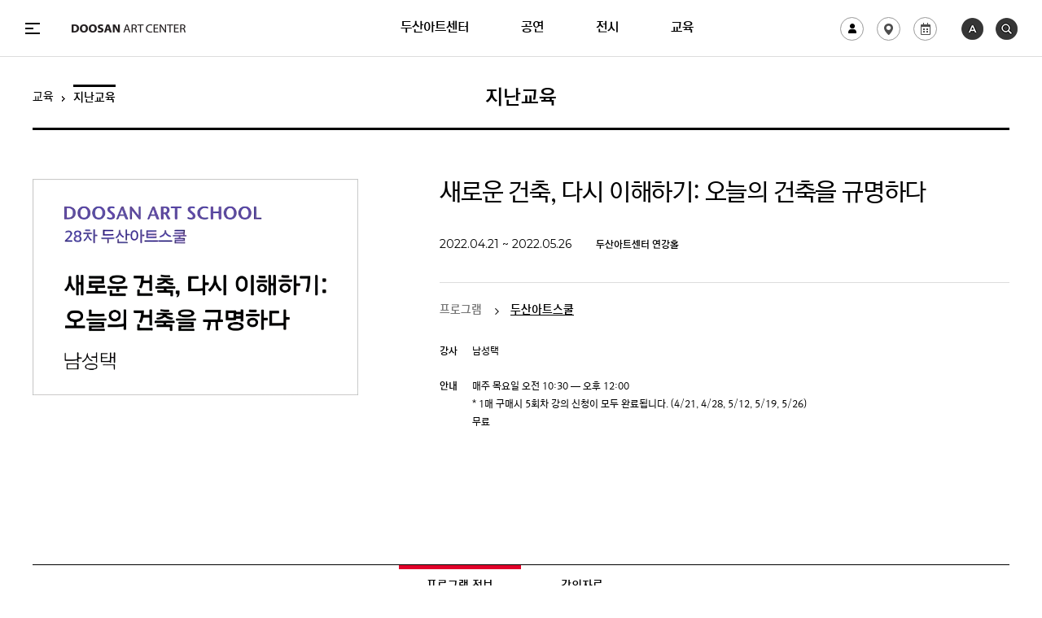

--- FILE ---
content_type: text/html;charset=UTF-8
request_url: https://www.doosanartcenter.com/ko/education/1527?q.displayStatus=UPCOMING
body_size: 39573
content:


































<!--DACWEB01/127.0.0.1-->


<!doctype html>
<html lang="ko" class="pc">
<head>

	<!-- Google tag (gtag.js) -->
	<script async src="https://www.googletagmanager.com/gtag/js?id=G-7J8HSWQYDC"></script>
	<script>
	window.dataLayer = window.dataLayer || [];
	function gtag(){dataLayer.push(arguments);}
	gtag('js', new Date());
	gtag('config', 'G-7J8HSWQYDC');
	</script>
	
	<script async src="https://www.googletagmanager.com/gtag/js?id=AW-706182622"></script>
	<script>
	  window.dataLayer = window.dataLayer || [];
	  function gtag(){dataLayer.push(arguments);}
	  gtag('js', new Date());

	  gtag('config', 'AW-706182622');
	</script>
	
	<meta charset="utf-8">
	<meta http-equiv="X-UA-Compatible" content="IE=Edge, chrome=1">
	<meta name="viewport" content="width=1260">
	<title>[두산아트스쿨]새로운 건축, 다시 이해하기: 오늘의 건축을 규명하다 | 두산아트센터 </title>
	<meta name="google-site-verification" content="4MCEsuTfWDfjvPyfAfzQauRX6nMN_hoYbjr93VZz2Zo" />
	<meta name="naver-site-verification" content="1ed01f10752d9c0c88cc1d26fe3aad16f7ea0da6" />
	<meta property="og:url" content="http://www.doosanartcenter.com/ko/education/1527">

	<meta name="title" content="">
	<meta name="keywords" content="">
	<meta name="description" content="">
	<meta property="fb:app_id" content="" />
	<meta property="og:type" content="website" />
	<meta property="og:image" content="https://www.doosan.com/images/sns-img.png" />
	<meta id="metaTitle" property="og:title" content="[두산아트스쿨]새로운 건축, 다시 이해하기: 오늘의 건축을 규명하다" />
	
	<link rel="stylesheet" type="text/css" href="/css/font.css" />
	<!-- 폰트변경<link rel="stylesheet" type="text/css" href="//api.typolink.co.kr/css?family=RixSGo+L:400|RixSGo+M:400|RixSGo+B:400|RixSGo+EB:400"> -->
	<link href="https://fonts.googleapis.com/css?family=Montserrat:400,500,600,700,800,900" rel="stylesheet">
	<link rel="stylesheet" type="text/css" href="/css/reset.css?rv=202602010008">
	<link rel="stylesheet" type="text/css" href="/css/jquery-ui.min.css">
	<link rel="stylesheet" type="text/css" href="/css/layout.css?rv=202602010008">
	<link rel="stylesheet" type="text/css" href="/css/common.css?rv=202602010008">
	<link rel="stylesheet" type="text/css" href="/css/content.css?rv=202602010008">
	<link rel="stylesheet" type="text/css" href="/css/renew_content.css?rv=202602010008">
	<link rel="stylesheet" type="text/css" href="/css/renew_gnb.css?rv=202602010008">
	
	<link rel="shortcut icon" href="/images/renew/favicon.ico">
	
    
    <meta property="og:description" content="2022.04.21 ~ 2022.05.26 / 두산아트센터 연강홀" />
    <meta property="og:image" content="https://www.doosanartcenter.com/upload/educationMainImage/22033014594945531676.png" />
    <meta property="og:image:width" content="640" />
    <meta property="og:image:height" content="426" />
    <meta property="og:thumbnail" content="https://www.doosanartcenter.com/upload/contentsThumbnail/22033014594809118648.jpg" />
    <meta property="og:thumbnail:width" content="158" />
    <meta property="og:thumbnail:height" content="158" />
    <meta property="og:currentImage" content="https://www.doosanartcenter.com/upload/contentsCurrentImage/22033014594988249203.jpg" />
    <meta property="og:currentImage:width" content="400" />
    <meta property="og:currentImage:height" content="400" />

</head>

<body>
<div id="accessbility"><a href="#container">콘텐츠 바로가기</a></div>
<div id="wrapper">
	<!-- header -->
	


































<div id="header" class="pc doosan">
	

	<div class="top-menu">
		<div class="menu-btns">
			<a href="#gnb" id="btnGnb" class="menu">메뉴열기</a>
			<a href="#btnGnb" class="close">메뉴닫기</a>
		</div>

		
		
		<a href="/ko" class="logo"><span class="b">DOOSAN ART CENTER</span><span class="w"></span></a>
		
		
			
			
			
		
		<div class="menu-main  ">
			<a href="/ko/dac/introduce"  >두산아트센터</a>
			<a href="/ko/performance/main"  >공연</a>
			<a href="/ko/exhibit/main"  >전시</a>
			<a href="/ko/education/main"  >교육</a>
		</div>
		
		<div class="menu-etc">
			
			<div class="login">
				
					
						<a href="/ko/login" class="btnLogin"><span class="login-icon">로그인</span></a>
					
					
				
				
				<a href="/ko/customer/location"><span class="location-icon">Programs</span></a>
				<a href="#" onclick="openProgramPopup();return false;"><span class="year-icon">Programs</span></a>
			</div>
			
			<div class="lang">
				
					<a href="/en/education/1527" class="eng"><img src="/images/renew/common/lang_en.png" alt="Go to English" /></a>
				
				
				<a href="#searchArea" id="btnSearch" class="search"><img src="/images/renew/common/btn-search.png" alt="검색" /></a>
			</div>
			<!-- 검색창 -->
			<div id="searchArea" class="search-area">
				<form method="get" action="/ko/search" id="mainSearchForm">
					<label for="searchTotal">통합검색</label>
					<input type="text" id="searchTotal" placeholder="검색어를 입력하세요" name="q.keyword"><button type="submit" class="submit">검색</button>
					<a href="#btnSearch" class="close">검색창 닫기</a>
				</form>
			</div>
			<!-- 검색창 -->
		</div>
		
	</div>
	<div id="gnb">
		<div class="upper-menu">
			<div class="menu-head">
				
					
						<a href="/ko/login" class="btnLogin">로그인</a>
					
					
				
				
					
						<a href="/ko/signup/agreement">회원가입</a>
					
					
				
				
					<a href="#container" onclick="doCancel(); return false;">예매 확인 / 취소</a>
				
				<a href="/ko/newsletter-apply">뉴스레터 신청 / 해지</a>
				
					<a href="/ko/customer/notice">공지사항</a>
				
				<a href="/ko/customer/location">오시는 길</a>
			</div>
			<div class="sns">
				<a href="https://www.facebook.com/DOOSANartcenter" class="fb" target="_blank" title="새 창으로 열기">페이스북</a>
				<a href="https://twitter.com/DOOSANartcenter" class="tw" target="_blank" title="새 창으로 열기">트위터</a>
				<a href="https://www.instagram.com/DOOSANartcenter" class="ins" target="_blank" title="새 창으로 열기">인스타그램</a>
				<a href="https://www.youtube.com/user/DOOSANArtCenter" class="yb" target="_blank" title="새 창으로 열기">유튜브</a>
				<a href="http://www.podbbang.com/ch/7508" class="pb" target="_blank" title="새 창으로 열기">팟빵</a>
			</div>
		</div>
		<div class="lower-menu">
			<div class="lower-inner">
				<div class="list">
					<ul class="col1">
						<li class="list1"><a href="/ko/dac/introduce" style=""><span>두산아트센터</span></a>
							<ul>
								<li><a href="/ko/dac/introduce">소개</a></li>
								<li><a href="/ko/dac/award">수상내역</a></li>

								
							</ul>
						</li>
					</ul>
					<ul class="col3">
						<li class="list2"><a href="/ko/performance/main"><span>공연</span></a>
							<ul>
								<li><a href="/ko/performance">현재/다음공연</a></li>
								<li><a href="/ko/performance/past">지난공연</a></li>
							</ul>
						</li>
						<li class="list3"><a href="/ko/exhibit/main"><span>전시</span></a>
							<ul>
								<li><a href="/ko/exhibit">현재/다음전시</a></li>
								<li><a href="/ko/exhibit/past">지난전시</a></li>
							</ul>
						</li>
						<li class="list4"><a href="/ko/education/main"><span>교육</span></a>
							<ul>
								<li><a href="/ko/education">현재/다음교육</a></li>
								<li><a href="/ko/education/past">지난교육</a></li>
							</ul>
						</li>
						<li class="list5 bottom"><a href="/ko/program"><span>창작자 지원</span></a>
							<ul>
								<li><a href="/ko/program/artist-award">두산연강예술상</a></li>
								<li><a href="/ko/program/dac-artist">DAC Artist</a></li>
								<li><a href="/ko/program/art-lab">두산아트랩</a></li>
								<li><a href="/ko/program/curator-workshop">두산 큐레이터 워크숍</a></li>
								<li><a href="/ko/program/residency-new-york">두산 해외 레지던시</a></li>
								
							</ul>
						</li> 
						<li class="list6 bottom" style="">
							<a href="/ko/collusion"><span>공모/대관/
기술자료</span></a>
							<ul>
								
								<li><a href="/ko/collusion/lend">대관</a></li>
								
								<li><a href="/ko/collusion">공모</a></li>
								<li><a href="/ko/collusion/technic-data">기술자료</a></li>
							</ul>
						</li>
						<li class="list7 bottom">
							
							<a href="/ko/customer/notice"  style=""><span>고객센터</span></a>
							
							
							<ul>
								
									<li><a href="/ko/customer/notice">공지사항</a></li>
								 
								
									<li><a href="/ko/customer/faq">자주하는질문</a></li>
								
								
								<li><a href="/ko/customer/newsletter">뉴스레터</a></li>
								
									<li><a href="/ko/customer/member-booking-info">회원 / 예매안내</a></li>
								
								<li><a href="/ko/customer/location">오시는 길</a></li>
							</ul>
						</li>
					</ul>
				</div>
				
				<div class="etc">
					<div class="etc-wrap">
						<ul>
							
							<li><a href="http://www.DOOSAN.com/kr" class="doosan" target="_blank" title="새 창으로 열기">DOOSAN</a></li>
							<li><a href="http://www.yonkang.org/kr" class="yonkang" target="_blank" title="새 창으로 열기">두산연강재단</a></li>
							<li class="privacy"><a href="/ko/privacy-policy">개인정보취급방침 등</a></li>
							
							
								<li><a href="#" id="emailPolicyBtn">이메일 무단수집거부</a></li>
								<li><a href="https://www.yonkang.org/kr/ethics/cyber-notify/" target="_blank">사이버 신고센터</a></li>
							
							
								
								
									<li><a href="https://www.yonkang.org/kr/ethics/" target="_blank">윤리규범</a></li>
								
							
							
							
								<li><a href="https://www.yonkang.org/kr/ehs/" id="emailPolicyBtn" target="_blank">EHS방침</a></li>
							
							<li><a href="/ko/sitemap">사이트맵</a></li>
						</ul>
						
					</div>
					
				</div>
				
				<div class="bottom-area">
					<div class="bottom-left">
						<div class="info">
							
								<p>사업자등록번호<span>208-82-03169</span></p>
							
							
							<p>대표이사<span>이원재</span></p>
							
							
						</div>
						<div class="contact">
							<ul>
								<li>
									<strong>서울시 종로구 종로33길 15  (우) 03129</strong>
									
									
									<p>15, Jongno 33-gil, Jongno-gu, Seoul 03129, Korea<a href="http://dmaps.kr/og7h" class="map map1" target="_blank" title="새창으로 열기">MAP</a></p>
								</li>
							</ul>
							
							<div class="copyright">
								<p>Copyright (c) 2017 DOOSAN ART CENTER All Right Reserved.</p>
								<p class="dlogo">DOOSAN ART CENTER is operated by DOOSAN Yonkang Foundation</p>
							</div>
						</div>
					</div>
					<div class="bottom-right">
						<ul>
							<li>
								<strong>두산아트센터</strong>
								<p><span class="num">+82. 02-708-5001</span><span class="email"><a href="mailto:webmaster@doosanartcenter.com">webmaster@doosanartcenter.com</a></span></p>
							</li>
							
							<li>
								
								
								<strong>두산갤러리</strong>
								<p>
									<span class="num">+82. 02-708-5050</span>
									<span class="email"><a href="mailto:doosangallery.seoul@doosan.com">doosangallery.seoul@doosan.com</a></span>
								</p>
							</li>
							
						</ul>
					</div>
				</div>
			</div>
		</div>
	</div>
</div>

<script type="text/javascript">
function openProgramPopup() {
	window.open("/ko/popup/programBook", "programBook", "width=1,height=1,scrollbars=yes");
}
</script>
	<!-- //header -->
	<!-- Dlive --><!-- 전 페이지에 구현 -->
	



































	<!-- //Dlive -->
	<!-- content -->
	
<section id="container" class="section-education info">
    <input type="hidden" id="title" value="새로운 건축, 다시 이해하기: 오늘의 건축을 규명하다">
    <input type="hidden" id="place" value="두산아트센터 연강홀">
    <input type="hidden" id="displayDate" value="2022.04.21 ~ 2022.05.26">
    <input type="hidden" id="bullets" value="두산아트스쿨">
    <header class="section">
        <h2>
            
                
                    지난교육
                
                
            
        </h2>
        <div class="path">
            <a href="/ko/education/main">교육 </a>
            <strong>
	            
	                
	                    지난교육
	                
	                
	            
            </strong>
        </div>
    </header>
    <div class="section">
        <div class="content">
            <div class="list-basic view">
                <div class="list"><div class="inner">
                    <div class="img"><img src="/upload/educationMainImage/22033014594945531676.png" alt="새로운 건축, 다시 이해하기: 오늘의 건축을 규명하다"></div>
                    <div class="txt">
                        <h3>새로운 건축, 다시 이해하기: 오늘의 건축을 규명하다</h3>
                        <span>2022.04.21 ~ 2022.05.26<span>두산아트센터 연강홀</span></span>
                        <div class="info">
                        	
                            <ul class="links">
                                <li><strong>프로그램</strong><a href="/ko/program/art-school" ><span>두산아트스쿨</span></a></li>
                            </ul>
                            
							
                            
                                <ul class="guide ">
                                    
                                        <li><strong>강사</strong><span>남성택</span></li>
                                    
                                    
                                        <li><strong>안내</strong><span>매주 목요일 오전 10:30 — 오후 12:00<br />* 1매 구매시 5회차 강의 신청이 모두 완료됩니다. (4/21, 4/28, 5/12, 5/19, 5/26)<br />무료</span></li>
                                    
                                </ul>
                            
                        </div>
                        <div class="btns">
                            
                                
                                
                                    
                                        
                                            
                                            
                                            
                                            
                                            
                                        
                                    
                                
                            
                        </div>
                    </div>
                </div></div>
            </div>
            
            
                <div class="tab-content">
                    <ul>
                        
                            <li class="on" ><a href="#detail3202">프로그램 정보</a></li>
                        
                            <li  ><a href="#detail3203">강의자료</a></li>
                        
                    </ul>
                </div>
                
                    <div class="view-content" id="detail3202"  >
                        
                            
                                <p><span style="line-height:115%"><strong><span style="font-size:11.0pt"><span style="line-height:115%">새로운 건축, 다시 이해하기: 오늘의 건축을 규명하다</span></span></strong></span></p>

<p>&nbsp;</p>

<p>오늘의 건축에서 보이는 새로운 흐름과 문제의식에 대한 이해는, 단지 건축을 생산하고 창작하며 주도하는 건축 전문가들에게만 요구되는 것이 아니다. 건축은 궁극적으로 시민들에 의해 소비되고 이용되며 감상된다. 모두가 참여하고 경험하는 일상 속 환경의 예술인 것이다. 이러한 이유로 현대 건축에 대한 포괄적 이해는 중요 참여 주체인 대중에게도 필수적인 것이다.</p>

<p>&nbsp;</p>

<p>본 강의 시리즈는 최근 한 세대 동안 두드러지게 나타나고 있는 새로운 건축적 문제의식들을 이해하고 관련된 건축가들의 작품들을 살펴보고자 한다. 2019년 번역 출판된 자크 뤼캉(Jacques Lucan)의 서적 『오늘의 건축을 규명하다』(2015)를 이론적 바탕으로 삼으면서 대중의 눈높이에 맞추어 쉽게 풀어 설명하고, 직감적으로 느껴질 수 있도록 최신 건축 작품 설명 위주의 시각적 강의 형태로 진행해 나갈 것이다.</p>

<p>&nbsp;</p>

<p>&nbsp;</p>

<p><strong><span style="font-size:11.0pt">강사소개: 남성택</span></strong></p>

<p>&nbsp;</p>

<p>서울대학교 건축학과 및 프랑스 파리 마른느-라-발레 국립건축대학에서 석사 및 프랑스 공인 건축사(Architecte DPLG)를 취득하였고 스위스 로잔연방공대에서 건축 석학인 자크 뤼캉 교수의 지도 아래 &lsquo;건축과 레디메이드(Readymade)&rsquo;에 관한 연구로 박사학위를 받았다. 2013년부터 현재까지 한양대학교 서울캠퍼스 건축학부 교수로 재직 중이며, 건축, 도시 및 오브제 디자인 이론과 역사 연구, 그와 연계된 건축 설계에 초점을 맞추어 작업하고 있다. 여러 국내외 저널에 지속적으로 글들을 게재하고 있으며, 이를 바탕으로 현재 저서 집필 작업 중에 있다. 2019년 출판되어 주목받고 있는 뤼캉 교수의 『오늘의 건축을 규명하다』를 단독 번역하기도 했다. 또 2019년에는 뉴욕대학교 The Institute of Fine Arts 방문학자로서 파견연구를 수행했다.</p>

<p>&nbsp;</p>

<p>&nbsp;</p>

<p><strong>강의일정 및 내용</strong></p>

<p><br />
4/21&nbsp; &nbsp; &nbsp;1강 다이어그램의 건축: 그려진 생각을 구현하다.&nbsp;<br />
4/28 &nbsp;&nbsp; &nbsp;2강 상호의존적 조직체: 모두가 하나로 엮어지다.&nbsp;<br />
5/12 &nbsp;&nbsp; &nbsp;3강 재료가 이끄는 건축: 날것의 상태로 구축하다.&nbsp;<br />
5/19 &nbsp;&nbsp; &nbsp;4강 분위기의 건축공간: 경험의 기억을 유발하다.&nbsp;<br />
5/26 &nbsp;&nbsp; &nbsp;5강 원시적 공간과 풍경: 근원적 건축을 추구하다.<br />
&nbsp;</p>

<p>&nbsp;</p>

                            
                            
                        
                    </div>
                
                    <div class="view-content" id="detail3203" style="display:none" >
                        
                            
                            
                                <div class="tbl-basic">
                                    <table>
                                        <caption>참고자료</caption>
                                        <thead>
                                            <tr>
                                                <th scope="col">제목</th>
                                                <th scope="col">다운로드</th>
                                            </tr>
                                        </thead>
                                        <tbody>
                                        
                                            <tr>
                                                <td class="tit">5강 원시적 공간과 풍경: 근원적 건축을 추구하다</td>
                                                <td class="down"><a href="/attach/download/34667" class="download"><span>다운로드</span></a></td>
                                            </tr>
                                        
                                            <tr>
                                                <td class="tit">4강 분위기의 건축공간: 경험의 기억을 유발하다</td>
                                                <td class="down"><a href="/attach/download/34646" class="download"><span>다운로드</span></a></td>
                                            </tr>
                                        
                                            <tr>
                                                <td class="tit">3강 재료가 이끄는 건축: 날것의 상태로 구축하다</td>
                                                <td class="down"><a href="/attach/download/34645" class="download"><span>다운로드</span></a></td>
                                            </tr>
                                        
                                            <tr>
                                                <td class="tit">2강 상호의존적 조직체: 모두가 하나로 엮어지다</td>
                                                <td class="down"><a href="/attach/download/34598" class="download"><span>다운로드</span></a></td>
                                            </tr>
                                        
                                            <tr>
                                                <td class="tit">1강 다이어그램의 건축: 그려진 생각을 구현하다</td>
                                                <td class="down"><a href="/attach/download/34599" class="download"><span>다운로드</span></a></td>
                                            </tr>
                                        
                                        </tbody>
                                    </table>
                                </div>
                            
                        
                    </div>
                
            
            
                <div class="related-contents">
                    <h3>관련 컨텐츠</h3>
                    <div class="slide-cont">
                        
                            
                            
                            
                            
                            
                            
                                
                                
                                
                                    
                                    
                                
                            
                            
                            
                                
                                    
                                    
                                        
                                    
                                
                            
                            <div class="list"><div class="inner">
                                <div class="img"><a href="/ko/education/1330"><img src="/upload/contentsThumbnail/18012313593726679286.jpg" alt="건축, 토탈아트 혹은 레디메이드"></a></div>
                                <div class="txt">
                                    <em>두산아트스쿨</em>
                                    <strong><a href="/ko/education/1330">건축, 토탈아트 혹은 레디메이드</a></strong>
                                    <span>2018.02.22 ~ 2018.03.29</span>
                                </div>
                            </div></div>
                        
                            
                            
                            
                            
                            
                            
                                
                                
                                
                                    
                                    
                                
                            
                            
                            
                                
                                    
                                    
                                        
                                    
                                
                            
                            <div class="list"><div class="inner">
                                <div class="img"><a href="/ko/education/848"><img src="/upload/contentsThumbnail/17061921270911691097.png" alt="또 다른 건축을 향하여"></a></div>
                                <div class="txt">
                                    <em>두산아트스쿨</em>
                                    <strong><a href="/ko/education/848">또 다른 건축을 향하여</a></strong>
                                    <span>2016.10.06 ~ 2016.12.01</span>
                                </div>
                            </div></div>
                        
                    </div>
                </div>
            
            
            
            
            
                
            
        </div>
    </div>
</section>
<!-- layer popup : 갤러리 -->
<div class="popup-wrap popup-gallery" id="popupGallery" style="display:none">
    <section class="popup-section type2">
        <header>
            <h3>교육 갤러리</h3>
            <a class="close" href="#">닫기 </a>
        </header>
        <section class="popup-content">
            <div class="gallery-works">
            </div>
            <div class="slide-thumb">
                
            </div>
        </section>
    </section>
</div>
<!-- //layer popup : 갤러리 -->


	<!-- //content -->
	<div class="move-top">
		<a href="#">top</a>
	</div>
	<!-- footer -->
	<div id="footer"></div>
	<!-- //footer -->
</div>
<div class="popup-wrap popup-refuse-email" id="popupRefuseEmail" style="display:none;">
	<section class="popup-section">
		<header>
		    <h3>이메일 무단 수집 거부</h3>
			<a class="close" href="#" onclick="popup.close($('#popupRefuseEmail')); return false;">닫기</a>
		</header>
		<div class="popup-content">
			<p class="desc">
				<strong class="tit">이메일 무단 수집 거부</strong>
				두산아트센터 웹사이트에 게시된 이메일주소가 전자우편 수집프로그램이나
				<span>그 밖에 기술적 장치를 이용하여 무단으로 수집되는 것을 거부하며 이를 위반 시</span>
				정보통신망법에 의해 형사처벌됨을 유념하시기 바랍니다.
				<span class="date">게시일 2007년 10월 1일</span>
			</p>
		</div>
	</section>
</div>


<script type="text/javascript" src="/js/plugins/modernizr.min.js"></script>
<script type="text/javascript" src="/js/plugins/jquery.min.js"></script>
<script type="text/javascript" src="/js/plugins/jquery.mousewheel.min.js"></script>
<script type="text/javascript" src="/js/plugins/jquery-ui.min.js"></script>
<script type="text/javascript" src="/js/plugins/jquery.customscrollbar.min.js"></script>
<script type="text/javascript" src="/js/plugins/jquery.transit.js"></script>
<script type="text/javascript" src="/js/plugins/jquery.easing.min.js"></script>
<script type="text/javascript" src="/js/plugins/jquery.fakeform.min.js"></script>
<script type="text/javascript" src="/js/plugins/slick.min.js"></script>
<script type="text/javascript" src="/js/ui-front.js?rv=202602010008"></script>
<script>
function loginYN() {
	var rtnYN = "N";
	
	$.ajax({
		url : "/ko/ajax/isLogin", 
		async : false,
		success : function(result) {
			rtnYN = result;
		}
	});
	
	return rtnYN;
}

$(function(){
	initGnb();

	$('.btnLogin').click(function(){
		if(location.pathname=="/ko/login") {
			return false;
		}

		if(!confirm("로그인 하시겠습니까?")) {return false;}
		return true;
	});

	$('.btnLogout').click(function(){
		if(!confirm("로그아웃 하시겠습니까?")) {return false;}
		return true;
	});
});
</script>
<script type="text/javascript">
$("#emailPolicyBtn").on("click", function (e) {
	e.preventDefault();

	popup.open($('#popupRefuseEmail'));

});
</script>
<script type="text/javascript">
ctx = "";
locale = "ko";
uploadRoot = '/upload';
if (!window.console) console = {log: function() {}};
var UserAgent = navigator.userAgent;

isMobile = false;

lang = "ko";


//    if($(window).width() <= 767){
if(UserAgent.match(/Mobile|iP(hone|od)|BlackBerry|IEMobile|Kindle|NetFront|Silk-Accelerated|(hpw|web)OS|Fennec|Minimo|Opera M(obi|ini)|Blazer|Dolfin|Dolphin|Skyfire|Zune/)){
	if(!UserAgent.match(/iPad/)){
		isMobile = true;
	}
}

(function(){

	var prtc = location.protocol;
	if(prtc=="http:") {
		location.href = "https://" + location.hostname;
		return false;
	}

	var host = 'https://www.doosanartcenter.com';
	var mhost = 'https://m.doosanartcenter.com';

	if(isMobile && location.origin != mhost) {
		var rc = localStorage.getItem("redirectCount");
		if(!rc) {rc=0;}

		var path = window.location.pathname;

		if(path.indexOf("/customer/newsletter") < 0) {
			location.href = mhost + path;
		}else{
			location.href = mhost ;
		}

		localStorage.setItem("redirectCount", ++rc);
	}
})();
</script>
<script type="text/javascript" src="/js/ext/ext_reservation.js?rv=202602010008"></script>
<script type="text/javascript" src="/js/ext/ext_dlive.js"></script>
<script type="text/javascript" src="/js/plugins/jquery.cookie.js"></script>
<script type="text/javascript">
$('#closeToday').on('click', function (e) {
	var key = "mainNoticeKey";
	if($(this).prop("checked")) {
		$.cookie(key, 'n', {expires: 1});
	}else{
		$.cookie(key, 'n', {expires: -1});
	}
});

$("#mainSearchForm").on("submit", function () {
	if($(this).find("input[name='q.keyword']").val() == "") {
		alert("검색어를 입력해 주세요.");
		$(this).find("input[name='q.keyword']").focus();
		return false;
	}
});
</script>






































<script>
            $(document).ready(function(){
                $("div.move-top").addClass("nomenu");
            });
        </script>
    

    <link rel="stylesheet" type="text/css" href="/css/custom.scrollbar.min.css"><!-- 커스텀 스크롤바 css -->
    <script>
        //좌석배치 팝업 커스텀 스크롤
        $(".popup-arrange .popup-content").mCustomScrollbar();

        //관련컨텐츠 롤링
        var setSlickGallery = {
                arrow:true,
                infinite: true,
                slidesToShow: 6,  /* 170502 */
                responsive: [
                    {
                        breakpoint: 767,
                        settings: {
                            arrows:false, // 170609
                            slidesToShow: 3,
                            slidesToScroll: 3, // 170609
                            infinite: false // 170609
                        }
                    }
                ] /* //170502 */
            },
            initSlickGallery =  $(".slide-gallery").slick(setSlickGallery);


        $(function(){
            //상세정보 탭 처리
            var $tab = $(".tab-content");
            var $tablist = $tab.find(">ul >li");
            var $tabcont = $(".view-content");
            $tablist.find("a").click(function(e){
                e.preventDefault();
                $tablist.removeClass("on");
                $tabcont.hide();
                $(this).parent("li").addClass("on");
                var curr = $(this).attr("href");
                $(curr).show();
            });

            /*
             공연갤러리 팝업 처리
             */
            var $gal = $(".slide-gallery");
            var $bigimgs = [];
            var setSlickGalleryPop;
            var initSlickGalleryPop;
            //공연갤러리 큰 이미지 프리로드
            $gal.find("a").each(function(){
                $bigimgs.push($(this).attr("href"));
            });
            $($bigimgs).preload();

            function _displayGallery(elem){
                var $value =  elem.attr("href");
                var mediaType = elem.attr("data-type");
                var $html;
                if(mediaType=="video"){
					$html = '<div class="video-container"><iframe src="'+$value+'" frameborder="0" allowfullscreen></iframe></div>';
				} else if(mediaType=="sound") {
					$html = '<a href="'+$value+'" target="_blank"><img src="'+(elem.find('img').attr("src"))+'"></a>';
				} else{
					$html = '<img src="'+$value+'">';
				}
                $(".popup-gallery .gallery-works").html($html);
                $(".popup-gallery .slide-thumb .thumbs").removeClass("clicked");/* 170504 */
                elem.parents(".thumbs").addClass("clicked");/* 170504 */
            }
            //공연갤러리 클릭시 팝업 띄우면서 클릭된 썸네일로 활성화 // 170516
            $gal.find("a").click(function(e){
            	
            	if( $(this).attr("data-type")=="sound" ) {
            		window.open($(this).attr("href"));
            		return false;
            	}
            	
                e.preventDefault();
                var $idx = $(this).parents(".thumbs").attr("data-slick-index") * 1;
                var $idx2 = $(this).parents(".thumbs").attr("data-slick-index") * 1;

                if($(window).width() > 767){
                    if($(".popup-gallery .slide-thumb").find(".thumbs").length < 6){
                        $idx = 0;
                    }
                }else{
                    if($(".popup-gallery .slide-thumb").find(".thumbs").length < 4){
                        $idx = 0;
                    }
                }

                popup.open($('#popupGallery'));
                //공연갤러리 팝업 스틸 롤링
                setSlickGalleryPop = {
                    arrow:true,
                    infinite: true,
                    slidesToShow: 5,
                    initialSlide: $idx,
                    responsive: [
                        {
                            breakpoint: 767,
                            settings: {
                                slidesToShow: 3,
                            }
                        }
                    ] /* //170504 */
                };
                initSlickGalleryPop =  $(".popup-gallery .slide-thumb").slick(setSlickGalleryPop);
                if($(window).width() > 767){
                    if($(".popup-gallery .slide-thumb").find(".thumbs").length < 6){
                        _displayGallery($(".popup-gallery .slick-slide").eq($idx2).find("a"));
                    }else{
                        _displayGallery($(".popup-gallery .slide-thumb").find(".slick-current a"));
                    }
                }else{
                    if($(".popup-gallery .slide-thumb").find(".thumbs").length < 4){
                        _displayGallery($(".popup-gallery .slick-slide").eq($idx2).find("a"));
                    }else{
                        _displayGallery($(".popup-gallery .slide-thumb").find(".slick-current a"));
                    }
                }

                // //170516


            });
            //공연갤러리 팝업 썸네일 클릭
            $(".popup-gallery .slide-thumb").find("a").click(function(e){
                e.preventDefault();
                _displayGallery($(this));
            });
            //닫을 때 팝업 slick unslick 처리
            $('#popupGallery').find(".popup-section .close").click(function(e){
                e.preventDefault();
                initSlickGalleryPop.slick("unslick");
                $(".popup-gallery .gallery-works").html("");
                popup.close($('#popupGallery'));
            });
        });
    </script>
    <script>
        $(function(){

            //관련컨텐츠 롤링 170511
            var setSlickRelCont = {
                    arrow:true,
                    slidesPerRow: 4,  /* 170502 */
                    rows: 2, /* 170517 */
                    responsive: [
                        {
                            breakpoint: 767,
                            settings: {
                                rows: 4,
                                slidesPerRow: 1, /* 170517 */
                                slidesToShow: 1,
                                adaptiveHeight: true,
                                draggable: false,
                                swipe: false
                            }
                        }
                    ] /* //170502 */
                },
                initSlickRelCont =  $(".related-contents .slide-cont").slick(setSlickRelCont);

            
                
                
                    
                    initSlickRelCont.slick("unslick"); // 170511 관련컨텐츠 8개 미만인 경우 unslick
                    
                
            

            if($(window).width() < 768){
                var $tabul = $(".section-education.info .tab-content ul");
                var $tabli = $tabul.find("li");
                $tabul.width($tabli.width() * $tabli.length);
            }


        });
    </script>
    <script type="text/javascript">
        (function ($) {
            var saleBtn = $(".saleBtn");
            var checkBtn = $(".checkBtn");



            saleBtn.on("click", function (event) {
                event.preventDefault();

                var saleCode = $(this).data("saleCode");

                doReserve(saleCode);
            });

            checkBtn.on("click", function (event) {
                event.preventDefault();
                doCancel();
            });

        }(jQuery));
    </script>

<script type="text/javascript">
$(document).on("contextmenu", function(){return false;})
</script>



	
		
			
			
				<script  type="text/javascript" src="/js/analytics/pc/prod/s_code.js"></script>
			
		
	
	


	<!-- SiteCatalyst code version: H.25.3.

	Copyright 1996-2013 Adobe, Inc. All Rights Reserved

	More info available at http://www.omniture.com -->
	<script language="JavaScript" type="text/javascript">
        <!--
        s.pageName=document.title;
        /************* DO NOT ALTER ANYTHING BELOW THIS LINE ! **************/
        var s_code=s.t();if(s_code)document.write(s_code);
        //-->
	</script>
	<!-- End SiteCatalyst code version: H.25.3. -->


	<script>
        (function(i,s,o,g,r,a,m){i['GoogleAnalyticsObject']=r;i[r]=i[r]||function(){
            (i[r].q=i[r].q||[]).push(arguments)},i[r].l=1*new Date();a=s.createElement(o),
            m=s.getElementsByTagName(o)[0];a.async=1;a.src=g;m.parentNode.insertBefore(a,m)
        })(window,document,'script','https://www.google-analytics.com/analytics.js','ga');

        ga('create', 'UA-41960828-1', 'auto');
        ga('send', 'pageview');

	</script>

</body>
</html>

--- FILE ---
content_type: text/html;charset=UTF-8
request_url: https://www.doosanartcenter.com/ko/dLive/ajax/contents?selectedMonthDate=
body_size: 2438
content:




































    
    
    
    
    
    
    
        
        
        
            
            
            
        
    
    <div class="works">
        
        
            
        
        
        <div class="img work"><a href="/ko/education/1664"><img src="/upload/contentsImage/25112116502452315167.jpg" alt="두산아트스쿨: 창작 워크숍 14기"></a></div>
        <div class="info">
            <em>두산아트스쿨</em>
            <strong><a href="/ko/education/1664">두산아트스쿨: 창작 워크숍 14기</a></strong>
            <span>2026.01.07 ~ 2026.02.13<span class="place">Studio DAC</span></span>
        </div>
    </div>

    
    
    
    
    
    
    
        
        
            
            
            
        
        
    
    <div class="works">
        
        
            
        
        
        <div class="img work"><a href="/ko/exhibit/1665"><img src="/upload/contentsImage/25120612241580464864.jpg" alt="두산아트랩 전시 2026"></a></div>
        <div class="info">
            <em>박예림, 송지유, 오정민, 이동현, 이희단</em>
            <strong><a href="/ko/exhibit/1665">두산아트랩 전시 2026</a></strong>
            <span>2026.01.28 ~ 2026.03.07<span class="place">두산갤러리 </span></span>
        </div>
    </div>

    
    
    
    
    
    
    
        
            
            
            
        
        
        
    
    <div class="works">
        
        
            
                
            
        
        
        <div class="img poster"><a href="/ko/performance/1679"><img src="/upload/contentsImage/25120913171388370189.jpg" alt="두산아트랩 공연 2026"></a></div>
        <div class="info">
            <em>쇼케이스</em>
            <strong><a href="/ko/performance/1679">두산아트랩 공연 2026</a></strong>
            <span>2026.01.15 ~ 2026.03.28<span class="place">Space111</span></span>
        </div>
    </div>



--- FILE ---
content_type: text/css
request_url: https://www.doosanartcenter.com/css/font.css
body_size: 1829
content:
@charset "UTF-8";

@font-face {
  font-family: 'RixSGo L';
  font-style: normal;
  font-weight: normal;
  src: url('fonts/RixSGo_Fonts/webfonts/eot/RixSGoL.eot');
  src: url('fonts/RixSGo_Fonts/webfonts/eot/RixSGoL.eot?#iefix') format('embedded-opentype'), url('fonts/RixSGo_Fonts/webfonts/woff/RixSGoL.woff') format('woff'), url('fonts/RixSGo_Fonts/webfonts/ttf/RixSGoL.ttf') format('truetype');
}

@font-face {
  font-family: 'RixSGo M';
  font-style: normal;
  font-weight: normal;
  src: url('fonts/RixSGo_Fonts/webfonts/eot/RixSGoM.eot');
  src: url('fonts/RixSGo_Fonts/webfonts/eot/RixSGoM.eot?#iefix') format('embedded-opentype'), url('fonts/RixSGo_Fonts/webfonts/woff/RixSGoM.woff') format('woff'), url('fonts/RixSGo_Fonts/webfonts/ttf/RixSGoM.ttf') format('truetype');
}

@font-face {
  font-family: 'RixSGo B';
  font-style: normal;
  font-weight: normal;
  src: url('fonts/RixSGo_Fonts/webfonts/eot/RixSGoB.eot');
  src: url('fonts/RixSGo_Fonts/webfonts/eot/RixSGoB.eot?#iefix') format('embedded-opentype'), url('fonts/RixSGo_Fonts/webfonts/woff/RixSGoB.woff') format('woff'), url('fonts/RixSGo_Fonts/webfonts/ttf/RixSGoB.ttf') format('truetype');
}

@font-face {
  font-family: 'RixSGo EB';
  font-style: normal;
  font-weight: normal;
  src: url('fonts/RixSGo_Fonts/webfonts/eot/RixSGoEB.eot');
  src: url('fonts/RixSGo_Fonts/webfonts/eot/RixSGoEB.eot?#iefix') format('embedded-opentype'), url('fonts/RixSGo_Fonts/webfonts/woff/RixSGoEB.woff') format('woff'), url('fonts/RixSGo_Fonts/webfonts/ttf/RixSGoEB.ttf') format('truetype');
}

--- FILE ---
content_type: text/css
request_url: https://www.doosanartcenter.com/css/reset.css?rv=202602010008
body_size: 7678
content:
@charset "UTF-8";

/* default */
body,html {height:99.99%; background:#fff}
html {overflow-y:scroll; }
body {font-family:'RixSGo M','맑은고딕','MalgunGothic','돋움',Dotum, sans-serif; font-size:14px; color:#000; /* letter-spacing:-0.03em; */letter-spacing:0; -webkit-font-smoothing:antialiased; -webkit-text-size-adjust:none; -moz-osx-font-smoothing:grayscale; }
html.pc,
html.pc body {min-width:1260px}
body, p, h1, h2, h3, h4, h5, h6, ul, ol, li, dl, dt, dd, div, table, th, td, form, fieldset, legend, input, textarea, button, select, pre, code {margin:0; padding:0; -webkit-box-sizing:border-box; -moz-box-sizing:border-box; -o-box-sizing:border-box; -ms-box-sizing:border-box; box-sizing:border-box; }
input, textarea, select, button, table {font-family:'RixSGo M','맑은고딕','MalgunGothic','돋움',Dotum, sans-serif; font-size:14px; color:#000}
input, textarea, select, button {-webkit-box-sizing:border-box; -moz-box-sizing:border-box; -o-box-sizing:border-box; -ms-box-sizing:border-box; box-sizing:border-box; }
a, p, span, strong, em, h1, h2, h3, h4, h5, h6, ul, ol, li, dl, dt, dd, div {line-height:1em}
article, aside, details, figcaption, figure, footer, header, hgroup, nav, section, summary {display:block; margin:0; padding:0; -webkit-box-sizing:border-box; -moz-box-sizing:border-box; -o-box-sizing:border-box; -ms-box-sizing:border-box; box-sizing:border-box; }
img, fieldset {border:0; vertical-align:middle}
iframe, button {border:0}
ul, ol {list-style:none}
caption, hr {display:none}
legend {position:absolute; top:0; left:0; width:0; height:0; overflow:hidden; visibility:hidden; font-size:0; line-height:0} 
table {/* border-collapse:collapse; */ border-spacing:0; width:100%}
table th {font-family:'RixSGo B'; font-weight:400}
html.eng table th {font-family:'Montserrat'}
a {text-decoration:none; font-family:'RixSGo M','맑은고딕','MalgunGothic','돋움',Dotum, sans-serif; color:#000}
a:hover, a:active, a:focus {}
a.disabled {/*pointer-events:none; */cursor:default}
h1, h2, h3, h4, h5, h6, strong {font-weight:normal}
strong {font-family:'RixSGo B'}
*:focus {outline:0}

/* english font setting */
html.eng body, html.eng p, html.eng h1, html.eng h2, html.eng h3, html.eng h4, html.eng h5, html.eng h6, html.eng ul, html.eng ol, html.eng li, html.eng dl, html.eng dt, html.eng dd, html.eng div, html.eng table, html.eng th, html.eng td, html.eng form, html.eng fieldset, html.eng legend, html.eng input, html.eng textarea, html.eng button, html.eng select, html.eng pre, html.eng code, html.eng input, html.eng textarea, html.eng select, html.eng button, html.eng table, html.eng a, html.eng span, html.eng strong, html.eng em {font-family:"Montserrat", "RixSGo M"; font-size:13px}
html.eng strong {font-family:"Montserrat", "RixSGo B"}

/* form element */
/* radio, checkbox */
input[type="checkbox"],
input[type="radio"] {position:absolute; left:-9999px}
input[type="checkbox"] + label,
input[type="radio"] + label {display:inline-block; position:relative; padding-left:32px; height:22px; line-height:22px; vertical-align:middle; font-size:14px; text-align:left}
html.eng input[type="checkbox"] + label,
html.eng input[type="radio"] + label {font-size:13px}
input[type="checkbox"] + label:after {content:""; position:absolute; left:0; top:0; width:18px; height:18px; border:2px solid #aeaeae; border-radius:100%; background:#fff url(/images/common/ico-checkbox-def.png) 4px 5px no-repeat}
input[type="checkbox"]:checked + label:after {border-color:#000; background:#000 url(/images/common/ico-checkbox.png) 4px 5px no-repeat}
input[type="radio"] + label:before {content:""; position:absolute; left:0; top:0; width:18px; height:18px; border:2px solid #aeaeae; border-radius:100%; background:#fff}
input[type="radio"] + label:after {content:""; position:absolute; left:5px; top:5px; width:8px; height:8px; border:2px solid #aeaeae; border-radius:100%; background:#fff}
input[type="radio"]:checked + label:before {border-color:#000}
input[type="radio"]:checked + label:after {border-color:#000; background:#000}
input[type="checkbox"] + label ~ label,
input[type="radio"] + label ~ label {margin-left:48px}
/* select, input text */
select,
input:not([type=checkbox]):not([type=radio]),
.select-title {display:inline-block; height:46px; line-height:44px; padding:0 19px; background:#fff; border:1px solid #ccc; vertical-align:middle; font-size:14px; box-sizing:border-box}
html.eng select,
html.eng input:not([type=checkbox]):not([type=radio]),
html.eng .select-title {font-size:13px}
textarea {display:block; width:100%; padding:10px 19px; border:1px solid #ccc; background:#f3f3f3; line-height:1.517em; resize:none}
textarea.large {padding:15px 19px}
input:not([type=checkbox]):not([type=radio]):focus,
textarea:focus {border-color:#000}
::placeholder {color:#666}
::-webkit-input-placeholder {color:#666}
:-moz-placeholder {color:#666}
::-moz-placeholder {color:#666}
:-ms-input-placeholder {color:#666}
input[type='number'] {-moz-appearance:textfield;}
input[type='number']:-webkit-outer-spin-button,
input[type='number']:-webkit-outer-spin-button {-webkit-appearance:none; margin:0}
input:not([type=checkbox]):not([type=radio]).readonly {background:url(/images/common/bg-input-readonly.gif)}
input[type="date"]::-webkit-inner-spin-button,
input[type="date"]::-webkit-calendar-picker-indicator {display:none; -webkit-appearance:none}
label.hidden {overflow:hidden; width:0; height:0; line-height:0; font-size:0; opacity:0}
input:not([type=checkbox]):not([type=radio])::-ms-clear {width:24px; height:24px; color:#666}

/* mobile setting */
@media screen and (max-width:767px) {
    /* form element */
    /* radio, checkbox */
    input[type="checkbox"] + label,
    input[type="radio"] + label {padding-left:23px; height:auto; line-height:1.6; vertical-align:middle; font-size:11px}
    html.eng input[type="checkbox"] + label,
    html.eng input[type="radio"] + label {font-size:11px}
    input[type="checkbox"] + label:after {top:0; width:14px; height:14px; border-width:1px; background:#fff url(/images/common/ico-checkbox-def-m.png) 46% 50% no-repeat; background-size:7px 7px}
    input[type="checkbox"]:checked + label:after {background:#000 url(/images/common/ico-checkbox-m.png) 46% 50% no-repeat; background-size:7px 7px}
    input[type="radio"] + label:before {width:14px; height:14px}
    input[type="radio"] + label:after {left:5px; top:5px; width:4px; height:4px}
    input[type="checkbox"] + label ~ label,
    input[type="radio"] + label ~ label {margin-left:48px}
    /* select, input text */
    input[type="text"],
    input[type="password"],
    input[type="number"],
    input[type="email"],
    input[type="date"] {-webkit-appearance:none; -moz-appearance:none; border-radius:0}
    select {-webkit-appearance:none; -moz-appearance:none; border-radius:0; background:url(/images/common/ico-select-m.png) right 50% no-repeat; background-size:17.5px 5px}
    select,
    input:not([type=checkbox]):not([type=radio]),
    .select-title {height:35px; line-height:33px; padding:0 10px; font-size:11px}
    html.eng select,
    html.eng input:not([type=checkbox]):not([type=radio]),
    html.eng .select-title {font-size:11px}
    input:not([type=checkbox]):not([type=radio]) {line-height:normal; padding:9px 10px 8px; line-height:1.2em}
}

















--- FILE ---
content_type: text/css
request_url: https://www.doosanartcenter.com/css/layout.css?rv=202602010008
body_size: 43789
content:
@charset "UTF-8";

#accessbility {position:fixed; z-index:20000; left:0; top:0; right:0}
#accessbility a {position:absolute; left:0; top:-100px; right:0; padding:10px 0 8px; text-align:center; font-weight:bold; color:#000; background:#fff; border-bottom:1px solid #000}
#accessbility a:focus {top:0}
#wrapper {height:100%}
#header {position:fixed; left:0; right:0; top:0; z-index:1000}
#header:after {content:""; display:block; clear:both}
#header .top-menu {position:relative; z-index:10000; min-width:1200px; height:70px; padding:0 30px; border-bottom:1px solid #ddd; background:#fff; transition:all .2s linear}
#header .top-menu:after {content:""; display:block; clear:both}
#header .menu-btns {float:left; margin-left:-3px; height:70px}
#header .menu-btns:before {content:""; display:inline-block; width:0; height:100%; vertical-align:middle}
#header .menu-btns a {display:inline-block; width:18px; height:18px; font-size:0; text-indent:-9999em; vertical-align:middle}
#header .menu-btns .menu {background:url(/images/common/btn-menu.png) 0 50% no-repeat}
#header .menu-btns .close {display:none; background:url(/images/common/btn-menu-close.png) 0 50% no-repeat}
#header .logo {position:absolute; left:88px; top:50%; width:140px; height:10px; margin-top:-9px; padding:4px 0}
#header .logo span {position:absolute; left:0; top:50%; width:140px; height:10px; margin-top:-5px; font-size:0; text-indent:-9999em}
#header .logo span.b {background:url(/images/common/ico-bi-b.png) 0 50% no-repeat; transition:all .4s linear}
#header .logo span.w {background:url(/images/common/ico-bi-w.png) 0 50% no-repeat; opacity:0; transition:all .4s linear}
#header .menu-main {position:absolute; left:50%; top:50%; width:210px; margin:-35px 0 0 -105px; clear:both; height:70px; text-align:center}
html.eng #header .menu-main {width:414px; margin-left:-207px}
#header .menu-main:before {content:""; display:inline-block; width:0; height:100%; vertical-align:middle}
#header .menu-main a {display:inline-block; font-family:"RixSGo B"; /*color:#767676;*/ vertical-align:middle}
html.eng #header .menu-main a {font-family:'Montserrat'; font-weight:500}
#header .menu-main a:first-child {color:#ce4c00}
#header .menu-main a:nth-child(2) {color:#664e9c}
#header .menu-main a:nth-child(3) {color:#0072bc}
#header .menu-main.performance a,
#header .menu-main.exhibit a,
#header .menu-main.education a {color:#767676}
#header .menu-main.performance a:first-child.on,
#header .menu-main.exhibit a:first-child.on,
#header .menu-main.education a:first-child.on {color:#ce4c00}
#header .menu-main.performance a:nth-child(2).on,
#header .menu-main.exhibit a:nth-child(2).on,
#header .menu-main.education a:nth-child(2).on {color:#664e9c}
#header .menu-main.performance a:nth-child(3).on,
#header .menu-main.exhibit a:nth-child(3).on,
#header .menu-main.education a:nth-child(3).on {color:#0072bc}
#header .menu-main a ~ a {margin-left:55px}
#header .menu-etc {float:right; height:70px}
#header .menu-etc:after {content:""; display:block; clear:both}
#header .menu-etc:before {content:""; display:inline-block; width:0; height:100%; vertical-align:middle}
#header .menu-etc .links {float:left; height:70px; padding-bottom:2px}
#header .menu-etc .links:before {content:""; display:inline-block; width:0; height:100%; vertical-align:middle}
#header .menu-etc .links a {font-size:12px; vertical-align:middle; transition:all .4s linear}
html.eng #header .menu-etc .links a {font-size:11px}
#header .menu-etc .links a.doosan {margin-right:16px; padding:4px 0 4px 54px; background:url(/images/common/bg-doosan.png) 0 50% no-repeat}
#header .menu-etc .links a.yonkang {line-height:20px}
#header .menu-etc > a {display:inline-block; margin-left:46px; vertical-align:middle}
#header .menu-etc .eng {margin-bottom:2px; padding-bottom:6px; font-family:"Montserrat"; font-size:11px; color:#555; border-bottom:2px solid #000; transition:all .4s linear}
html.eng #header .menu-etc .eng {font-size:10px}
#header .menu-etc .search {width:19px; height:18px; font-size:0; text-indent:-9999em; background:url(/images/common/btn-search.png) no-repeat; transition:all .4s linear}
#header .menu-etc .search-area {display:none; position:absolute; top:0; left:0; right:0; height:70px; padding-left:72px; text-align:center; background:#000}
#header .menu-etc .search-area input[type="text"] {width:500px; height:40px; line-height:40px; margin:13px 0 17px; padding:0 50px 0 0; font-family:"RixSGo B"; font-size:14px; color:#cecece; border:none; border-bottom:3px solid #bbb; background:#000}
html.eng #header .menu-etc .search-area input[type="text"] {font-size:13px}
#header .menu-etc .search-area input[type="text"]::-ms-clear {width:18px; height:18px; color:#ddd; border-radius:100%; background:#444}
#header .menu-etc .search-area input[type="text"]::placeholder {color:#bbb}
#header .menu-etc .search-area input[type="text"]::-webkit-input-placeholder {color:#bbb}
#header .menu-etc .search-area input[type="text"]:-moz-placeholder {color:#bbb}
#header .menu-etc .search-area input[type="text"]::-moz-placeholder {color:#bbb}
#header .menu-etc .search-area input[type="text"]:-ms-input-placeholder {color:#bbb}
#header .menu-etc .search-area label {width:0; height:0; overflow:hidden; font-size:0; line-height:0; opacity:0}
html.eng #header .menu-etc .search-area input[type="text"] {font-family:'Montserrat'; }
#header .menu-etc .search-area input[type="text"] + .submit {width:40px; height:40px; margin:11px 0 0 -40px; font-size:0; text-indent:-9999em; vertical-align:top; cursor:pointer; border:none; background:url(/images/common/btn-search-g.png) 50% 50% no-repeat}
#header .menu-etc .search-area .close {float:right; width:72px; height:70px; font-size:0; text-indent:-9999em; vertical-align:middle; background:url(/images/common/btn-close-w.png) 50% 50% no-repeat}
#header #gnb {overflow:hidden; position:absolute; left:0; right:0; top:-1999px; bottom:0; /*min-height:543px;*/ background:#fff}
#header #gnb .upper-menu {min-width:1200px; height:45px; padding:0 30px 0 26px; border-bottom:1px solid #ddd}
#header #gnb .upper-menu .menu-head {display:inline-block; height:45px}
#header #gnb .upper-menu .menu-head:before {content:""; display:inline-block; width:0; height:100%; vertical-align:middle}
#header #gnb .upper-menu .menu-head a {display:inline-block; font-size:14px; vertical-align:middle}
html.eng #header #gnb .upper-menu .menu-head a {font-size:12px}
#header #gnb .upper-menu .menu-head a ~ a {margin-left:45px}
html.eng #header #gnb .upper-menu .menu-head a.dlive {font-family:"Montserrat"}
#header #gnb .upper-menu .sns {float:right; height:45px}
#header #gnb .upper-menu .sns a {display:inline-block; width:20px; height:20px; font-size:0; text-indent:-9999em; border-radius:100%}
#header #gnb .upper-menu .sns a ~ a {margin-left:16px}
#header #gnb .upper-menu .sns a.fb {background:#767676 url(/images/common/ico-fb.png) 50% 50% no-repeat}
#header #gnb .upper-menu .sns a.tw {background:#767676 url(/images/common/ico-tw.png) 50% 50% no-repeat}
#header #gnb .upper-menu .sns a.ins {background:#767676 url(/images/common/ico-ins.png) 50% 50% no-repeat}
#header #gnb .upper-menu .sns a.yb {background:#767676 url(/images/common/ico-yb.png) 50% 50% no-repeat}
#header #gnb .upper-menu .sns a.pb {background:#767676 url(/images/common/ico-pb.png) 50% 50% no-repeat}
#header #gnb .lower-menu {overflow:auto; height:calc(100% - 90px); /*padding:0 30px 0 26px*/}
#header #gnb .lower-menu:after {content:""; display:block; clear:both}
#header #gnb .lower-menu .list {float:left; width:50%; padding-top:30px; padding-left:30px}
#header #gnb .lower-menu .list > ul > li {margin-left:3px}
#header #gnb .lower-menu .list > ul > li ~ li {margin-top:29px}
#header #gnb .lower-menu .list > ul > li:after {content:""; display:block; clear:both}
#header #gnb .lower-menu .list > ul > li > a {float:left; width:20%; background:url(/images/common/bg-path-arr.png) right 50% no-repeat}
html.eng #header #gnb .lower-menu .list > ul > li > a {padding-right:6px; box-sizing:border-box}
#header #gnb .lower-menu .list > ul > li > ul {float:left; width:80%; padding:0 24px}
#header #gnb .lower-menu .list > ul > li > ul:after {content:""; display:block; clear:both}
#header #gnb .lower-menu .list > ul > li > ul > li {float:left; width:33.33%; margin-top:12px}
#header #gnb .lower-menu .list > ul > li > ul > li:first-child,
#header #gnb .lower-menu .list > ul > li > ul > li:nth-child(2),
#header #gnb .lower-menu .list > ul > li > ul > li:nth-child(3) {margin-top:0}
#header #gnb .lower-menu .list > ul > li > ul > li:nth-child(3n-1) {padding-left:9px}
#header #gnb .lower-menu .list > ul > li > ul > li:nth-child(3n) {padding-left:18px}
#header #gnb .lower-menu .list > ul > li > ul > li > a {display:inline-block; font-size:12px; color:#767676}
#header #gnb .lower-menu .lower-inner {position:relative; min-width:1200px; height:100%}
#header #gnb .lower-menu .lower-inner:before {content:""; position:absolute; left:50%; top:0; width:1px; height:100%; background:#ddd}
#header #gnb .lower-menu .lower-inner:after {content:""; position:absolute; right:15%; top:0; width:1px; height:100%; background:#ddd}
html.eng #header #gnb .lower-menu .list > ul > li > ul > li > a {line-height:1.2; font-size:11px}
#header #gnb .lower-menu .contact {float:left; position:relative; width:35%; padding:30px 0 0 31px}
/*#header #gnb .lower-menu .contact:after {content:""; position:absolute; left:0; top:0; width:1px; height:100%; background:#ddd}
#header #gnb .lower-menu .contact:before {content:""; position:absolute; right:0; top:0; width:1px; height:100%; background:#ddd}*/
#header #gnb .lower-menu .contact > ul ~ ul {/*position:absolute; left:31px; top:272px*/ margin-top:82px}
#header #gnb .lower-menu .contact > ul > li ~ li {margin-top:32px}
#header #gnb .lower-menu .contact > ul > li > strong {display:block; font-family:"RixSGo M"; font-size:12px}
html.eng #header #gnb .lower-menu .contact > ul > li > strong {font-family:'Montserrat', "RixSGo M"; font-weight:400; font-size:11px}
#header #gnb .lower-menu .contact > ul > li > strong > span {display:inline-block; margin-left:10px; font-family:"Montserrat"; font-size:10px}
html.eng #header #gnb .lower-menu .contact > ul > li > strong > span {font-size:9px}
#header #gnb .lower-menu .contact > ul > li > p {position:relative; display:inline-block; padding-top:10px; font-family:"Montserrat";  font-size:11px; color:#767676}
#header #gnb .lower-menu .contact > ul > li > p > .num {color:#000}
#header #gnb .lower-menu .contact > ul > li > p > .email {display:inline-block; margin-left:17px; padding-left:23px; color:#000; background:url(/images/common/ico-email.png) 0 50% no-repeat}
#header #gnb .lower-menu .contact > ul > li > p > .email a {font-family:"Montserrat"; font-size:11px}
html.eng #header #gnb .lower-menu .contact > ul > li > p > .email a {font-size:10px}
#header #gnb .lower-menu .contact > ul > li > p > .map {position:absolute; top:6px; width:38px; height:19px; line-height:19px; text-align:center; font-family:"Montserrat"; font-weight:400; font-size:10px; color:#fff; border-radius:2em; background:#363636}
html.eng #header #gnb .lower-menu .contact > ul > li > p > .map {font-size:9px}
#header #gnb .lower-menu .contact > ul > li > p > .map1 {right:-55px}
#header #gnb .lower-menu .contact > ul > li > p > .map2 {right:-56px}
#header #gnb .lower-menu .contact > ul > li:nth-child(3){margin-top:29px}
#header #gnb .lower-menu .contact > ul ~ ul > li:nth-child(3){margin-top:18px}
#header #gnb .lower-menu .etc {float:left; position:relative; width:15%; padding:27px 0 0 33px}
#header #gnb .lower-menu .etc > ul > li ~ li {margin-top:14px}
#header #gnb .lower-menu .etc > ul > li > a {display:inline-block; font-size:12px; color:#767676}
html.eng #header #gnb .lower-menu .etc > ul > li > a {font-size:11px}
#header #gnb .lower-menu .etc > .info {/*position:absolute; left:30px; top:273px*/ margin-top:62px}
#header #gnb .lower-menu .etc > .info p {line-height:1.4; font-size:11px; color:#767676}
#header #gnb .lower-menu .etc > .info p ~ p {margin-top:35px}
#header #gnb .lower-menu .etc > .info p > span {display:block; margin-top:7px}
html.eng #header #gnb .lower-menu .etc > .info p > span {font-size:11px}
#header #gnb .gnb-footer {position:absolute; left:0; right:0; bottom:0; height:45px; padding:0 30px; border-top:1px solid #ddd; background:#fff}
#header #gnb .gnb-footer:after {content:""; display:block; clear:both}
#header #gnb .gnb-footer p {float:left; margin:11px 0 14px; padding:6px 0 2px 54px; font-family:"Montserrat"; font-size:10px; color:#767676; background:url(/images/common/bg-doosan.png) 0 50% no-repeat}
html.eng #header #gnb .gnb-footer p {font-size:9px}
#header #gnb .gnb-footer .copy {float:right; line-height:45px; font-family:"Montserrat"; font-size:10px; color:#767676}
html.eng #header #gnb .gnb-footer .copy {font-size:9px}
/*#header.dopen .top-menu {border-color:#333; background:rgba(255, 255, 255, 0)}
#header.dopen .menu-main a,
#header.dopen .menu-main a.on,
#header.dopen .menu-main.performance a:first-child.on,
#header.dopen .menu-main.exhibit a:first-child.on,
#header.dopen .menu-main.education a:first-child.on,
#header.dopen .menu-main.performance a:nth-child(2).on,
#header.dopen .menu-main.exhibit a:nth-child(2).on,
#header.dopen .menu-main.education a:nth-child(2).on,
#header.dopen .menu-main.performance a:nth-child(3).on,
#header.dopen .menu-main.exhibit a:nth-child(3).on,
#header.dopen .menu-main.education a:nth-child(3).on {color:#fff}
#header.dopen .menu-btns .menu {background:url(/images/common/btn-menu-w.png) 0 50% no-repeat}
#header.dopen .menu-etc .links a {color:#fff}
#header.dopen .menu-etc .links a.doosan {background-image:url(/images/common/bg-doosan-open.png)}
#header.dopen .menu-etc .eng {color:#fff; border-color:#fff}
#header.dopen .menu-etc .search {background:url(/images/common/btn-search-w.png) no-repeat}
#header.dopen .logo span.b {opacity:0}
#header.dopen .logo span.w {opacity:1}*/

/*top banner*/
.top-bann {position:relative; z-index:10000; height:76px; background:#000}
.top-bann p {position:relative; height:76px; text-align:center}
.top-bann p:before {content:""; display:inline-block; width:0; height:100%; vertical-align:middle}
.top-bann p span {color:#fff; opacity:0.8; vertical-align:middle}
.top-bann p strong {display:inline-block; font-size:20px; color:#ffd908; vertical-align:middle}
html.eng .top-bann p strong {font-size:19px}
.top-bann p span + strong,
.top-bann p strong + span {margin-left:30px}
.top-bann a:hover span,
.top-bann a:focus span,
.top-bann a:hover strong,
.top-bann a:focus strong {text-decoration:underline}
.top-bann .btns {position:absolute; right:20px; top:0; height:76px}
.top-bann .btns:before {content:""; display:inline-block; width:0; height:100%; vertical-align:middle}
.top-bann .btns input[type="checkbox"] + label {height:16px; line-height:16px; padding-left:26px; font-size:12px; color:#fff; vertical-align:middle}
html.eng .top-bann .btns input[type="checkbox"] + label {font-size:11px}
.top-bann .btns input[type="checkbox"] + label:after {width:14px; height:14px; border:1px solid #fff; border-radius:0; background:#000}
.top-bann .btns input[type="checkbox"]:checked + label:after {background:url(/images/common/ico-checkbox2.png) 50% 50% no-repeat}
.top-bann .btns .close {display:inline-block; width:12px; height:12px; margin-left:37px; font-size:0; text-indent:-9999em; background:url(/images/common/btn-close-w.png) no-repeat; vertical-align:middle}


/* Dlive */
#dlive {/*position:fixed;*/ top:0; right:0; bottom:0; left:0}
#dlive nav {position:fixed; top:70px; right:0; bottom:0; z-index:3; width:68px; border-left:1px solid #ddd; background:rgba(255, 255, 255, .9);}
#dlive nav:before {content:""; display:inline-block; width:0; height:100%; margin-left:-5px; vertical-align:middle}
#dlive nav ul {display:inline-block; vertical-align:middle}
#dlive nav ul li {text-align:center; }
#dlive nav ul li a {display:inline-block; width:68px; padding-top:35px; font-size:10px}
html.eng #dlive nav ul li a {font-family:"Montserrat"; font-size:9px}
#dlive nav ul li ~ li {margin-top:78px}
#dlive nav ul li.open a {background:url(/images/common/ico-dlive-live-black.png) 50% 0 no-repeat}
#dlive nav ul li.login a {background:url(/images/common/ico-dlive-login-black.png) 50% 0 no-repeat}
#dlive nav ul li.logout a {background:url(/images/common/ico-dlive-logout-black.png) 50% 0 no-repeat}
#dlive .d-live {display:none; position:relative; right:-200%; z-index:1; width:100%; height:100%; background:#fff}/* 170508 */
#dlive .d-live .close {position:absolute; left:50%; top:14%; margin-left:-20px; padding:10px 0 10px 18px; font-family:"RixSGo B"; font-size:12px; background:url(/images/common/bg-close-black.png) 0 50% no-repeat}
html.eng #dlive .d-live .close {font-family:"Montserrat"; font-size:9px}
#dlive .d-live .d-calendar {position:absolute; left:50%; top:23.33%; width:1200px; margin-left:-600px; padding:0 30px}
#dlive .d-live .d-calendar:after {content:""; display:block; clear:both}
#dlive .d-live .d-calendar .month {float:left; position:relative; height:32px; margin-top:7px; padding-right:39px}
#dlive .d-live .d-calendar .month strong {line-height:32px; font-family:"Montserrat"; font-size:24px}
html.eng #dlive .d-live .d-calendar .month strong {font-size:23px}
#dlive .d-live .d-calendar .month a {position:absolute; right:0; width:29px; height:16px; font-size:0; text-indent:-9999em}
#dlive .d-live .d-calendar .month a.prev {top:0; background:url(/images/common/bg-dlive-prev-black.png) 50% 50% no-repeat}
#dlive .d-live .d-calendar .month a.next {bottom:0; background:url(/images/common/bg-dlive-next-black.png) 50% 50% no-repeat}
#dlive .d-live .d-calendar .date {float:right}
#dlive .d-live .d-calendar .date ul:after {content:""; display:block; clear:both}
#dlive .d-live .d-calendar .date ul li {float:left; height:45px}
#dlive .d-live .d-calendar .date ul li ~ li {margin-left:1px}
#dlive .d-live .d-calendar .date ul li a {display:block; width:30px; height:45px; line-height:45px; font-family:"Montserrat"; font-size:15px; color:#767676; text-align:center; box-sizing:border-box}
html.eng #dlive .d-live .d-calendar .date ul li a {font-size:15px}
#dlive .d-live .d-calendar .date ul li a:hover,
#dlive .d-live .d-calendar .date ul li a:focus {position:relative; padding-top:1px; line-height:39px; color:#e1002a; border:2px solid #e1002a}
#dlive .d-live .d-calendar .date ul li a:hover:after,
#dlive .d-live .d-calendar .date ul li a:focus:after {content:""; position:absolute; left:50%; top:-13px; width:12px; height:6px; margin-left:-6px; background:url(/images/common/bg-dlive-pointer.png) no-repeat}
#dlive .d-live .d-calendar .date ul li.selected a:hover:after,
#dlive .d-live .d-calendar .date ul li.selected a:focus:after {display:none}
#dlive .d-live .d-calendar .date ul li.selected a {color:#fff; background:#e1002a}
#dlive .d-live .d-works {font-size:0; position:absolute; /*left:50%;*/ left:0; top:34%; /*width:1200px;*/ width:100%; /*margin-left:-600px;*/ /*padding:3.5% 0 0 30px*/ padding:3.5% 0 0 0}
#dlive .d-live .d-works.center {padding-left:0; text-align:center}
#dlive .d-live .d-works .d-works-inner {width:10000px; font-size:0}
#dlive .d-live .d-works.center .d-works-inner {display:inline-block}
#dlive .d-live .d-works.center .slick-arrow-pc {display:none}
#dlive .d-live .d-works .slick-arrow-pc.disabled {opacity:.4}
#dlive .d-live .d-works .works {display:inline-block; position:relative; height:372px; margin:0 45px; text-align:center}
#dlive .d-live .d-works .works.added {opacity:0}
/*#dlive .d-live .d-works .works ~ .works {margin-left:90px}*/
#dlive .d-live .d-works .works .img {display:inline-block; overflow:hidden; height:245px}
#dlive .d-live .d-works .works .img:before {content:""; display:inline-block; width:0; height:100%; vertical-align:middle}
#dlive .d-live .d-works .works .img a {display:inline-block; width:100%}
#dlive .d-live .d-works .works .img img {display:inline-block; width:100%; vertical-align:middle}
#dlive .d-live .d-works .works .img.poster {width:180px}
#dlive .d-live .d-works .works .img.work {width:270px}
#dlive .d-live .d-works .works .info {position:absolute; left:0; bottom:0; width:100%; height:102px}
#dlive .d-live .d-works .works .info > em {display:none; font-style:normal; font-size:12px}
html.eng #dlive .d-live .d-works .works .info > em {font-size:11px}
#dlive .d-live .d-works .works .info > strong {display:block; overflow:hidden; height:50px}
#dlive .d-live .d-works .works .info > strong a {display:block; line-height:1.4; padding:0 15px; font-size:18px; letter-spacing:-0.04em}
html.eng #dlive .d-live .d-works .works .info > strong a {font-size:18px}
#dlive .d-live .d-works .works .info > strong a > span {display:block; line-height:1.4}
html.eng #dlive .d-live .d-works .works .info > strong a > span {font-size:18px}
#dlive .d-live .d-works .works .info > span {display:block; position:absolute; left:0; bottom:0; width:100%; font-family:'Montserrat'; font-size:11px; text-align:center}
html.eng #dlive .d-live .d-works .works .info > span {font-size:10px}
#dlive .d-live .d-works .works .info > span > span.place {display:block; margin-top:15px; font-family:"RixSGo M"; font-size:12px; color:#767676}
html.eng #dlive .d-live .d-works .works .info > span > span.place {font-family:'Montserrat'; font-size:11px}
#dlive .d-live .d-works .slick-arrow {position:absolute; bottom:initial; top:0; width:30px; height:19px; text-indent:-999em; cursor:pointer}
#dlive .d-live .d-works .slick-prev {left:50%; margin-left:-50px; background:url(/images/common/btn-slide-prev-black.png) 0 0 no-repeat}
#dlive .d-live .d-works .slick-next {right:50%; margin-right:-50px; background:url(/images/common/btn-slide-next-black.png) 0 0 no-repeat}
#dlive .d-live .d-nodata {display:block; position:absolute; left:0; top:54%; width:100%; text-align:center}
#dlive .d-live .d-nodata strong {display:block; margin-top:18px; font-family:"RixSGo M"; font-size:30px; color:#767676; letter-spacing:-0.04em}
html.eng #dlive .d-live .d-nodata strong {font-family:'Montserrat'; font-size:29px}

#container {padding-top:70px}





/* mobile setting */
@media screen and (max-width:767px) {

    /*#wrapper.with-intro {height:0; overflow:hidden}
    #wrapper.with-intro #footer .fns {display:none}*/

    #container {padding-top:44px}

    #container.section-main-m {padding-top:0}
    #header-m {position:fixed; left:0; right:0; top:0; z-index:1000}
    #header-m .top-menu {position:relative; text-align:center; background:#fff; transition:all .4s linear}
    #header-m .top-menu .inner-top-menu {position:relative; border-bottom:1px solid #000}
    #header-m .top-menu:after {content:""; display:block; clear:both}
    #header-m .top-menu .menu-btns {float:left; height:44px; padding-right:20px}
    html.eng #header-m .top-menu .menu-btns {padding-right:0}
    #header-m .top-menu .menu-btns a {display:inline-block; width:44px; height:44px; font-size:0; text-indent:-9999em; vertical-align:top}
    #header-m .top-menu .menu-btns a.menu {background:url(/images/common/btn-menu-m.png) 50% 50% no-repeat; background-size:15px 11px; transition:all .4s linear}
    #header-m .top-menu .menu-btns a.close {display:none; background:url(/images/common/btn-close-s-m.png) 50% 50% no-repeat; background-size:10px 10px; transition:all .4s linear}
    #header-m .top-menu .menu-btns a.close.w {display:none; background:url(/images/common/btn-close-sw-m.png) 50% 50% no-repeat; background-size:10px 10px; transition:all .4s linear}
    #header-m .top-menu .logo {display:inline-block; position:relative; width:120px; height:44px; font-size:0; text-indent:-9999em; vertical-align:top}
    #header-m .top-menu .logo span {position:absolute; left:0; top:0; width:120px; height:44px; font-size:0}
    #header-m .top-menu .logo span.b {background:url(/images/common/ico-bi-b-m.png) 50% 50% no-repeat; background-size:120px 9px; transition:all .4s linear}
    #header-m .top-menu .logo span.w {display:none; background:url(/images/common/ico-bi-w-m.png) 50% 50% no-repeat; background-size:120px 9px}
    #header-m .top-menu .menu-sub {float:right; margin-right:10px}
    #header-m .top-menu .menu-sub a {display:inline-block; width:30px; height:44px; font-size:0; text-indent:-9999em; vertical-align:top}
    /*#header-m .top-menu .menu-sub a.dlive {background:url(/images/common/btn-dlive-m.png) 50% 50% no-repeat; background-size:11.5px 14px; transition:all .4s linear}
    #header-m .top-menu .menu-sub a.dlive-close {display:none; background:url(/images/common/btn-close-sw-m.png) 50% 50% no-repeat; background-size:10px 10px; transition:all .4s linear}*/
    #header-m .top-menu .menu-sub a.search {background:url(/images/common/btn-search-m.png) 50% 50% no-repeat; background-size:14px 14px; transition:all .4s linear}
    #header-m .top-menu .menu-sub a.search-close {display:none; position:relative; z-index:1501; background:url(/images/common/btn-close-sw-m.png) 50% 50% no-repeat; background-size:10px 10px; transition:all .4s linear}
    #header-m .top-menu .menu-sub a.login {background:url(/images/common/btn-login.png) 50% 50% no-repeat; background-size:15px auto; transition:all .4s linear}
    #header-m .top-menu .menu-sub a.logout {background:url(/images/common/btn-logout.png) 50% 50% no-repeat; background-size:15px auto; transition:all .4s linear}
    #header-m .top-menu .menu-sub .search-area {display:none; position:absolute; left:0; right:0; top:0; z-index:1500}
    #header-m .top-menu .menu-sub .search-area .search-inner {width:100%; height:52px; margin-top:44px; padding-left:15px; background:#000}
    #header-m .top-menu .menu-sub .search-area .search-inner:after {content:""; display:block; clear:both}
    #header-m .top-menu .menu-sub .search-area input[type="text"] {float:left; width:calc(100% - 47px); height:35px; line-height:1.2em; margin-top:6px; padding:11px 15px 8px; font-size:12px; color:#fff; border:2px solid #fff; background:transparent}
    #header-m .top-menu .menu-sub .search-area input[type="text"]::placeholder {color:#fff}
    #header-m .top-menu .menu-sub .search-area input[type="text"]::-webkit-input-placeholder {color:#fff}
    #header-m .top-menu .menu-sub .search-area input[type="text"]:-moz-placeholder {color:#fff}
    #header-m .top-menu .menu-sub .search-area input[type="text"]::-moz-placeholder {color:#fff}
    #header-m .top-menu .menu-sub .search-area input[type="text"]:-ms-input-placeholder {color:#fff}
    #header-m .top-menu .menu-sub .search-area input[type="text"] + .submit {float:left; width:47px; height:35px; margin-top:6px; font-size:0; text-indent:-9999em; border:none; background:url(/images/common/btn-search-w-m.png) 50% 50% no-repeat; background-size:14px 14px}
    #header-m .top-menu .menu-sub .search-area label {width:0; height:0; overflow:hidden; font-size:0; line-height:0; opacity:0}
    #header-m .top-menu .menu-main {width:100%; height:52px; padding:0 15px; border-bottom:1px solid #d1d1d1; text-align:center}
    html.eng #header-m .top-menu .menu-main {-webkit-box-orient: horizontal; display: -webkit-box; display: -moz-box; display: -ms-flexbox; display: -moz-flex; display: -webkit-flex; display: flex; -webkit-justify-content: space-between; justify-content: space-between}
    #header-m .top-menu .menu-main a {display:inline-block; width:25%; padding:19px 0; font-size:13px; color:#8c8c8c}
    html.eng #header-m .top-menu .menu-main a {width:auto}
    html.eng #header-m .top-menu .menu-main a ~ a {margin-left:13px}
    #header-m .top-menu .menu-main a.on {position:relative; color:#000}
    #header-m .top-menu .menu-main a.on:after {content:""; position:absolute; left:50%; bottom:0; width:30px; height:2px; margin-left:-15px; background:#000}
    #header-m .top-menu.start {background:transparent}
    #header-m .top-menu.start .inner-top-menu {background:transparent; border-color:rgba(255, 255, 255, 0.3); transition:all .4s linear}
    #header-m .top-menu.start .menu-btns a.menu {background:url(/images/common/btn-menu-w-m.png) 50% 50% no-repeat; background-size:15px 11px}
    #header-m .top-menu.start .logo span.b {display:none}
    #header-m .top-menu.start .logo span.w {display:inline-block}
    /*#header-m .top-menu.start .menu-sub a.dlive {background:url(/images/common/btn-dlive-w-m.png) 50% 50% no-repeat; background-size:11.5px 14px}*/
    #header-m .top-menu.start .menu-sub a.search {background:url(/images/common/btn-search-w-m.png) 50% 50% no-repeat; background-size:14px 14px}
    #header-m .top-menu.start .menu-sub a.login {background:url(/images/common/btn-login-w.png) 50% 50% no-repeat; background-size:15px auto; transition:all .4s linear}
    #header-m .top-menu.start .menu-sub a.logout {background:url(/images/common/btn-logout-w.png) 50% 50% no-repeat; background-size:15px auto; transition:all .4s linear}
    #header-m .top-menu.start .menu-main {border-color:rgba(255, 255, 255, 0.3)}
    #header-m .top-menu.start .menu-main a {color:#fff; opacity:.6}
    #header-m .top-menu.start .menu-main a.on {opacity:1}
    #header-m .top-menu.start .menu-main a.on:after {background:#fff}
    #header-m .top-menu.active .inner-top-menu {background:#000; transition:all .4s linear}
    #header-m .top-menu.active .menu-btns a.menu {background:url(/images/common/btn-menu-w-m.png) 50% 50% no-repeat; background-size:15px 11px; opacity:.66}
    #header-m .top-menu.active .menu-btns a.close.w {opacity:.66}
    #header-m .top-menu.active .logo span.b {display:none}
    #header-m .top-menu.active .logo span.w {display:inline-block; opacity:.66}
    #header-m .top-menu.active .menu-sub a.dlive {background:url(/images/common/btn-dlive-w-m.png) 50% 50% no-repeat; background-size:11.5px 14px; opacity:.66}
    #header-m .top-menu.active .menu-sub a.search {background:url(/images/common/btn-search-w-m.png) 50% 50% no-repeat; background-size:14px 14px; opacity:.66}
    #header-m #gnb {position:fixed; top:-200%; left:0; right:0; z-index:1000; height:calc(100% - 45px); background:#fff; overflow-x:hidden; overflow-y:auto}
    #header-m #gnb .upper-menu .links {padding:0 15px; text-align:center; border-bottom:1px solid #ddd}
    #header-m #gnb .upper-menu .links .inner {display:inline-block}
    /*#header-m #gnb .upper-menu .links .inner:after {content:""; display:block; clear:both}*/
    #header-m #gnb .upper-menu .links .inner {-webkit-box-orient: horizontal; display: -webkit-box; display: -moz-box; display: -ms-flexbox; display: -moz-flex; display: -webkit-flex; display: flex; -webkit-justify-content: space-between; justify-content: space-between}
    #header-m #gnb .upper-menu .links a {float:left; width:86px; height:50px; line-height:52px; font-size:10px; color:#767676}
    html.eng #header-m #gnb .upper-menu .links a {width:auto}
    html.eng #header-m #gnb .upper-menu .links a span {font-size:10px}
    /*#header-m #gnb .upper-menu .links a ~ a {margin-left:41px}*/
    html.eng #header-m #gnb .upper-menu .links a ~ a {margin-left:18px}
    /*#header-m #gnb .upper-menu .links a.doosan {padding-left:40px; background:url(/images/common/bg-doosan-m.png) 0 50% no-repeat; background-size:34.5px 16px}*/
    #header-m #gnb .upper-menu .links a.eng {font-family:'Montserrat'}
    #header-m #gnb .upper-menu .menu-head {padding:0 15px; text-align:center; border-bottom:1px solid #ddd}
    #header-m #gnb .upper-menu .menu-head .inner {display:inline-block}
    html.eng #header-m #gnb .upper-menu .menu-head .inner {display:inline-block}
    html.eng #header-m #gnb .upper-menu .menu-head .inner:after {content:""; display:block; clear:both}
    /*#header-m #gnb .upper-menu .menu-head .inner:after {content:""; display:block; clear:both}*/
    #header-m #gnb .upper-menu .menu-head .inner {-webkit-box-orient: horizontal; display: -webkit-box; display: -moz-box; display: -ms-flexbox; display: -moz-flex; display: -webkit-flex; display: flex; -webkit-justify-content: space-between; justify-content: space-between}
    #header-m #gnb .upper-menu .menu-head a {float:left; display:inline-block; width:86px; height:50px; line-height:52px; font-size:10px; color:#767676}
    /*#header-m #gnb .upper-menu .menu-head a ~ a {margin-left:20px}*/
    #header-m #gnb .lower-menu .list {border-bottom:1px solid #ddd}
    #header-m #gnb .lower-menu .list > ul > li {position:relative; padding:13px 15px}
    #header-m #gnb .lower-menu .list > ul > li ~ li {border-top:1px solid #ddd}
    #header-m #gnb .lower-menu .list > ul > li > a {display:inline-block; margin:5px 0; padding:5px 0; font-size:16px}
    #header-m #gnb .lower-menu .list > ul > li > a.toggle {position:absolute; right:0; top:0; width:52px; height:62px; margin:0; padding:0; font-size:0; text-indent:-9999em; background:url(/images/common/bg-gnb-toggle.png) 50% 50% no-repeat; background-size:20px 20px}
    #header-m #gnb .lower-menu .list > ul > li.on > a.toggle {background:url(/images/common/bg-gnb-toggle-on.png) 50% 50% no-repeat; background-size:20px 20px}
    #header-m #gnb .lower-menu .list > ul > li > ul {display:none; margin-top:5px}
    #header-m #gnb .lower-menu .list > ul > li > ul:after {content:""; display:block; clear:both}
    #header-m #gnb .lower-menu .list > ul > li > ul > li {float:left; width:50%; padding-bottom:12px}
    #header-m #gnb .lower-menu .list > ul > li > ul > li > a {display:inline-block; font-size:11px; color:#555}
    #header-m #gnb .lower-menu .etc {padding:25px 15px 30px; border-bottom:1px solid #ddd}
    #header-m #gnb .lower-menu .etc ul:after {content:""; display:block; clear:both}
    #header-m #gnb .lower-menu .etc ul li {float:left; width:50%}
    #header-m #gnb .lower-menu .etc ul li:nth-child(2) ~ li {margin-top:12px}
    #header-m #gnb .lower-menu .etc ul li a {display:inline-block; font-size:11px; color:#767676}
    html.eng #header-m #gnb .lower-menu .etc ul li a span {display:block; line-height:2; font-size:11px}
    #header-m #gnb .lower-menu .info {margin-top:30px}
    #header-m #gnb .lower-menu .info p {margin-top:12px; font-size:11px; color:#767676}
    #header-m #gnb .lower-menu .info p span {float:right; width:calc(100% - 82px)}
    html.eng #header-m #gnb .lower-menu .info p span {float:none; display:block; width:auto; line-height:2; font-weight:500; font-size:11px}
    #header-m #gnb .gnb-footer {padding:15px 15px 30px; text-align:center}
    #header-m #gnb .gnb-footer .sns {display:inline-block; text-align:center}
    #header-m #gnb .gnb-footer .sns a {display:inline-block; position:relative; width:30px; height:30px; font-size:0; text-indent:-9999em}
    #header-m #gnb .gnb-footer .sns a:after {content:""; position:absolute; left:50%; top:50%; width:17px; height:17px; margin:-8.5px 0 0 -8.5px; border-radius:100%}
    #header-m #gnb .gnb-footer .sns a.fb:after {background:#767676 url(/images/common/ico-fb-m.png) 50% 50% no-repeat; background-size:4.5px 9px}
    #header-m #gnb .gnb-footer .sns a.tw:after {background:#767676 url(/images/common/ico-tw-m.png) 50% 50% no-repeat; background-size:6.5px 9px}
    #header-m #gnb .gnb-footer .sns a.ins:after {background:#767676 url(/images/common/ico-ins-m.png) 50% 50% no-repeat; background-size:10px 10px}
    #header-m #gnb .gnb-footer .sns a.yb:after {background:#767676 url(/images/common/ico-yb-m.png) 50% 50% no-repeat; background-size:10px 7px}
    #header-m #gnb .gnb-footer .sns a.pb:after {background:#767676 url(/images/common/ico-pb-m.png) 50% 50% no-repeat; background-size:10px 10px}
    #header-m #gnb .gnb-footer .sns a ~ a {margin-left:14px}
    #header-m #gnb .gnb-footer .copy {display:block; margin-top:20px; line-height:1.9; font-family:'Montserrat'; font-size:10px; color:#666666}
    #header-m #gnb .gnb-footer .copy span {display:block; font-size:10px}
    #header-m #gnb .gnb-footer p {position:relative; line-height:1.7; margin-top:30px; text-align:center; font-family:'Montserrat';  font-size:10px; color:#666666; }

    /* Dlive */
    #dlive-m {position:fixed; top:-3000px; right:0; /*bottom:0;*/ left:0; overflow:hidden; z-index:1000}
    #dlive-m .d-live {/*display:none;*/ position:relative; top:-1200px; z-index:1; width:100%; height:100%; border-top:1px solid #000; background:#fff}
    #dlive-m .d-live .d-close {position:absolute; left:50%; top:15px; margin-left:-20px; padding:10px 0 10px 18px; font-size:12px; background:url(/images/common/btn-close-s-m.png) 0 50% no-repeat; background-size:10px 10px}
    html.eng #dlive-m .d-live .d-close {font-family:"Montserrat"; font-size:11px}
    #dlive-m .d-live .d-calendar {padding-top:65px; text-align:center}
    #dlive-m .d-live .d-calendar .month {display:inline-block; position:relative}
    #dlive-m .d-live .d-calendar .month strong {line-height:24px; font-family:"Montserrat"; font-size:20px}
    #dlive-m .d-live .d-calendar .month a {position:absolute; top:50%; width:24px; height:24px; margin-top:-13px; font-size:0; text-indent:-9999em}
    #dlive-m .d-live .d-calendar .month a.prev {left:-35px; background:url(/images/common/bg-dlive-prev-black-m.png) 50% 50% no-repeat; background-size:4px 9px}
    #dlive-m .d-live .d-calendar .month a.next {right:-35px; background:url(/images/common/bg-dlive-next-black-m.png) 50% 50% no-repeat; background-size:4px 9px}
    #dlive-m .d-live .d-calendar .date {overflow:auto; -webkit-overflow-scrolling:touch; position:relative; height:41px; margin-top:27px}
    #dlive-m .d-live .d-calendar .date ul {position:absolute; top:0; width:711px; padding:10px 14px 0}
    #dlive-m .d-live .d-calendar .date ul:after {content:""; display:block; clear:both}
    #dlive-m .d-live .d-calendar .date ul li {float:left; height:31px; margin-left:1px}
    #dlive-m .d-live .d-calendar .date ul li a {display:block; position:relative; width:21px; height:31px; line-height:31px; font-family:"Montserrat"; font-size:10px; color:#767676; text-align:center; box-sizing:border-box}
    #dlive-m .d-live .d-calendar .date ul li a:hover,
    #dlive-m .d-live .d-calendar .date ul li a:active {position:relative; line-height:28px; color:#e1002a; border:2px solid #e1002a}
    #dlive-m .d-live .d-calendar .date ul li a:hover:after,
    #dlive-m .d-live .d-calendar .date ul li a:active:after {content:""; position:absolute; left:50%; top:-10px; width:8px; height:3.5px; margin-left:-4px; background:url(/images/common/bg-dlive-pointer-m.png) no-repeat; background-size:8px 3.5px}
    #dlive-m .d-live .d-calendar .date ul li.selected a:hover:after,
    #dlive-m .d-live .d-calendar .date ul li.selected a:active:after {display:none}
    #dlive-m .d-live .d-calendar .date ul li.selected a {color:#fff; background:#e1002a}
    #dlive-m .d-live .d-works {width:100%; padding-top:45px}
    #dlive-m .d-live .d-works .slick-list {padding-left:40px}
    #dlive-m .d-live .d-works .works {float:left; position:relative; height:227px; text-align:center}
    #dlive-m .d-live .d-works .works ~ .works {margin-left:65px}
    #dlive-m .d-live .d-works .works.added {opacity:0}
    #dlive-m .d-live .d-works .works .img {display:inline-block; overflow:hidden; height:136px}
    #dlive-m .d-live .d-works .works .img:before {content:""; display:inline-block; width:0; height:100%; vertical-align:middle}
    #dlive-m .d-live .d-works .works .img a {display:inline-block}
    #dlive-m .d-live .d-works .works .img img {display:inline-block; width:100%; vertical-align:middle}
    #dlive-m .d-live .d-works .works .img.poster {width:100px}
    #dlive-m .d-live .d-works .works .img.work {width:150px}
    #dlive-m .d-live .d-works .works .info {position:absolute; left:0; bottom:3px; width:100%; height:70px}
    #dlive-m .d-live .d-works .works .info > em {display:none; margin-bottom:7px; font-style:normal; font-size:10px; color:#767676}
    #dlive-m .d-live .d-works .works .info > strong {display:block; overflow:hidden; height:31px}
    html.eng #dlive-m .d-live .d-works .works .info > strong {width:calc(100% + 40px); margin-left:-20px}
    #dlive-m .d-live .d-works .works .info > strong a {display:block; line-height:1.4; padding:0 15px; font-size:12px; letter-spacing:-0.04em}
    #dlive-m .d-live .d-works .works .info > strong a > span {display:block; line-height:1.4}
    #dlive-m .d-live .d-works .works .info > span {display:block; position:absolute; left:0; bottom:-2px; width:100%; font-family:'Montserrat'; font-size:10px; text-align:center; white-space:nowrap}
    #dlive-m .d-live .d-works .works .info > span > span.place {display:block; margin-top:9px; font-family:"RixSGo M"; font-size:10px; color:#767676}
    html.eng #dlive-m .d-live .d-works .works .info > span > span.place {font-family:'Montserrat'}
    #dlive-m .d-live .d-works .slick-arrow {bottom:0; width:30px; height:19px}
    #dlive-m .d-live .d-works .slick-prev {margin-left:-47px; background:url(/images/common/btn-slide-prev-w-m.png) 0 0 no-repeat; background-size:27px auto}
    #dlive-m .d-live .d-works .slick-next {margin-right:-47px; background:url(/images/common/btn-slide-next-w-m.png) 0 0 no-repeat; background-size:27px auto}
    #dlive-m .d-live .d-nodata {display:block; position:absolute; left:0; top:47%; width:100%; text-align:center}
    #dlive-m .d-live .d-nodata span img {width:89px}
    #dlive-m .d-live .d-nodata strong {display:block; margin-top:18px; font-family:"RixSGo M"; font-size:24px; color:#767676; letter-spacing:-0.04em}
    html.eng #dlive-m .d-live .d-nodata strong {font-family:'Montserrat'}

    /*top banner*/
    .top-bann-m {position:fixed; left:0; right:0; top:0; bottom:0; z-index:2000; height:100%; text-align:center; background:rgba(0, 0, 0, 0.65)}
    .top-bann-m:before {content:""; display:inline-block; width:0; height:100%; vertical-align:middle}
    .top-bann-m .inner {display:inline-block; position:relative; width:270px; height:220px; padding:40px 20px 57px; vertical-align:middle; border:1px solid #4e4147; background:#000}
    .top-bann-m .inner p {position:relative; text-align:center}
    .top-bann-m .inner p span {line-height:1.6; font-size:11px; color:#fff}
    .top-bann-m .inner p em {display:block; line-height:1.6; font-style:normal}
    .top-bann-m .inner p strong {display:block; margin-top:20px; font-size:17px; color:#ffd908}
    .top-bann-m .inner .btns {position:absolute; left:20px; bottom:0; right:0; height:57px; text-align:left}
    .top-bann-m .inner .btns:before {content:""; display:inline-block; width:0; height:100%; vertical-align:middle}
    .top-bann-m .inner .btns input[type="checkbox"] + label {height:16px; line-height:16px; padding-left:26px; font-size:11px; color:#fff; vertical-align:middle}
    .top-bann-m .inner .btns input[type="checkbox"] + label:after {width:14px; height:14px; border:1px solid #fff; border-radius:0; background:#000}
    .top-bann-m .inner .btns input[type="checkbox"]:checked + label:after {background:url(/images/common/ico-checkbox2.png) 50% 50% no-repeat}
    .top-bann-m .inner .btns .close {float:right; width:57px; height:57px; font-size:0; text-indent:-9999em; background:url(/images/common/btn-close-w-m.png) 50% 50% no-repeat; background-size:12px 12px}

}


--- FILE ---
content_type: text/css
request_url: https://www.doosanartcenter.com/css/content.css?rv=202602010008
body_size: 443115
content:
@charset "UTF-8"; [class*='section-'] {
    width: 1200px;
    margin: 0 auto;
    padding-bottom: 100px
}

[class*='section-'] header.section {
    position: relative;
    margin-bottom: 40px;
    padding: 40px 0 23px;
    border-bottom: 3px solid #000;
    text-align: center
}

[class*='section-'] header.section h2 {
    font-family: 'RixSGo B';
    font-size: 24px
}

html.eng [class*='section-'] header.section h2 {
    font-family: 'Montserrat';
    font-weight: 500;
    font-size: 23px
}

[class*='section-'] header.section .path {
    position: absolute;
    left: 0;
    bottom: 20px
}

[class*='section-'] header.section .path * {
    float: left
}

[class*='section-'] header.section .path:after {
    content: "";
    display: block;
    clear: both
}

[class*='section-'] header.section .path a, [class*='section-'] header.section .path span {
    display: inline-block;
    position: relative;
    line-height: 30px;
    font-size: 14px
}

html.eng [class*='section-'] header.section .path a, html.eng [class*='section-'] header.section .path span {
    font-size: 11px
}

[class*='section-'] header.section .path a ~ a {
    margin-left: 24px
}

[class*='section-'] header.section .path a:after, [class*='section-'] header.section .path span:after {
    content: "";
    position: absolute;
    right: -14px;
    top: 50%;
    width: 4px;
    height: 7px;
    margin-top: -3.5px;
    background: url(/images/common/bg-path-arr.png) no-repeat
}

[class*='section-'] header.section .path a.home {
    display: inline-block;
    line-height: 30px;
    font-family: 'Montserrat';
    font-size: 12px
}

html.eng [class*='section-'] header.section .path a.home {
    font-size: 11px
}

[class*='section-'] header.section .path a + strong, [class*='section-'] header.section .path span + strong {
    margin-left: 24px
}

[class*='section-'] header.section .path strong {
    display: inline-block;
    position: relative;
    line-height: 31px;
    font-family: 'RixSGo B';
    font-size: 14px
}

html.eng [class*='section-'] header.section .path strong {
    font-family: 'Montserrat';
    font-weight: 500;
    font-size: 11px
}

[class*='section-'] header.section .path strong:after {
    content: "";
    position: absolute;
    left: 0;
    top: -2px;
    width: 100%;
    height: 3px;
    background: #000
}

[class*='section-'] .section:after {
    content: '';
    display: block;
    clear: both
}

[class*='section-'] .section header.content {
    position: relative;
    margin-bottom: 27px
}

[class*='section-'] .section header.content h3 {
    font-size: 30px
}

html.eng [class*='section-'] .section header.content h3 {
    font-size: 29px
}

[class*='section-'] .section header.content p {
    margin-top: 35px;
    font-size: 12px;
    line-height: 1.666em
}

html.eng [class*='section-'] .section header.content p {
    font-size: 11px
}

[class*='section-'] .section header.content .status {
    position: absolute;
    right: -3px;
    top: -5px;
    overflow: hidden
}

[class*='section-'] .section header.content .status strong {
    position: absolute;
    right: -999em
}

[class*='section-'] .section header.content .status ol, [class*='section-'] .section header.content .status ol li {
    float: left
}

[class*='section-'] .section header.content .status ol li {
    padding-right: 33px;
    line-height: 39px;
    margin-right: 22px;
    font-family: 'Montserrat';
    font-weight: 500;
    font-size: 38px;
    background: url(/images/common/ico-status-gt.png) 100% 50% no-repeat
}

html.eng [class*='section-'] .section header.content .status ol li {
    font-size: 37px
}

[class*='section-'] .section header.content .status ol li.active {
    padding-right: 34px;
    margin-right: 20px;
    font-size: 39px;
    color: #e1002a;
    background: url(/images/common/ico-status-gt-active.png) 100% 50% no-repeat
}

html.eng [class*='section-'] .section header.content .status ol li.active {
    font-size: 38px
}

[class*='section-'] .section header.content .status ol li:last-child, [class*='section-'] .section header.content .status ol li.active:last-child {
    padding-right: 0;
    margin-right: 0;
    background: none
}

[class*='section-'] .section div.content {
    overflow: hidden
}

[class*='section-'] .section div.content .desc {
    margin-top: 20px;
}

[class*='section-'] .section div.content .desc h4 {
    line-height:150%;
}

/* 컨텐츠 리스트 */
.art-contents .cont h3 {
    padding-bottom: 30px;
    font-family: "RixSGo B";
    font-size: 20px
}

html.eng .art-contents .cont h3 {
    font-family: 'Montserrat';
    font-weight: 500;
    font-size: 19px
}

.art-contents .cont.current {
    margin-bottom: 60px;
    padding-bottom: 60px;
    border-bottom: 1px solid #ddd
}

.art-contents .cont.past {
    margin-top: 60px;
    padding-top: 57px;
    border-top: 1px solid #ddd
}

.list-basic {
    margin-top: -60px
}

.list-basic:after {
    content: "";
    display: block;
    clear: both
}

.list-basic .list {
    display: table;
    float: left;
    width: 50%;
    margin-top: 60px
}

.list-basic .list .inner {
    display: table-row
}

.list-basic .list .img {
    display: table-cell;
    width: 320px;
    padding-right: 30px;
    vertical-align: top
}

.list-basic .list .img > a {
    display: block;
    overflow: hidden;
    width: 320px;
    height: 320px;
    word-break: break-all
}

.list-basic .list .img img {
    width: 100%
}

.list-basic .list .txt {
    display: table-cell;
    position: relative;
    padding: 50px 20px 0 0
}

.list-basic .list .txt > .badge {
    position: absolute;
    left: 0;
    top: 0;
    width: 40px;
    height: 19px;
    line-height: 21px;
    font-size: 11px;
    color: #fff;
    text-align: center;
    border-radius: 2em
}

html.eng .list-basic .list .txt > .badge {
    font-size: 10px
}

.list-basic .list .txt > .badge.free {
    background: #333
}

.list-basic .list .txt > .badge.pay {
    background: #e1002a
}

.list-basic .list .txt > em {
    display: block;
    margin-bottom: 15px;
    font-style: normal;
    font-size: 14px
}

html.eng .list-basic .list .txt > em {
    font-size: 13px
}

.list-basic .list .txt > strong {
    display: block;
    overflow: hidden;
    height: 60px
}

.list-basic .list .txt > strong > a {
    line-height: 1.35;
    font-family: 'RixSGo B';
    font-size: 24px;
    letter-spacing: -0.04em;
    word-break: break-all
}

html.eng .list-basic .list .txt > strong > a {
    font-family: 'Montserrat';
    font-weight: 500;
    font-size: 23px
}

.list-basic .list .txt > strong > a > span {
    display: block;
    margin-top: 3px
}

.list-basic .list .txt > span {
    position: absolute;
    left: 0;
    bottom: 120px;
    font-family: 'Montserrat';
    font-size: 14px
}

html.eng .list-basic .list .txt > span {
    font-size: 13px
}

.list-basic .list .txt > span.place {
    bottom: 87px
}

.list-basic .list .txt > span.place > span {
    display: block;
    padding-top: 21px;
    font-family: "RixSGo M";
    font-size: 14px
}

html.eng .list-basic .list .txt > span.place > span {
    font-family: 'Montserrat';
    font-size: 11px
}

.list-basic .list .txt .btns {
    position: absolute;
    left: 0;
    bottom: 0
}

.list-basic .list .txt .btns:after {
    content: "";
    display: block;
    clear: both
}

.list-basic .list .txt .btns a {
    float: left
}

.list-basic.type2 .list {
    width: 33.33%
}

.list-basic.type2 .list .img {
    width: 124px;
    padding-right: 31px
}

.list-basic.type2 .list .img a {
    width: 124px;
    height: 170px
}

.list-basic.type2 .list .txt {
    padding-top: 0
}

.list-basic.type2 .list .txt > em {
    margin-bottom: 12px;
    font-size: 14px
}

html.eng .list-basic.type2 .list .txt > em {
    font-size: 11px
}

.list-basic.type2 .list .txt > strong {
    height: 45px
}

.list-basic.type2 .list .txt > strong > a {
    font-size: 18px
}

html.eng .list-basic.type2 .list .txt > strong > a {
    font-size: 17px
}

.list-basic.type2 .list .txt > span {
    bottom: 58px;
    font-size: 12px
}

html.eng .list-basic.type2 .list .txt > span {
    bottom: 54px;
    font-size: 11px
}

.list-basic.type2 .list .txt > span.place > span {
    padding-top: 8px
}

html.eng .list-basic.type2 .list .txt > span.place > span {
    padding-top: 10px
}

.list-basic.type3 .list .img a {
    height: 213px
}

.list-basic.type3 .list .txt {
    padding-top: 0
}

.list-basic.type3 .list .txt > em {
    overflow: hidden;
    width: 165px;
    margin-bottom: 12px;
    font-size: 12px;
    white-space: nowrap;
    text-overflow: ellipsis
}

html.eng .list-basic.type3 .list .txt > em {
    font-size: 11px
}

.list-basic.type3 .list .txt > strong {
    height: 45px
}

.list-basic.type3 .list .txt > strong > a {
    font-size: 18px
}

html.eng .list-basic.type3 .list .txt > strong > a {
    font-size: 17px
}

.list-basic.type3 .list .txt > span {
    bottom: 63px;
    font-size: 12px
}

html.eng .list-basic.type3 .list .txt > span {
    font-size: 11px
}

.list-basic.type3 .list .txt > span.place > span {
    padding-top: 16px
}

.list-basic.type4 .list {
    width: 25%
}

.list-basic.type4 .list .txt {
    height: 160px;
    padding-top: 2px
}

.list-basic.type4 .list .txt > em {
    overflow: hidden;
    width: 260px;
    margin-bottom: 13px;
    font-size: 12px;
    white-space: nowrap;
    text-overflow: ellipsis
}

html.eng .list-basic.type4 .list .txt > em {
    font-size: 11px
}

.list-basic.type4 .list .txt > strong {
    height: 45px;
    padding-right: 60px
}

.list-basic.type4 .list .txt > strong > a {
    font-size: 18px
}

html.eng .list-basic.type4 .list .txt > strong > a {
    font-size: 17px
}

.list-basic.type4 .list .txt > span {
    bottom: 54px;
    font-size: 12px
}

html.eng .list-basic.type4 .list .txt > span {
    font-size: 11px
}

/* 170531 */
.list-basic .list .txt .btns a:not(.disabled):not([class*="link-"]), .list-basic .list .txt .btns a:not(.disabled):not([class*="link-"]) span {
    transition: all .4s ease;
    -webkit-transition: all .4s ease
}

.list-basic .list .txt .btns a:not(.disabled):not([class*="link-"]) {
    background: #fff url(/images/common/bg-btn-blk.png) 105px 0 no-repeat
}

.list-basic .list .txt .btns a:not(.disabled):not([class*="link-"]):hover, .list-basic .list .txt .btns a:not(.disabled):not([class*="link-"]):focus {
    border-color: #000;
    background-position: 0 0
}

.list-basic .list .txt .btns a:not(.disabled):not([class*="link-"]):hover span,.humanities-theater .list-basic .list .txt .btns a:not(.disabled):not([class*="link-"]):focus span {
    color: #fff
}

.list-basic .list .txt .btns a:hover .ico-detail, .list-basic .list .txt .btns a:focus .ico-detail {
    background-image: url(/images/common/ico-detail-over.png)
}

.list-basic .list .txt .btns a.btn-red:not(.disabled) {
    background: #fff url(/images/common/bg-btn-red.png) 105px 0 no-repeat
}

.list-basic .list .txt .btns a.btn-red:not(.disabled):hover, .list-basic .list .txt .btns a.btn-red:not(.disabled):focus {
    border-color: #e1002a;
    background-position: 0 0
}

.list-basic .list .txt .btns a.btn-red:not(.disabled):hover .ico-book, .list-basic .list .txt .btns a.btn-red:not(.disabled):focus .ico-book {
    background-image: url(/images/common/ico-book-over.png)
}

.list-basic .list .txt .btns a.btn-red:not(.disabled):hover .ico-register-r, .list-basic .list .txt .btns a.btn-red:not(.disabled):focus .ico-register-r {
    background-image: url(/images/common/ico-register-over.png)
}

/* 상세 */
.list-basic.view .list .txt {
    padding: 0;
    vertical-align: top
}

.list-basic.view .list .txt > h3 {
    margin-bottom: 26px;
    font-size: 30px;
    letter-spacing: -0.04em
}

html.eng .list-basic.view .list .txt > h3 {
    font-weight: 500;
    font-size: 29px
}

.list-basic.view .list .txt > p {
    /*height:53px; */
    line-height: 1.3;
    padding-bottom: 38px;
    font-size: 12px
}

html.eng .list-basic.view .list .txt > p {
    font-size: 11px
}

.list-basic.view .list .txt > span {
    display: block;
    position: static;
    line-height: 29px;
    margin-bottom: 30px
}

.list-basic.view .list .txt > span > span {
    line-height: 29px;
    margin-left: 30px;
    font-family: 'RixSGo B';
    font-size: 12px
}

html.eng .list-basic.view .list .txt > span > span {
    font-family: 'Montserrat';
    font-size: 11px
}

.list-basic.view .list .txt .info {
    position: relative;
    min-height: 198px;
    padding: 30px 0 40px;
    border-top: 1px solid #ddd;
    border-bottom: 1px solid #ddd
}

html.eng .list-basic.view .list .txt .info {
    min-height: 118px;
    padding: 30px 0 40px
}

.list-basic.view .list .txt .info .part {
    margin-bottom: 30px
}

.list-basic.view .list .txt .info .part:after {
    content: "";
    display: block;
    clear: both
}

.list-basic.view .list .txt .info .part li {
    float: left;
    font-size: 12px
}

html.eng .list-basic.view .list .txt .info .part li {
    font-size: 11px
}

.list-basic.view .list .txt .info .part li ~ li {
    margin-left: 58px
}

.list-basic.view .list .txt .info .part ~ .part {
    margin-bottom: 30px
}

.list-basic.view .list .txt .info .edit {
    line-height: 2;
    margin-bottom: 25px;
    font-size: 14px
}

html.eng .list-basic.view .list .txt .info .edit {
    font-size: 11px
}

.list-basic.view .list .txt .info .contact {
    font-family: 'RixSGo B';
    font-size: 12px
}

html.eng .list-basic.view .list .txt .info .contact {
    font-family: 'Montserrat';
    font-size: 11px
}

.list-basic.view .list .txt .info .contact + .links {
    margin-top: 56px
}

.list-basic.view .list .txt .info .links li {
    line-height: 1.3
}

.list-basic.view .list .txt .info .links li ~ li {
    margin-top: 24px
}

.list-basic.view .list .txt .info .links li > strong {
    display: inline-block;
    padding-right: 21px;
    margin-right: 14px;
    color: #767676;
    background: url(/images/common/bg-list-arr-right.png) right 50% no-repeat
}

.list-basic.view .list .txt .info .links li a {
    display: inline-block;
    font-family: 'RixSGo B';
    text-decoration: underline;
    white-space: nowrap
}

html.eng .list-basic.view .list .txt .info .links li a {
    font-weight: 500
}

html.eng .list-basic.view .list .txt .info .links li.artists a {
    font-family: 'Montserrat'
}

/*.list-basic.view .list .txt .info .links li.artists a ~ a {margin-left:11px}*/
.list-basic.view .list .txt .info .links li.artists a {
    margin-right: 11px
}

/*.list-basic.view .list .txt .info .etc {position:absolute; right:0; bottom:40px; width:128px}*/
.list-basic.view .list .txt .info .etc {
    position: absolute;
    top: 0;
    right: 0;
    bottom: 0;
    width: 152px;
}

html.eng .list-basic.view .list .txt .info .etc {
    width: 180px
}

.list-basic.view .list .txt .info .etc a {
    float: left;
    width: calc(100% - 1px);
    text-align: left;
}

html.eng .list-basic.view .list .txt .info .etc a {
    width: 180px;
    font-size: 11px;
    text-align: center;
    background-position: 180px 0
}

.list-basic.view .list .txt .info .etc:before {
    content: "";
    display: inline-block;
    width: 0;
    height: 100%;
    margin-left: -4px;
    vertical-align: middle
}

.list-basic.view .list .txt .info .etc .etc-inner {
    display: inline-block;
    vertical-align: middle
}

.list-basic.view .list .txt .info .etc a:hover, .list-basic.view .list .txt .info .etc a:focus {
    background-position: 0 0
}

.list-basic.view .list .txt .info .etc a span {
    display: block
}

.list-basic.view .list .txt .info .etc a span {
    display: inline-block;
    padding-left: 31px
}

.list-basic.view .list .txt .info .etc a ~ a {
    margin-top: 10px
}

.list-basic.view .list .txt .btns {
    position: static;
    padding-top: 25px;
    text-align: center;
}

.list-basic.view .list .txt .btns:after {
    content: "";
    display: block;
    clear: both
}

.list-basic.view .list .txt .btns a.disabled {
    pointer-events: none;
    cursor: default
}

.list-basic.view .list .txt .btns a.disabled span {
    color: #666;
    background: none
}

.list-basic.view .list .txt .btns a {
    float: left;
}

html.eng .list-basic.view .list .txt .btns a {
    font-weight: 500
}

.list-basic.view .list .video {
    display: table-cell;
    width: 827px;
    padding-right: 31px;
    vertical-align: top
}

/* 170531 */
.list-basic.view .list .txt .info .etc a, .list-basic.view .list .txt .info .etc a span {
    transition: all .4s ease;
    -webkit-transition: all .4s ease
}

.list-basic.view .list .txt .info .etc a {
    background: #fff url(/images/common/bg-btn-blk.png) 151px 0 no-repeat;
}

.list-basic.view .list .txt .info .etc a.btn-red {
    background: #fff url(/images/common/bg-btn-red.png) 150px 0 no-repeat;
}

.list-basic.view .list .txt .info .etc a:hover, .list-basic.view .list .txt .info .etc a:focus, html.eng .list-basic.view .list .txt .info .etc a:hover, html.eng .list-basic.view .list .txt .info .etc a:focus {
    border-color: #000;
    background-position: 0 0
}

.list-basic.view .list .txt .info .etc a.btn-red:hover, .list-basic.view .list .txt .info .etc a.btn-red:focus {
    border-color: #e1002a
}

.list-basic.view .list .txt .info .etc a:hover span, .list-basic.view .list .txt .info .etc a:focus span {
    color: #fff
}

.list-basic.view .list .txt .info .etc a:hover .ico-down, .list-basic.view .list .txt .info .etc a:focus .ico-down {
    background-image: url(/images/common/ico-down-over.png)
}

.list-basic.view .list .txt .info .etc a:hover .ico-share, .list-basic.view .list .txt .info .etc a:focus .ico-share {
    background-image: url(/images/common/ico-share-over.png)
}

.list-basic.view .list .txt .info .etc a:hover .ico-info, .list-basic.view .list .txt .info .etc a:focus .ico-info {
    background-image: url(/images/common/ico-info-over.png)
}

/* 관련컨텐츠 */
.related-contents h3 {
    font-size: 20px;
    letter-spacing: -0.04em
}

html.eng .related-contents h3 {
    font-weight: 500;
    font-size: 20px;
    letter-spacing: 0
}

.related-contents .slide-cont button ~ .slick-list {
    padding-bottom: 42px
}

.related-contents .slide-cont:after {
    content: "";
    display: block;
    clear: both
}

.related-contents .cont {
    float: left;
    width: calc(25% - 37.5px)
}

.related-contents .cont ~ .cont {
    margin-left: 50px
}

.related-contents .list {
    display: table;
    width: 250px;
    margin-top: 40px;
    float: left
}

.related-contents .list .inner {
    display: table-row
}

.related-contents .list .inner .img {
    display: table-cell;
    width: 90px;
    padding-right: 20px
}

.related-contents .list .inner .img a {
    display: block;
    width: 90px;
    height: 90px;
    word-break: break-all
}

.related-contents .list .inner .img a img {
    width: 100%
}

.related-contents .list .inner .txt {
    display: table-cell;
    position: relative;
    padding-right: 20px;
    vertical-align: top
}

.related-contents .list .inner .txt em {
    display: inline-block;
    overflow: hidden;
    width: 165px;
    font-style: normal;
    font-size: 14px;
    white-space: nowrap;
    text-overflow: ellipsis
}

html.eng .related-contents .list .inner .txt em {
    font-size: 11px
}

.related-contents .list .inner .txt strong {
    display: block;
    overflow: hidden;
    height: 36px;
    margin-top: 12px
}

.related-contents .list .inner .txt strong > a {
    display: block;
    font-family: 'RixSGo B';
    font-size: 14px;
    line-height: 1.5;
    word-break: break-all
}

html.eng .related-contents .list .inner .txt strong > a {
    font-family: 'Montserrat';
    font-weight: 500;
    font-size: 11px
}

.related-contents .list .inner .txt span {
    position: absolute;
    left: 0;
    bottom: 0;
    font-family: 'Montserrat';
    font-size: 14px;
    color: #666
}

html.eng .related-contents .list .inner .txt span {
    font-size: 11px
}

.related-contents .list .inner span.clr-caution {
    position: static;
    font-family: "RixSGo M";
    font-weight: 400;
    color: #e1002a
}

html.eng .related-contents .list .inner span.clr-caution {
    font-family: "Montserrat"
}

/* image slide */
.slide-thumb {
    width: 30000px;
    overflow: hidden;
    overflow: visible;
    margin-bottom: 80px;
}

.slide-thumb.slick-initialized {
    width: auto
}

.slide-thumb:after {
    content: "";
    display: block;
    clear: both
}

.slide-thumb .slick-list {
    /*margin-left:-12px*/
}

.slide-thumb button ~ .slick-list {
    padding-bottom: 32px
}

.slide-thumb .thumbs {
    float: left;
    width: 190px;
    margin-right: 12px
}

.slide-thumb .thumbs .inner {
    position: relative;
    /*width:190px;*/
    max-height: 109px
}

.slide-thumb .thumbs .inner img {
    width: 100%
}

.slide-thumb .thumbs.video .inner a:after {
    content: "";
    position: absolute;
    left: 0;
    top: 0;
    width: 100%;
    height: 100%;
    opacity: .8;
    background: url(/images/common/ico-video.png) 50% 50% no-repeat
}

/* 아티스트 소개 */
.artist-introduce:after {
    content: "";
    display: block;
    clear: both
}

.artist-info {
    display: table;
    float: left;
    width: 520px
}

.artist-info .inner {
    display: table-row
}

.artist-info .inner .img {
    display: table-cell;
    padding-right: 50px;
    vertical-align: top
}

.artist-info .inner .img img {
    max-width: 150px
}

.artist-info .inner .txt {
    display: table-cell;
    line-height: 2;
    padding-right: 40px;
    font-size: 12px;
    vertical-align: top
}

html.eng .artist-info .inner .txt {
    font-size: 11px
}

.artist-info .inner .txt .person {
    position: relative;
    height: 110px;
    /*margin-bottom:52px*/
}

.artist-info .inner .txt .person > em {
    display: block;
    margin-bottom: 18px;
    font-style: normal;
    font-size: 12px
}

html.eng .artist-info .inner .txt .person > em {
    font-size: 11px
}

.artist-info .inner .txt .person > strong {
    display: block;
    min-width: 320px;
    margin-bottom: 29px;
    font-size: 36px
}

html.eng .artist-info .inner .txt .person > strong {
    font-size: 35px
}

.artist-info .inner .txt .person .name {
    position: absolute;
    left: 0;
    bottom: 0;
    font-family: 'Montserrat';
    font-weight: 500;
    font-size: 14px
}

html.eng .artist-info .inner .txt .person .name {
    font-family: 'RixSGo B';
    font-weight: 400
}

.artist-info .inner .txt .position {
    margin-top: 33px;
    line-height: 2;
    font-size: 12px
}

html.eng .artist-info .inner .txt .position {
    font-size: 11px
}

.artist-info .inner .txt .position p {
    line-height: 2;
    font-size: 12px
}

html.eng .artist-info .inner .txt .position p {
    font-size: 11px
}

.artist-info .inner .txt .awards {
    margin-top: 47px
}

.artist-info .inner .txt .awards > strong {
    display: block;
    padding-bottom: 40px;
    font-family: 'Montserrat';
    font-weight: 500;
    font-size: 16px
}

html.eng .artist-info .inner .txt .awards > strong {
    font-size: 15px
}

.artist-info .inner .txt .awards p {
    line-height: 2
}

.artist-info .inner .txt .awards ul {
    margin-top: 48px
}

.artist-info .inner .txt .awards ul li {
    font-size: 12px
}

html.eng .artist-info .inner .txt .awards ul li {
    font-size: 11px
}

.artist-info .inner .txt .awards ul li ~ li {
    margin-top: 29px
}

.artist-info .inner .txt .awards ul li .year {
    display: inline-block;
    width: 67px;
    line-height: 24px;
    vertical-align: top
}

.artist-info .inner .txt .awards ul li p {
    display: inline-block;
    line-height: 2;
    width: calc(100% - 67px)
}

.artist-info .inner .txt .awards ul li p > span {
    display: block;
    line-height: 2
}

.artist-detail {
    position: relative;
    float: right;
    width: 630px
}

/*.artist-detail:after {content:""; position:absolute; left:-50px; top:-40px; width:1px; height:calc(100% + 116px); background:#ddd} */
.artist-detail .artist-spec {
    padding-top: 50px;
    font-size: 12px;
    line-height: 1.8
}

html.eng .artist-detail .artist-spec {
    font-size: 11px
}

.artist-detail .artist-spec p {
    line-height: 1.8;
    font-size: 12px
}

html.eng .artist-detail .artist-spec p {
    font-size: 11px
}

.artist-detail .artist-spec .bio-list {
    margin-top: -2px
}

.artist-detail .artist-spec .bio-list ~ .bio-list {
    margin-top: 40px
}

.artist-detail .artist-spec .bio-list > span.tit {
    display: block;
    margin-bottom: 35px
}

.artist-detail .artist-spec .bio-list ul li:first-child {
    padding-bottom: 19px
}

.artist-detail .artist-spec .bio-list ul li ~ li {
    padding: 23px 0 21px
}

.artist-detail .artist-spec .bio-list ul li strong {
    display: inline-block;
    width: 165px;
    font-family: 'Montserrat';
    font-size: 20px;
    letter-spacing: -0.04em;
    vertical-align: top
}

html.eng .artist-detail .artist-spec .bio-list ul li strong {
    font-size: 19px
}

.artist-detail .artist-spec .bio-list ul li p {
    display: inline-block;
    width: calc(100% - 172px);
    line-height: 1.8;
    font-size: 12px;
    vertical-align: top
}

html.eng .artist-detail .artist-spec .bio-list ul li p {
    font-size: 12px
}

.artist-detail .artist-spec .bio-list ul li p span {
    display: block;
    line-height: 1.8
}

html.eng .artist-detail .artist-spec .bio-list ul li p span {
    font-size: 12px
}

.artist-detail .artist-spec .related-contents {
    margin-top: -40px;
    padding-bottom: 0
}

.artist-detail .artist-spec .related-contents:after {
    content: "";
    display: block;
    clear: both
}

.artist-detail .artist-spec .related-contents .list {
    float: left;
    width: 50%
}

.artist-detail .artist-spec .related-contents .list .txt {
    padding-right: 20px
}

.artist-detail .artist-spec .tbl-basic table {
    border-top: none
}

.artist-detail .artist-spec .tbl-basic table tbody td {
    padding: 22px 30px
}

.artist-detail .artist-spec .tbl-basic table tbody td.tit {
    width: calc(100% - 130px);
    font-size: 12px
}

html.eng .artist-detail .artist-spec .tbl-basic table tbody td.tit {
    width: calc(100% - 150px);
    font-size: 11px
}

.artist-detail .artist-spec .tbl-basic table tbody td.down {
    width: 130px;
    padding-left: 0;
    padding-right: 0;
    text-align: center
}

html.eng .artist-detail .artist-spec .tbl-basic table tbody td.down {
    width: 150px
}

.art-search-frm {
    margin-bottom: 60px;
    padding: 30px 0;
    border-bottom: 1px solid #000
}

.art-search-frm .row:after {
    content: "";
    display: block;
    clear: both
}

.art-search-frm .row ~ .row {
    margin-top: 20px
}

.art-search-frm .row .set {
    float: left;
    margin-bottom: 10px;
}

.art-search-frm .row .set ~ .set.clear {
    float: none;
    margin-left: 0;
}

.art-search-frm .row .set ~ .set.clear:before {
    content: "";
    display: block;
    clear: both;
}

.art-search-frm .row .set ~ .set {
    margin-left: 67px
}

.art-search-frm .row .set:after {
    content: "";
    display: block;
    clear: both
}

.art-search-frm .row .set > strong {
    float: left;
    width: 75px;
    line-height: 40px;
    font-family: 'RixSGo B'
}

html.eng .art-search-frm .row .set > strong {
    font-family: 'Montserrat';
    font-weight: 500;
    font-size: 12px
}

.art-search-frm .row .set .inp {
    float: left;
    line-height: 40px
}

.art-search-frm .row .set .inp.m {
    display: none
}

.art-search-frm .row .set .inp input[type="text"] {
    height: 40px;
    line-height: 38px
}

.art-search-frm .row .set .inp.name input[type="text"] {
    width: 373px
}

.art-search-frm .row .set .inp.date input[type="text"], .art-search-frm .row .set .inp.date input[type="date"] {
    float: left;
    width: 180px;
    padding-right: 40px;
    background: url(/images/common/ico-calendar.png) 100% 50% no-repeat
}

.art-search-frm .row .set .inp.date input[type="text"] + span, .art-search-frm .row .set .inp.date input[type="date"] + span {
    float: left;
    padding: 0 15px;
    line-height: 40px
}

html.eng .art-search-frm .row .set .inp.date input[type="text"] + span, html.eng .art-search-frm .row .set .inp.date input[type="date"] + span {
    font-size: 12px
}

.art-search-frm .row .set .inp.place input[type="radio"] + label {
    cursor: pointer
}

.art-search-frm .row button.search {
    float: right;
    width: 115px;
    padding: 0;
    cursor: pointer
}

/* 팝업 갤러리 */
.popup-wrap .works-content {
    padding-top: 30px
}

.popup-wrap .works-content h4 {
    padding-bottom: 29px;
    font-family: 'RixSGo B';
    font-size: 20px;
    color: #664e9c
}

html.eng .popup-wrap .works-content h4 {
    font-family: 'Montserrat';
    font-weight: 500;
    font-size: 19px
}

.popup-wrap .works-content .info {
    padding: 28px 0;
    border-top: 1px solid #ddd;
    border-bottom: 1px solid #ddd
}

.popup-wrap .works-content .info > p {
    line-height: 1.3;
    font-size: 12px
}

html.eng .popup-wrap .works-content .info > p {
    font-size: 11px
}

.popup-wrap .works-content .info > p ~ p {
    margin-top: 7px
}

.popup-wrap .works-content p.desc {
    padding-top: 26px;
    line-height: 1.8;
    font-size: 12px
}

html.eng .popup-wrap .works-content p.desc {
    font-size: 11px
}

.popup-wrap .works-image {
    width: 640px
}

.popup-wrap .works-image img {
    width: 100%
}

.popup-wrap .page-anc {
    position: absolute;
    top: 50%;
    left: -63px;
    width: calc(100% + 126px);
    height: 44px;
    margin-top: -22px
}

.popup-wrap .page-anc a {
    display: inline-block;
    width: 25px;
    height: 44px;
    font-size: 0;
    text-indent: -9999em
}

.popup-wrap .page-anc .prev {
    float: left;
    background: url(/images/common/btn-arrow-left-large.png) no-repeat
}

.popup-wrap .page-anc .next {
    float: right;
    background: url(/images/common/btn-arrow-right-large.png) no-repeat
}

.popup-wrap .page-anc.m {
    display: none
}

/* 작품 리스트 */
.works-list ul {
    margin-top: -30px
}

.works-list ul:after {
    content: "";
    display: block;
    clear: both
}

.works-list ul li {
    float: left;
    width: calc(33.33% - 20px);
    margin: 30px 0 0 30px
}

.works-list ul li:nth-child(3n + 1) {
    margin-left: 0
}

.works-list ul li a {
    display: block
}

.works-list ul li a img {
    width: 100%
}

/* 프로그램 리스트 */
.list-program {
    margin-top: 46px
}

.list-program .list {
    display: table;
    width: 100%;
    padding: 40px 0;
    border-bottom: 1px solid #ddd
}

.list-program .list:first-child {
    border-top: 1px solid #ddd
}

.list-program .list .inner {
    display: table-row
}

.list-program .list .inner .img {
    display: table-cell;
    width: 320px;
    padding-right: 40px
}

.list-program .list .inner .img img {
    width: 100%
}

.list-program .list .inner .info {
    display: table-cell;
    position: relative;
    padding-right: 150px;
    vertical-align: top
}

.list-program .list .inner .info strong.tit {
    font-size: 20px
}

html.eng .list-program .list .inner .info strong.tit {
    font-size: 19px
}

.list-program .list .inner .info strong.tit a {
    font-family: 'RixSGo B';
    font-size: 20px;
    letter-spacing: -0.04em
}

html.eng .list-program .list .inner .info strong.tit a {
    font-family: 'Montserrat';
    font-weight: 500;
    font-size: 15px
}

.list-program .list .inner .info strong.tit .toggle-btn {
    display: none
}

.list-program .list .inner .info span.people {
    display: block;
    padding: 20px 0 27px;
    font-size: 12px;
    color: #767676
}

html.eng .list-program .list .inner .info span.people {
    font-size: 11px
}

.list-program .list .inner .info span.people span.date {
    display: block;
    margin-top: 13px;
    font-family: 'Montserrat'
}

html.eng .list-program .list .inner .info span.people span.date {
    font-size: 11px
}

.list-program .list .inner .info p {
    line-height: 1.6;
    font-size: 14px
}

html.eng .list-program .list .inner .info p {
    font-size: 11px
}

.list-program .list .inner .info .link-detail {
    position: absolute;
    right: 0;
    bottom: -5px
}

html.eng .list-program .list .inner .info .link-detail {
    font-weight: 500
}

/* 프로그램 상세정보 리스트 */
.list-border > ul:after {
    content: "";
    display: block;
    clear: both
}

.list-border > ul > li {
    float: left;
    width: 33.33%;
    margin-top: 55px
}

.list-border > ul > li > strong {
    display: inline-block;
    position: relative;
    padding-bottom: 17px;
    font-size: 16px;
    letter-spacing: -0.04em
}

html.eng .list-border > ul > li > strong {
    font-weight: 500;
    font-size: 15px
}

.list-border > ul > li > strong:after {
    content: "";
    position: absolute;
    left: 0;
    bottom: 0;
    width: 20px;
    height: 3px;
    background: #000
}

html.eng .list-border > ul > li > strong:after {
    bottom: -2px
}

.list-border > ul > li > div {
    min-height: 66px;
    padding-top: 25px
}

.list-border > ul > li > div p {
    line-height: 2;
    font-size: 14px
}

html.eng .list-border > ul > li > div p {
    font-size: 11px
}

.list-border > ul > li > div p > span {
    display: block;
    line-height: 2
}

html.eng .list-border > ul > li > div p > span, html.eng .list-border > ul > li > div p > strong {
    font-size: 11px
}

.list-border > ul > li > div .list-text li {
    line-height: 2;
    font-size: 14px
}

html.eng .list-border > ul > li > div .list-text li {
    font-size: 11px
}

.list-border > ul > li > div .list-text li:after {
    top: 0.85em
}

/* 프로그램 상세보기 */
.program-view .head {
    padding: 60px 0 19px;
    border-bottom: 1px solid #000
}

.program-view .head:after {
    content: "";
    display: block;
    clear: both
}

.program-view .head h3 {
    display: inline-block;
    font-size: 24px;
    letter-spacing: -0.04em
}

html.eng .program-view .head h3 {
    font-size: 23px
}

.program-view .head .info {
    float: right;
    line-height: 24px
}

.program-view .head .info .date {
    font-family: 'Montserrat';
    font-size: 12px;
    color: #767676
}

html.eng .program-view .head .info .date {
    font-size: 11px
}

.program-view .detail {
    padding: 47px 100px 46px
}

.program-view .detail p {
    line-height: 1.7;
    font-size: 12px
}

html.eng .program-view .detail p {
    font-size: 11px
}

.program-view .attach {
    padding: 50px 0 20px;
    border-top: 1px solid #ddd
}

.program-view .attach .tbl-basic table {
    border-top: none
}

.program-view .attach .tbl-basic table td {
    padding: 17px 23px;
    font-size: 12px
}

html.eng .program-view .attach .tbl-basic table td {
    font-size: 11px
}

.program-view .attach .tbl-basic table td.tit {
    width: 87.25%;
    padding-left: 35px
}

.program-view .attach .tbl-basic table td.down {
    width: 12.75%;
    text-align: center
}

.program-view .gallery {
    padding-top: 30px
}

.program-view .gallery .gallery-view {
    padding-top: 50px;
    text-align: center
}

/* 로그인, 회원가입 */
/* 약관동의 */
.section-join.agreement div.content {
    border-top: 1px solid #ddd;
    padding-top: 40px
}

.section-join.agreement div.content .bx-scroll {
    height: 200px
}

.section-join.agreement div.content .bx-scroll .inner {
    padding-right: 20px;
    line-height: 1.666em
}

.section-join.agreement div.content .bx-scroll .inner * {
    line-height: 1.666em
}

.section-join.agreement div.content .bx-scroll .inner h5 {
    margin-bottom: 20px;
    font-size: 14px
}

.section-join.agreement div.content .bx-scroll .inner h5.type2:before {
    content: "■";
    display: inline-block;
    margin-right: 5px
}

.section-join.agreement div.content .bx-scroll .inner h5 ~ h5 {
    margin-top: 20px
}

.section-join.agreement div.content .bx-scroll .inner p {
    margin-bottom: 20px
}

.section-join.agreement div.content .bx-scroll .inner > ul > li ~ li {
    margin-top: 10px
}

.section-join.agreement div.content .bx-scroll .inner > ul > li > ul {
    margin-top: 20px
}

.section-join.agreement div.content .bx-scroll .inner > ul.type2 > li:before {
    content: "◎";
    display: inline-block;
    margin-right: 5px
}

html.eng .section-join.agreement div.content .bx-scroll .inner {
    font-size: 11px
}

.section-join.agreement div.content .wrap-terms ~ .wrap-terms {
    margin-top: 40px
}

.section-join.agreement div.content .wrap-terms h4 label {
    font-family: 'RixSGo B';
    font-weight: normal;
    font-size: 16px
}

html.eng .section-join.agreement div.content .wrap-terms h4 label {
    font-family: 'Montserrat';
    font-size: 15px
}

.section-join.agreement div.content .wrap-terms .bx-scroll {
    margin-top: 20px
}

.section-join.agreement div.content .check-all {
    margin-bottom: 40px
}

.section-join.agreement div.content .check-all label {
    font-family: 'RixSGo B';
    font-size: 16px
}

html.eng .section-join.agreement div.content .check-all label {
    font-family: 'Montserrat';
    font-size: 15px
}

.section-join.agreement div.content .btns-submit {
    margin-top: 40px;
    padding-top: 40px;
    border-top: 1px solid #000
}

/* 가입확인 */
.section-join.member .section header.content .list-text {
    margin-top: 35px
}

.section-join.member .section div.content .tbl-row.form {
    border-bottom-color: #000
}

.section-join.member .section div.content .tbl-row.form tbody tr th {
    width: 130px
}

.section-join.member .section div.content .tbl-row.form tbody tr td input:not([type=checkbox]):not([type=radio]) {
    width: 300px
}

.section-join.member .section div.content .tbl-row.form tbody tr td select {
    width: 260px
}

.section-join.member .btns-submit a {
    min-width: auto;
    width: 170px;
    padding: 0px 25px;
}

/* 회원가입 정보입력 */
.section-join.form .section div.content {
    position: relative
}

.section-join.form .section div.content .note {
    position: absolute;
    right: 0;
    top: -42px;
    font-size: 12px
}

html.eng .section-join.form .section div.content .note {
    font-size: 11px
}

.section-join.form .section div.content .note .req {
    display: inline-block;
    width: 6px;
    height: 6px;
    vertical-align: middle;
    margin-right: 7px;
    background: #e1002a;
    text-indent: -999em
}

.section-join.form .section div.content .tbl-row.form ~ .tbl-row.form {
    border-bottom: none
}

.section-join.form .section div.content .tbl-row.form tbody tr th {
    width: 130px
}

.section-join.form .section div.content .tbl-row.form tbody tr td {
    width: calc(50% - 130px);
    height: 66px
}

.section-join.form .section div.content .tbl-row.form tbody tr td input:not([type=checkbox]):not([type=radio]) {
    width: 400px
}

.section-join.form .section div.content .tbl-row.form tbody tr td .input-btn {
    display: inline-block;
    position: relative;
    width: 400px;
    padding-right: 120px
}

.section-join.form .section div.content .tbl-row.form tbody tr td .input-btn [class*='btn-'] {
    position: absolute;
    right: 0;
    top: 0;
    width: 110px;
    padding: 0 0 0 0
}

.section-join.form .section div.content .tbl-row.form tbody tr td .input-btn input:not([type=checkbox]):not([type=radio]) {
    width: 100%
}

.section-join.form .section div.content .tbl-row.form tbody tr.phone .wrap-select, .section-join.form .section div.content .tbl-row.form tbody tr.phone .wrap-select select, .section-join.form .section div.content .tbl-row.form tbody tr.phone td input:not([type=checkbox]):not([type=radio]), .section-join.form .section div.content .tbl-row.form tbody tr.address td input:not([type=checkbox]):not([type=radio]) {
    width: 195px
}

.section-join.form .section div.content .tbl-row.form tbody tr.address th {
    padding-top: 28px;
    vertical-align: top
}

.section-join.form .section div.content .tbl-row.form tbody tr.address td .devide {
    margin-top: 10px
}

.section-join.form .section div.content .tbl-row.form tbody tr td .devide {
    float: none;
    clear: both;
    padding-top: 10px
}

.section-join.form .section div.content .tbl-row.form tbody tr td .devide:after {
    content: '';
    display: block;
    clear: both
}

.section-join.form .section div.content .tbl-row.form tbody tr td .devide.d2 input:not([type=checkbox]):not([type=radio]) {
    float: left;
    width: 495px;
    margin: 0 5px 0 0
}

.section-join.form .section div.content .tbl-row.form tbody tr td .devide.d2 input:not([type=checkbox]):not([type=radio]) + input:not([type=checkbox]):not([type=radio]) {
    margin: 0 0 0 5px
}

.section-join.form .btns-submit {
    margin-top: 0;
    padding-top: 40px;
    border-top: 1px solid #000
}

.section-join.form .btns-submit a {
    width: 147px
}

.section-join.form .btns-submit .list-text {
    margin: -10px 0 35px;
    text-align: center
}

.section-join.form .btns-submit .list-text li {
    display: inline-block;
    color: #767676
}

.section-join.form .btns-submit .list-text li strong {
    color: #000
}

/* 가입완료 */
.section-join.completet .section header.content p {
    font-family: 'RixSGo B'
}

html.eng .section-join.completet .section header.content p {
    font-family: 'Montserrat'
}

.section-join.completet .section div.content {
    border-top: 1px solid #ddd
}

.section-join.completet .section div.content h4 {
    margin-top: 60px;
    font-size: 20px;
    font-weight: normal
}

html.eng .section-join.completet .section div.content h4 {
    font-size: 19px
}

.section-join.completet .section div.content h4 ~ .tbl-col {
    margin-top: 30px
}

.section-join.completet .section div.content .tbl-col table tbody tr th {
    width: 150px
}

.section-join.completet .section div.content .tbl-col table tbody tr td .list-text li ~ li {
    margin-top: 4px
}

.section-join.completet .section div.content .tbl-col table tbody tr td .list-text + strong {
    display: block;
    margin-top: 14px
}

.section-join.completet .section div.content .tbl-col table tbody tr td strong + .list-text {
    margin-top: 6px
}

/* 로그인 */
.section-login div.section .sign {
    width: 498px;
    margin: 0 auto;
    padding: 15px 0 20px;
    text-align: center
}

.section-login div.section .sign p {
    font-size: 12px;
    margin-bottom: 26px;
    line-height: 1.666em
}

html.eng .section-login div.section .sign p {
    font-size: 11px
}

.section-login div.section .sign fieldset > input, .section-login div.section .sign fieldset > [class*='btn-'] {
    display: block;
    width: 100%;
    cursor: pointer
}

.section-login div.section .sign fieldset > input + input {
    margin-top: 10px
}

.section-login div.section .sign fieldset > [class*='btn-'] {
    margin-top: 20px
}

.section-login div.section .sign ul {
    margin-top: 30px
}

.section-login div.section .sign ul li {
    display: inline-block
}

.section-login div.section.find .sign ul li a:not(.tel) {
    display: inline-block;
    position: relative;
    padding-left: 43px;
    line-height: 32px
}

.section-login div.section.find .sign ul li a:not(.tel):after {
    content: '';
    position: absolute;
    left: 0;
    top: 50%;
    margin-top: -16px;
    width: 30px;
    height: 30px;
    border: 1px solid #cdcdcd;
    border-radius: 100%
}

.section-login div.section .sign ul li.find a:after {
    background: url(/images/content/ico-login-find.png) 50% 50% no-repeat
}

.section-login div.section .sign ul li.join {
    margin-left: 56px
}

.section-login div.section .sign ul li.join a:after {
    background: url(/images/content/ico-login-join.png) 50% 50% no-repeat
}

.section-login div.section .sign-extend {
    float: left;
    width: 580px
}

.section-login div.section .sign-extend ~ .sign-extend {
    float: right
}

.section-login div.section .sign-extend h3 {
    font-size: 16px
}

html.eng .section-login div.section .sign-extend h3 {
    font-size: 15px
}

.section-login div.section .sign-extend .sign {
    width: 100%;
    height: 384px;
    padding: 30px 40px 0;
    margin: 28px 0 0 0;
    border: 1px solid #ddd;
    text-align: left
}

.section-login div.section .sign-extend .sign p {
    height: 70px;
    margin-bottom: 0
}

.section-login div.section .sign-extend .sign fieldset .devide {
    margin-bottom: 10px
}

.section-login div.section .sign-extend .sign > label {
    margin-top: 34px
}

.section-login div.section .sign-extend ul li.join {
    margin-left: 28px
}

/* 아이디,비밀번호 찾기 */
.section-login.find div.section .sign-extend .sign {
    height: 365px
}

.section-login.find div.section .sign-extend .sign p {
    height: auto;
    margin-bottom: 26px
}

.section-login.find div.section .sign-extend .sign li {
    color: #767676;
    font-size: 13px;
}

.section-login.find div.section .sign-extend .sign li strong {
    color: #000
}

.section-login.find div.section .sign-extend .sign.result .result-id {
    height: 166px;
    text-align: center;
    background: #f4f4f4
}

.section-login.find div.section .sign-extend .sign.result .result-id:before {
    content: "";
    display: inline-block;
    width: 0;
    height: 100%;
    vertical-align: middle
}

.section-login.find div.section .sign-extend .sign.result .result-id strong {
    font-family: 'Montserrat';
    font-size: 28px;
    vertical-align: middle
}

html.eng .section-login.find div.section .sign-extend .sign.result .result-id strong {
    font-size: 27px
}

.section-login.find div.section .sign-extend .sign.result > button {
    display: block;
    width: 100%;
    margin-top: 20px;
    cursor: pointer
}

/* 마이페이지 */
/* 회원정보변경 */
.section-mypage header.section {
    margin-bottom: 0;
    border-bottom: none
}

.section-mypage .section header.content {
    margin-bottom: 0
}

.section-mypage.member .section div.content .note {
    position: relative;
    height: 31px
}

.section-mypage.member .section div.content .note p {
    position: absolute;
    right: 0;
    top: 0;
    font-size: 12px
}

html.eng .section-mypage.member .section div.content .note p {
    font-size: 11px
}

.section-mypage.member .section div.content .note .req {
    display: inline-block;
    width: 6px;
    height: 6px;
    vertical-align: middle;
    margin-right: 7px;
    background: #e1002a;
    text-indent: -999em
}

.section-mypage.member .section div.content .tbl-row.form {
    border-bottom: none
}

.section-mypage.member .section div.content .tbl-row.form tbody tr th {
    width: 130px
}

.section-mypage.member .section div.content .tbl-row.form tbody tr td {
    width: calc(50% - 130px);
    height: 66px
}

.section-mypage.member .section div.content .tbl-row.form tbody tr td input:not([type=checkbox]):not([type=radio]) {
    width: 400px
}

.section-mypage.member .section div.content .tbl-row.form tbody tr.phone .wrap-select, .section-mypage.member .section div.content .tbl-row.form tbody tr.phone .wrap-select select, .section-mypage.member .section div.content .tbl-row.form tbody tr.phone td input:not([type=checkbox]):not([type=radio]), .section-mypage.member .section div.content .tbl-row.form tbody tr.address td input:not([type=checkbox]):not([type=radio]) {
    width: 195px
}

.section-mypage.member .section div.content .tbl-row.form table tbody tr td .guide.sort {
    color: #000
}

.section-mypage.member .section div.content .tbl-row.form tbody tr.address th {
    padding-top: 28px;
    vertical-align: top
}

.section-mypage.member .section div.content .tbl-row.form tbody tr.address td input:not([type=checkbox]):not([type=radio]) {
    width: 195px
}

.section-mypage.member .section div.content .tbl-row.form tbody tr.address td .devide {
    margin-top: 10px
}

.section-mypage.member .section div.content .tbl-row.form tbody tr td .devide {
    float: none;
    clear: both;
    padding-top: 10px
}

.section-mypage.member .section div.content .tbl-row.form tbody tr td .devide:after {
    content: '';
    display: block;
    clear: both
}

.section-mypage.member .section div.content .tbl-row.form tbody tr td .devide.d2 input:not([type=checkbox]):not([type=radio]) {
    float: left;
    width: 495px;
    margin: 0 5px 0 0
}

.section-mypage.member .section div.content .tbl-row.form tbody tr td .devide.d2 input:not([type=checkbox]):not([type=radio]) + input:not([type=checkbox]):not([type=radio]) {
    margin: 0 0 0 5px
}

.section-mypage.member .btns-submit {
    position: relative;
    margin-top: 0;
    padding-top: 40px;
    border-top: 1px solid #000
}

.section-mypage.member .btns-submit a.go {
    width: 147px
}

.section-mypage.member .btns-submit a.go ~ a.go {
    margin-left: 5px
}

.section-mypage.member .btns-submit a.link-blk {
    position: absolute;
    right: 0;
    bottom: 17px
}

/* 두산사우 인증 팝업 */
.popup-certify .popup-section {
    width: 580px
}

.popup-certify .popup-section h4 {
    padding-bottom: 29px;
    font-size: 24px
}

html.eng .popup-certify .popup-section h4 {
    font-size: 23px
}

.popup-certify .popup-section .tbl-row table {
    border-top: 1px solid #000;
    border-bottom: 1px solid #e9e8e8
}

.popup-certify .popup-section .tbl-row table tbody th {
    width: 120px;
    padding: 18px 0
}

.popup-certify .popup-section .tbl-row table tbody td {
    width: calc(100% - 120px);
    padding: 20px 0
}

.popup-certify .popup-section .tbl-row table tbody td input[type="text"] {
    width: 250px;
    height: 40px;
    line-height: 40px
}

.popup-certify .popup-section .tbl-row table tbody td input[type="text"] + span {
    margin-left: 8px
}

.popup-certify .popup-section .tbl-row table tbody td input[type="text"] + span ~ span {
    margin-left: 4px
}

.popup-certify .popup-section .btns-submit {
    margin-top: 20px;
    padding-top: 0;
    border: none
}

.popup-certify .popup-section .btns-submit a {
    width: 84px
}

/* 예매내역 */
.section-mypage.history .note {
    padding-bottom: 50px
}

.section-mypage.history .note ul {
    margin-top: -4px;
    margin-bottom: 24px
}

.section-mypage.history .note ul li ~ li {
    margin-top: 5px
}

.section-mypage.history .note ul li span {
    color: #e1002a
}

.section-mypage.history .note ul li em {
    font-style: normal;
    color: #e1002a;
    text-decoration: underline
}

.section-mypage.history .note a {
    width: 188px
}

.section-mypage.history .tbl-col {
    border-bottom: 1px solid #000
}

.section-mypage.history .tbl-col table thead th {
    border-right: none
}

.section-mypage.history .tbl-col table tbody tr:last-child td {
    border-bottom: none
}

.section-mypage.history .tbl-col table tbody td {
    height: 70px
}

.section-mypage.history .tbl-col table tbody td.name {
    width: calc(100% - 146px);
    font-size: 14px;
    border-right: none
}

html.eng .section-mypage.history .tbl-col table tbody td.name {
    font-size: 13px
}

.section-mypage.history .tbl-col table tbody td.date {
    width: 146px;
    font-family: 'Montserrat';
    font-size: 12px;
    text-align: center
}

html.eng .section-mypage.history .tbl-col table tbody td.date {
    font-size: 11px
}

.section-mypage.history .nodata {
    border-top: 1px solid #ddd
}

/* 공연 */
html.eng .art-contents .cont.current .list-basic .list .txt > em {
    margin-bottom: 12px
}

html.eng .art-contents .cont.current .list-basic .list .txt > strong {
    height: 70px
}

html.eng .art-contents .cont.current .list-basic .list .txt > strong a {
    line-height: 1.6
}

html.eng .art-contents .cont.current .list-basic .list .txt > span.place {
    bottom: 84px
}

html.eng .art-contents .cont.current .list-basic .list .txt > span.place > span {
    padding-top: 25px
}

html.eng .art-contents .cont.upcoming .list-basic .list .txt > strong {
    height: 42px
}

html.eng .art-contents .cont.upcoming .list-basic .list .txt > strong a {
    font-size: 15px
}

html.eng .art-contents .cont.upcoming .list-basic .list .txt > span.place {
    bottom: 55px
}

html.eng .art-contents .cont.upcoming .list-basic .list .txt > span > span {
    padding-top: 11px
}

.section-performance .nodata {
    height: 322px;
    padding-top: 128px;
    border-top: none;
    border-bottom: none
}

.section-performance .nodata p {
    margin-top: 24px
}

/* 공연소개 */
/* 리스트 */
.section-performance.list header.section h2 {
    font-family: 'RixSGo B'
}

html.eng .section-performance.list header.section h2 {
    font-family: 'Montserrat'
}

.section-performance.list .cont.upcoming .list-basic .list .txt > span.place > span {
    padding-top: 8px
}

/* 공연정보 */
.section-performance.info {
    padding-bottom: 113px
}

.section-performance.info .list-basic {
    margin-top: -40px
}

.section-performance.info .list-basic .list {
    float: none;
    width: 100%
}

.section-performance.info .list-basic .list .img {
    width: 506px;
    padding: 0 99px 0 7px
}

.section-performance.info .list-basic.view {
    margin-bottom: 100px
}

.section-performance.info .list-basic.view .list .txt > h3 {
    line-height: 40px
}

.section-performance.info .list-basic.view .list .txt .info .links {
    padding-right: 148px
}

html.eng .section-performance.info .list-basic.view .list .txt .info .links {
    padding-right: 200px
}

.section-performance.info .slide-thumb {
    padding-bottom: 0
}

.section-performance.info .slide-thumb button + .slick-list {
    padding-bottom: 32px
}

.section-performance.info .list-basic.view + .slide-thumb {
    margin-top: -20px;
    margin-bottom: 110px;
}

.section-performance.info .view-content {
    padding: 35px 0 0;
    line-height: 1.6
}

.section-performance.info .view-content + .related-contents {
    margin-top: 60px
}

.section-performance.info .view-content p {
    line-height: 1.6
}

.section-performance.info .view-content .poster {
    padding-bottom: 40px;
    text-align: center
}

.section-performance.info .related-contents {
    padding-top: 60px;
    border-top: 1px solid #000
}

.section-performance.info .related-contents .slide-cont {
    margin-top: -10px
}

.section-performance.info .tbl-basic table td.tit {
    width: calc(100% - 140px)
}

.section-performance.info .tbl-basic table td.down {
    width: 140px;
    padding-left: 0;
    padding-right: 0;
    text-align: center
}

html.eng .section-performance.info .tbl-basic table td.tit {
    width: calc(100% - 190px)
}

html.eng .section-performance.info .tbl-basic table td.down {
    width: 190px
}

.section-performance.info .paginate-nav {
    margin-top: 60px
}

/* 할인정보 팝업 */
.popup-discount .popup-section {
    width: 700px
}

.popup-discount .popup-section .popup-content {
    height: 524px;
    overflow: auto
}

.popup-discount .popup-section .popup-content p {
    line-height: 3;
    font-size: 12px
}

html.eng .popup-discount .popup-section .popup-content p {
    font-size: 11px
}

.popup-discount .popup-section div.list-info {
    margin-top: 4px
}

.popup-discount .popup-section div.list-info p {
    line-height: 2.5;
    font-size: 12px
}

html.eng .popup-discount .popup-section div.list-info p {
    font-size: 11px
}

.popup-discount .popup-section div.list-info ul li {
    width: 100%
}

.popup-discount .popup-section div.list-info ul li:after {
    content: "";
    display: block;
    clear: both
}

.popup-discount .popup-section div.list-info ul li ~ li {
    margin-top: 30px
}

.popup-discount .popup-section div.list-info ul li strong.tit {
    float: left;
    display: block;
    position: relative;
    margin-right: 15px;
    padding-right: 15px;
    line-height: 12px;
    font-size: 12px
}

html.eng .popup-discount .popup-section div.list-info ul li strong.tit {
    font-size: 11px
}

.popup-discount .popup-section div.list-info ul li strong.tit:after {
    content: "";
    display: block;
    position: absolute;
    top: -1px;
    right: -1px;
    width: 1px;
    height: 12px;
    background: #bbb
}

.popup-discount .popup-section div.list-info ul li p.cont {
    float: left;
    font-size: 12px
}

html.eng .popup-discount .popup-section div.list-info ul li p.cont, html.eng .popup-discount .popup-section div.list-info ul li p.cont span {
    font-size: 11px
}

.popup-discount .popup-section div.list-info ul li p.cont span {
    display: block;
    position: relative;
    margin-top: 12px;
    padding-left: 8px
}

.popup-discount .popup-section div.list-info ul li p.cont span:after {
    content: "";
    display: block;
    position: absolute;
    top: 50%;
    left: 0;
    width: 3px;
    height: 3px;
    margin-top: -2px;
    border-radius: 100%;
    background: #000
}

/* 공유하기 팝업 */
.popup-share .popup-section {
    width: 500px
}

.popup-share .popup-section .list-sns ul:after {
    content: "";
    display: block;
    clear: both
}

.popup-share .popup-section .list-sns ul li {
    float: left;
    width: 50px;
    height: 50px;
    border: 1px #bfbfbf solid;
    border-radius: 100%
}

.popup-share .popup-section .list-sns ul li ~ li {
    margin-left: 47px
}

.popup-share .popup-section .list-sns ul li a {
    display: block;
    width: 100%;
    height: 100%;
    text-indent: -9999999px;
    font-size: 0;
    border-radius: 100%
}

html.eng .popup-share .popup-section .list-sns ul li a {
    font-size: 0
}

.popup-share .popup-section .list-sns ul li.s1 a {
    background: url(/images/content/btn-sns-s1.png) 50% 50% no-repeat;
    background-size: 9px auto
}

.popup-share .popup-section .list-sns ul li.s2 a {
    background: url(/images/content/btn-sns-s2.png) 50% 50% no-repeat;
    background-size: 13px auto
}

.popup-share .popup-section .list-sns ul li.s3 a {
    background: url(/images/content/btn-sns-s3.png) 50% 50% no-repeat;
    background-size: 20px auto
}

.popup-share .popup-section .list-sns ul li.s4 a {
    background: url(/images/content/btn-sns-s4.png) 50% 50% no-repeat;
    background-size: 22px auto
}

.popup-share .popup-section .list-sns ul li.s5 a {
    background: url(/images/content/btn-sns-s5.png) 50% 50% no-repeat;
    background-size: 22px auto
}

.popup-share .popup-section .list-sns ul li.s6 a {
    background: url(/images/content/btn-sns-s6.png) 50% 50% no-repeat;
    background-size: 22px auto
}

.popup-share .popup-section .list-sns .copy-url {
    margin-top: 40px
}

.popup-share .popup-section .list-sns .copy-url:after {
    content: "";
    display: block;
    clear: both
}

.popup-share .popup-section .list-sns .copy-url input[type="text"].url {
    float: left;
    width: 320px;
    height: 40px;
    line-height: 38px;
    padding: 0 48px 0 20px;
    color: #000
}

.popup-share .popup-section .list-sns .copy-url a.btn-blk.small {
    float: right;
    width: 110px
}

/* 좌석배치 팝업 / 좌석배치 신규 팝업*/
.popup-arrange .popup-section {
    width: 700px
}

.popup-arrange .popup-section .popup-content {
    height: 524px;
    overflow: auto;
    text-align: center
}

.popup-arrange .popup-section .seat p.info-stage {
    width: 100%;
    padding-bottom: 40px;
    text-align: center
}

.popup-arrange .popup-section .seat p.info-stage strong.tit {
    display: inline-block;
    margin-bottom: 20px;
    padding-bottom: 13px;
    font-family: 'RixSGo B';
    border-bottom: 4px #000 solid
}

.popup-arrange .popup-section .seat p.info-stage span.floor {
    display: block;
    font-family: 'RixSGo B';
    font-weight: 400;
    font-size: 11px
}

html.eng .popup-arrange .popup-section .seat p.info-stage span.floor {
    font-size: 10px
}

.popup-arrange .popup-section .seat p.info-stage ~ p.info-stage {
    padding-top: 38px;
    border-top: 1px #ddd solid
}

.popup-arrange .popup-section .seat p.info-stage ~ p.info-stage img {
    margin-top: -18px
}

.popup-arrange .popup-section .seat .btns-submit {
    margin-top: 0
}

.popup-arrange .popup-section .btns-submit a.print {
    width: 107px;
    padding: 0 20px
}

/* 170531 */
.popup-arrange .popup-section .btns-submit a.print, .popup-arrange .popup-section .btns-submit a.print span {
    transition: all .4s ease;
    -webkit-transition: all .4s ease
}

.popup-arrange .popup-section .btns-submit a.print {
    background: #fff url(/images/common/bg-btn-blk.png) 105px 0 no-repeat
}

.popup-arrange .popup-section .btns-submit a.print:hover, .popup-arrange .popup-section .btns-submit a.print:focus {
    border-color: #000;
    background-position: 0 0
}

.popup-arrange .popup-section .btns-submit a.print:hover span, .popup-arrange .popup-section .btns-submit a.print:focus span {
    color: #fff
}

.popup-arrange .popup-section .btns-submit a.print:hover .ico-print, .popup-arrange .popup-section .btns-submit a.print:focus .ico-print {
    background-image: url(/images/common/ico-print-over.png)
}

/*.popup-arrange.new .popup-section .seat-new {width:100%; height:auto; background:#7f7f7f}
.popup-arrange.new .popup-section .seat-new img {width:100%}*/
/* 좌석배치 비지정석 팝업 */
.popup-unspecify .popup-section {
    width: 500px
}

.popup-unspecify .popup-section p.desc {
    width: 100%;
    padding-bottom: 106px;
    text-align: center;
    font-size: 24px
}

html.eng .popup-unspecify .popup-section p.desc {
    font-size: 23px
}

.popup-unspecify .popup-section p.desc.unspecify {
    padding: 28px 0 77px 0;
    /*background:url(/images/common/ico-unspecify.png) 50% bottom no-repeat; background-size:78px auto*/
}

.popup-unspecify .popup-section p.desc span {
    display: block;
    padding-top: 13px;
    font-family: 'Montserrat';
    font-weight: 400;
    font-size: 12px;
    letter-spacing: 0.02em
}

html.eng .popup-unspecify .popup-section p.desc span {
    font-size: 11px
}

/* 공연갤러리 팝업 */
.popup-gallery .popup-section {
    width: 700px
}

.popup-gallery .gallery-works {
    margin-bottom: 20px
}

.popup-gallery .gallery-works img {
    width: 100%
}

.popup-gallery .gallery-works .video-container {
    background: #000
}

.popup-gallery .slide-thumb {
    overflow: visible;
}

.popup-gallery .slide-thumb .slick-list {
    margin-left: -10px
}

.popup-gallery .slide-thumb .thumbs {
    /*width:120px !important; */
    margin-left: 10px
}

.popup-gallery .slide-thumb .thumbs .inner {
    /*width:120px;*/
    height: 68px
}

.popup-gallery .slide-thumb .thumbs .inner img {
    width: 100%
}

.popup-gallery .slide-thumb .thumbs.video .inner a:after {
    content: "";
    position: absolute;
    left: 0;
    top: 0;
    width: 100%;
    height: 100%;
    opacity: 0.55;
    background: url(/images/common/ico-video.png) 50% 50% no-repeat;
    background-size: 16px 20px
}

/* 아티스트 소개 */
.section-performance.artist {
    height: 100%;
    padding-bottom: 0
}

.section-performance.artist header.section {
    margin-bottom: 0
}

.section-performance.artist div.section {
    min-height: calc(100% - 90px);
    padding: 40px 0 100px;
    background: url(/images/common/bg-line.png) 0 0 repeat-y
}

/* 지난공연 */
.section-performance.past header.section {
    margin-bottom: 0
}

.section-performance.past .art-contents .list-basic.type2 .list {
    width: 414px
}

.section-performance.past .art-contents .list-basic.type2 .list:nth-child(3n) {
    width: 372px
}

.section-performance.past .art-contents .list-basic.type2 .list .txt > strong {
    height: 40px
}

.section-performance.past .art-contents .list-basic.type2 .list .txt > strong > a {
    font-size: 15px
}

.section-performance.past .art-contents .list-basic.type2 .list .txt > span.place > span {
    font-family: "RixSGo B"
}

html.eng .section-performance.past .art-contents .list-basic.type2 .list .txt > span.place > span {
    font-family: "Montserrat"
}

.section-performance.past .paginate-nav {
    margin-top: 60px
}

/* 전시 */
.section-exhibition .nodata {
    height: 322px;
    padding-top: 128px;
    border-top: none;
    border-bottom: none
}

.section-exhibition .nodata p {
    margin-top: 24px
}

/* 전시소개 */
/* 전시정보 */
.section-exhibition.info .slide-thumb {
    margin-bottom: 60px
}

.section-exhibition.info .slide-thumb .thumbs.active .inner {
    position: relative
}

.section-exhibition.info .slide-thumb .thumbs.active .inner:after {
    content: "";
    position: absolute;
    top: 0;
    right: 0;
    bottom: 0;
    left: 0;
    border: 2px solid #e1002a;
    box-sizing: border-box
}

.section-exhibition.info .exhibition-data {
    position: relative;
    margin-bottom: 40px;
    padding: 0 0 41px;
    border-bottom: 1px solid #ddd
}

.section-exhibition.info .exhibition-data:after {
    content: "";
    display: block;
    clear: both
}

.section-exhibition.info .exhibition-data .data {
    float: left;
    width: 50%;
    height: 145px
}

.section-exhibition.info .exhibition-data .data1 {
    text-align: left
}

.section-exhibition.info .exhibition-data .data1 > strong {
    font-family: 'RixSGo M';
    font-size: 24px;
    color: #767676
}

html.eng .section-exhibition.info .exhibition-data .data1 > strong {
    font-family: 'Montserrat';
    font-weight: 400;
    font-size: 23px
}

.section-exhibition.info .exhibition-data .data1 > strong > span {
    display: block;
    margin-top: 17px;
    font-family: 'RixSGo M';
    font-size: 30px;
    line-height: 40px;
    color: #000;
    letter-spacing: -0.04em
}

html.eng .section-exhibition.info .exhibition-data .data1 > strong > span {
    font-family: 'Montserrat';
    font-weight: 500;
    font-size: 29px
}

.section-exhibition.info .exhibition-data .data1 .place {
    position: absolute;
    left: 0;
    bottom: 38px;
    font-family: 'Montserrat'
}

.section-exhibition.info .exhibition-data .data1 .place > span {
    margin-left: 30px;
    font-family: 'RixSGo B';
    font-size: 12px
}

html.eng .section-exhibition.info .exhibition-data .data1 .place > span {
    font-family: 'Montserrat';
    font-weight: 500;
    font-size: 11px
}

.section-exhibition.info .exhibition-data .data2 {
    text-align: right
}

.section-exhibition.info .exhibition-data .data2 .btn-lgry {
    position: absolute;
    right: 0;
    top: 0;
    width: 117px;
    padding: 0 19px
}

/* 170531 */
.section-exhibition.info .exhibition-data .data2 .btn-lgry, .section-exhibition.info .exhibition-data .data2 .btn-lgry span {
    transition: all .4s ease;
    -webkit-transition: all .4s ease
}

.section-exhibition.info .exhibition-data .data2 .btn-lgry {
    background: #fff url(/images/common/bg-btn-blk.png) 117px 0 no-repeat
}

.section-exhibition.info .exhibition-data .data2 .btn-lgry:hover, .section-exhibition.info .exhibition-data .data2 .btn-lgry:focus {
    border-color: #000;
    background-position: 0 0
}

.section-exhibition.info .exhibition-data .data2 .btn-lgry:hover span, .section-exhibition.info .exhibition-data .data2 .btn-lgry:focus span {
    color: #fff
}

.section-exhibition.info .exhibition-data .data2 .btn-lgry:hover .ico-share, .section-exhibition.info .exhibition-data .data2 .btn-lgry:focus .ico-share {
    background-image: url(/images/common/ico-share-over.png)
}

.section-exhibition.info .exhibition-data .data2 .links {
    position: absolute;
    right: 0;
    bottom: 40px
}

.section-exhibition.info .exhibition-data .data2 .links li:after {
    content: "";
    display: block;
    clear: both
}

.section-exhibition.info .exhibition-data .data2 .links li ~ li {
    margin-top: 22px
}

.section-exhibition.info .exhibition-data .data2 .links li > strong {
    float: right;
    padding-left: 21px;
    margin-left: 15px;
    color: #767676;
    background: url(/images/common/bg-list-arr-left.png) left 50% no-repeat
}

.section-exhibition.info .exhibition-data .data2 .links li.artists a {
    display: inline-block;
    font-family: 'RixSGo B';
    text-decoration: none;
	cursor: auto;
    white-space: nowrap;
    font-size: 13px;
}

html.eng .section-exhibition.info .exhibition-data .data2 .links li.artists a {
    font-family: 'Montserrat'
}

.section-exhibition.info .exhibition-data .data2 .links li .link-blk span {
    padding-right: 0;
    text-decoration: underline;
    background: none
}

html.eng .section-exhibition.info .exhibition-data .data2 .links li.artists a {
    font-family: 'Montserrat'
}

.section-exhibition.info .exhibition-data .data2 .links li.artists a ~ a {
    margin-left: 7px
}

.section-exhibition.info .list-basic {
    margin-bottom: 100px
}

.section-exhibition.info .list-basic .list {
    width: 100%
}

.section-exhibition.info .list-basic .list .img {
    width: auto;
    padding-right: 31px
}

.section-exhibition.info .list-basic .list .img img {
    width: auto
}

.section-exhibition.info .list-basic .list .txt {
    min-width: 349px;
    padding-top: 0
}

.section-exhibition.info .list-basic .list .txt > em {
    margin-bottom: 19px;
    font-size: 20px
}

html.eng .section-exhibition.info .list-basic .list .txt > em {
    font-size: 19px
}

.section-exhibition.info .list-basic .list .txt > h3 {
    padding-bottom: 2px;
    font-family: 'RixSGo B';
    font-size: 20px;
    color: #664e9c;
    letter-spacing: 0
}

html.eng .section-exhibition.info .list-basic .list .txt > h3 {
    font-family: 'Montserrat';
    font-weight: 500;
    font-size: 19px
}

.section-exhibition.info .list-basic .list .txt p {
    line-height: 1.9;
    font-size: 12px
}

html.eng .section-exhibition.info .list-basic .list .txt p {
    font-size: 11px
}

.section-exhibition.info .list-basic .list .txt p > span {
    display: block;
    line-height: 1.9
}

html.eng .section-exhibition.info .list-basic .list .txt p > span {
    font-size: 11px
}

.section-exhibition.info .list-basic .list .txt .expl {
    padding-top: 25px;
    padding-bottom: 0;
    border-top: 1px solid #ddd
}

.section-exhibition.info .list-basic .list .txt .info {
    min-height: auto;
    padding: 25px 0 24px;
    border-bottom: none
}

html.eng .section-exhibition.info .list-basic.view .list .txt .info {
    min-height: auto;
    padding: 25px 0 24px
}

.section-exhibition.info .view-content {
    position: relative;
    padding: 35px 0 0;
    line-height: 1.6
}

.section-exhibition.info .view-content + .related-contents {
    margin-top: 60px
}

.section-exhibition.info .view-content p {
    line-height: 1.6
}

.section-exhibition.info .view-content .btn {
    margin-bottom: 40px;
    text-align: right
}

.section-exhibition.info .view-content .btn a.btn-lgry {
    width: 117px;
    padding: 0 20px
}

html.eng .section-exhibition.info .view-content .btn a.btn-lgry {
    width: 154px
}

html.eng .section-exhibition.info .view-content .btn a.btn-lgry span {
    font-family: 'Montserrat'
}

/* 170531 */
.section-exhibition.info .view-content .btn .btn-lgry, .section-exhibition.info .view-content .btn .btn-lgry span {
    transition: all .4s ease;
    -webkit-transition: all .4s ease
}

.section-exhibition.info .view-content .btn .btn-lgry {
    background: #fff url(/images/common/bg-btn-blk.png) 117px 0 no-repeat
}

html.eng .section-exhibition.info .view-content .btn .btn-lgry {
    background: #fff url(/images/common/bg-btn-blk.png) 154px 0 no-repeat
}

.section-exhibition.info .view-content .btn a.btn-lgry:hover, .section-exhibition.info .view-content .btn a.btn-lgry:focus {
    border-color: #000;
    background-position: 0 0
}

.section-exhibition.info .view-content .btn a.btn-lgry:hover span, .section-exhibition.info .view-content .btn a.btn-lgry:focus span {
    color: #fff
}

.section-exhibition.info .view-content .btn a.btn-lgry:hover .ico-down, .section-exhibition.info .view-content .btn a.btn-lgry:focus .ico-down {
    background-image: url(/images/common/ico-down-over.png)
}

.section-exhibition.info .view-content .poster {
    padding-bottom: 40px;
    text-align: center
}

.section-exhibition.info .view-content.news-data .tbl-basic table td.tit {
    width: 54.18%
}

.section-exhibition.info .view-content.news-data .tbl-basic table td.tit a:hover, .section-exhibition.info .view-content.news-data .tbl-basic table td.tit a:focus {
    text-decoration: underline
}

.section-exhibition.info .view-content.news-data .tbl-basic table td.down {
    width: 16.66%;
    text-align: center
}

.section-exhibition.info .view-content.news-data .tbl-basic table td.name {
    width: 16.66%;
    text-align: center
}

html.eng .section-exhibition.info .view-content.news-data .tbl-basic table td.tit {
    width: 50.84%
}

html.eng .section-exhibition.info .view-content.news-data .tbl-basic table td.name {
    width: 20%
}

.section-exhibition.info .view-content.news-data .tbl-basic table td.date {
    width: 12.5%;
    text-align: center
}

.section-exhibition.info .view-content.etc-data .tbl-basic table td.tit {
    width: 66.68%
}

.section-exhibition.info .view-content.etc-data .tbl-basic table td.down {
    width: 16.66%;
    text-align: center
}

.section-exhibition.info .view-content.etc-data .tbl-basic table td.name {
    width: 16.66%;
    text-align: center
}

.section-exhibition.info .related-contents {
    padding-top: 60px;
    border-top: 1px solid #000
}

.section-exhibition.info .related-contents .slide-cont {
    margin-top: -10px
}

.section-exhibition.info .paginate-nav {
    margin-top: 60px
}

/* 아티스트 */
.section-exhibition.artist {
    height: 100%;
    padding-bottom: 0
}

.section-exhibition.artist header.section {
    margin-bottom: 0
}

.section-exhibition.artist div.section {
    min-height: calc(100% - 90px);
    padding: 40px 0 100px;
    background: url(/images/common/bg-line.png) 0 0 repeat-y
}

.section-exhibition.artist .artist-info .inner .txt strong {
    margin-bottom: 34px
}

.section-exhibition.artist .artist-detail .artist-spec .paginate-nav {
    margin-top: 78px
}

.section-exhibition.artist .artist-detail .artist-spec .works-list + .paginate-nav {
    margin-top: 40px
}

.popup-exhibition-works .popup-section {
    width: 700px
}

.popup-exhibition-works .popup-section .popup-content {
    height: 524px;
    overflow: auto
}

/* 지난전시 */
.section-exhibition.past header.section {
    margin-bottom: 0
}

.section-exhibition.past .art-search-frm .inp.place ul:after {
    content: "";
    display: block;
    clear: both
}

.section-exhibition.past .art-search-frm .inp.place ul li {
    float: left
}

.section-exhibition.past .art-search-frm .inp.place ul li ~ li {
    margin-left: 44px
}

.section-exhibition.past .paginate-nav {
    margin-top: 60px
}

/* 교육 */
.section-education.list .paginate-nav {
    margin-top: 60px;
    border-color: #ddd
}

.section-education .nodata {
    height: 322px;
    padding-top: 128px;
    border-top: none;
    border-bottom: none
}

.section-education .nodata p {
    margin-top: 24px
}

/* 신청하기 */
.section-education.info .list-basic {
    margin-top: 0;
    margin-bottom: 100px
}

.section-education.info .list-basic .list {
    width: 100%;
    margin-top: 20px
}

.section-education.info .list-basic .list .img {
    width: 500px;
    padding-right: 100px
}

.section-education.info .list-basic .list .img img {
    width: 100%
}

.section-education.info .list-basic .list .txt {
    width: auto
}

.section-education.info .list-basic.view .list .txt > h3 {
    line-height: 40px
}

.section-education.info .list-basic .list .txt .info {
    padding: 26px 0 38px;
    min-height: auto
}

.section-education.info .list-basic .list .txt .info .guide {
    margin: 30px 0 0
}

.section-education.info .list-basic .list .txt .info .guide.noprogram {
    margin-top: 0;
}

.section-education.info .list-basic .list .txt .info .guide li ~ li {
    margin-top: 21px
}

.section-education.info .list-basic .list .txt .info .guide li strong {
    display: inline-block;
    width: 40px;
    line-height: 1.9;
    font-size: 12px;
    letter-spacing: 0;
    vertical-align: top
}

html.eng .section-education.info .list-basic .list .txt .info .guide li strong {
    width: 63px;
    font-size: 11px
}

.section-education.info .list-basic .list .txt .info .guide li span {
    display: inline-block;
    width: calc(100% - 40px);
    line-height: 1.9;
    font-size: 12px;
    letter-spacing: 0
}

html.eng .section-education.info .list-basic .list .txt .info .guide li span {
    width: calc(100% - 63px);
    font-size: 11px
}

.section-education.info .slide-thumb {
    margin-bottom: 100px
}

.section-education.info .view-content {
    padding: 35px 0 0;
    line-height: 1.6
}

.section-education.info .view-content + .related-contents {
    margin-top: 60px
}

.section-education.info .view-content p {
    line-height: 1.6
}

.section-education.info .view-content .poster {
    padding-bottom: 40px;
    text-align: center
}

.section-education.info .tbl-basic table td.tit {
    width: calc(100% - 140px)
}

.section-education.info .tbl-basic table td.down {
    width: 140px;
    padding-left: 0;
    padding-right: 0;
    text-align: center
}

html.eng .section-education.info .tbl-basic table td.tit {
    width: calc(100% - 190px)
}

html.eng .section-education.info .tbl-basic table td.down {
    width: 190px
}

.section-education.info .related-contents {
    padding-top: 60px;
    border-top: 1px solid #000
}

.section-education.info .related-contents .slide-cont {
    margin-top: -10px
}

.section-education.info .list-basic.view + .slide-thumb {
    margin-top: -20px;
    margin-bottom: 100px
}

.section-education.info .slide-thumb .thumbs .inner a {
    display: block;
    overflow: hidden;
    position: relative;
    height: 100%;
    text-align: center
}

.section-education.info .slide-thumb .thumbs .inner a > span {
    display: none;
    position: absolute;
    left: 0px;
    top: 0;
    bottom: 0;
    right: 0px;
    z-index: 1;
    text-align: center;
    vertical-align: middle;
    background: rgba(0, 0, 0, 0.8)
}

.section-education.info .slide-thumb .thumbs .inner a > span:before {
    content: "";
    display: inline-block;
    width: 0;
    height: 100%;
    vertical-align: middle
}

.section-education.info .slide-thumb .thumbs .inner a > span > span {
    display: inline-block;
    overflow: hidden;
    max-height: 53px;
    line-height: 1.6;
    padding: 0 10px;
    font-size: 12px;
    color: #fff;
    vertical-align: middle
}

html.eng .section-education.info .slide-thumb .thumbs .inner a > span > span {
    font-size: 11px
}

.section-education.info .slide-thumb .thumbs .inner a:hover > span, .section-education.info .slide-thumb .thumbs .inner a:focus > span {
    display: block
}

.section-education.info .follow-menu {
    display: none
}

.section-education.info .paginate-nav {
    margin-top: 60px
}

/* 고객센터 */
/* 공통값 */
.section-customer header.section {
    margin-bottom: 30px;
    /* padding:30px 0 30px; */
    border-bottom: 3px #000 solid
}

/* .section-customer header.section h2 {font-family:'RixSGo M'; font-size:16px} */
.section-customer.view header.section {
    margin-bottom: 0
}

/* 공지사항 */
.section-customer.notice.list .tbl-basic table {
    border-top: 1px solid #231f20;
    border-bottom: 1px solid #231f20
}

.section-customer.notice.list .tbl-basic table tbody tr td {
    position: relative;
    height: 70px;
    padding: 0;
    text-align: center
}

.section-customer.notice.list .tbl-basic table tbody tr td:first-child {
    border-left: 1px solid transparent
}

.section-customer.notice.list .tbl-basic table tbody tr td:last-child {
    border-right: 1px solid transparent
}

.section-customer.notice.list .tbl-basic table tbody tr:first-child ~ tr td {
    border-top: 1px solid #ddd
}

.section-customer.notice.list .tbl-basic table tbody tr:nth-child(odd) td {
    background: transparent
}

.section-customer.notice.list .tbl-basic table tbody tr td.tit {
    padding-left: 30px;
    text-align: left
}

.section-customer.notice.list .tbl-basic table tbody tr td.tit a {
    display: inline-block;
    white-space: nowrap;
    overflow: hidden;
    vertical-align: middle;
    text-overflow: ellipsis
}

.section-customer.notice.list .tbl-basic table tbody tr td.num {
    font-family: 'Montserrat';
    font-weight: 500;
    font-size: 12px
}

html.eng .section-customer.notice.list .tbl-basic table tbody tr td.num {
    font-size: 11px
}

.section-customer.notice.list .tbl-basic table tbody tr.noti td.num span {
    display: inline-block;
    width: 38px;
    height: 20px;
    line-height: 22px;
    font-family: "RixSGo M";
    font-size: 11px;
    border-radius: 80px;
    color: #fff;
    background: #333
}

html.eng .section-customer.notice.list .tbl-basic table tbody tr.noti td.num span {
    font-family: 'Montserrat';
    font-size: 10px
}

.section-customer.notice.list .tbl-basic table tbody tr:hover td {
    padding-top: 1px;
    border-top-color: 1px solid #231f20;
    border-bottom: 1px solid #231f20
}

.section-customer.notice.list .tbl-basic table tbody tr:hover td:first-child {
    border-left: 1px solid #231f20
}

.section-customer.notice.list .tbl-basic table tbody tr:hover td:last-child {
    border-right: 1px solid #231f20
}

.section-customer.notice.list .tbl-basic table tbody tr:first-child:hover td {
    border-top-color: transparent
}

.section-customer.notice.list .tbl-basic table tbody tr:last-child:hover td {
    border-bottom: none
}

.section-customer.notice.list .tbl-basic table tbody tr:first-child ~ tr:hover td {
    border-top-color: #231f20
}

.section-customer.notice.list .tbl-basic table tbody tr:hover + tr td {
    border-top-color: transparent
}

.section-customer.notice.list .tbl-basic table tbody tr:last-child:hover td {
    padding-top: 0
}

/* 자주 묻는 질문 */
.section-customer .list-faq .set {
    border-left: 1px #fff solid;
    border-right: 1px #fff solid
}

.section-customer .list-faq .set:first-child {
    border-top: 1px #231f20 solid
}

.section-customer .list-faq .set:last-child {
    border-bottom: 1px #231f20 solid
}

.section-customer .list-faq .set ~ .set {
    border-top: 1px #ddd solid
}

.section-customer .list-faq .set:hover, .section-customer .list-faq .set:focus {
    border: 1px #231f20 solid
}

.section-customer .list-faq .set:hover + .set, .section-customer .list-faq .set:focus + .set {
    border-top: none
}

.section-customer .list-faq .set.active {
    border-top: 1px #ddd solid;
    border-bottom: none;
    border-left: 1px #fff solid;
    border-right: 1px #fff solid
}

.section-customer .list-faq .set.active + .set {
    border-top: 1px #ddd solid
}

.section-customer .list-faq .set.active + .set:hover, .section-customer .list-faq .set.active + .set:focus {
    border-top: 1px #231f20 solid
}

.section-customer .list-faq .set:first-child.active:hover, .section-customer .list-faq .set:first-child.active:focus {
    border-top: 1px #231f20 solid
}

.section-customer .list-faq .set:last-child.active:hover, .section-customer .list-faq .set:last-child.active:focus {
    border-bottom: 1px #231f20 solid
}

.section-customer .list-faq .set:first-child.active, .section-customer .list-faq .set:first-child.active {
    border-top: 1px #231f20 solid
}

.section-customer .list-faq .set:last-child.active, .section-customer .list-faq .set:last-child.active {
    border-bottom: 1px #231f20 solid
}

.section-customer .list-faq .set header {
    position: relative;
    height: 70px;
    line-height: 70px;
    padding: 0 29px 0 70px
}

.section-customer .list-faq .set header:after {
    content: "Q";
    display: inline;
    position: absolute;
    top: 0;
    left: 30px;
    font-family: 'Montserrat';
    font-size: 14px
}

html.eng .section-customer .list-faq .set header:after {
    font-size: 13px
}

.section-customer .list-faq .set header a.tit {
    display: inline-block;
    cursor: pointer
}

.section-customer .list-faq .set.active header a.tit {
    font-family: 'RixSGo B'
}

html.eng .section-customer .list-faq .set.active header a.tit {
    font-family: 'Montserrat';
}

.section-customer .list-faq .set header a.tog-arr {
    display: inline-block;
    position: absolute;
    top: 50%;
    right: 30px;
    width: 13px;
    height: 8px;
    margin-top: -3.5px;
    text-indent: -9999999px;
    font-size: 0;
    background: url(/images/common/btn-toggle.png) no-repeat;
    background-size: 13px auto;
    background-position: 50% 0;
    cursor: pointer
}

.section-customer .list-faq .set.active header a.tog-arr {
    background-position: 50% 100%
}

.section-customer .list-faq .set .detail {
    display: none
}

.section-customer .list-faq .set .detail .inner {
    position: relative;
    padding: 30px 70px 26px 100px;
    background: #f4f4f4
}

.section-customer .list-faq .set .detail .inner:after {
    content: "";
    display: block;
    position: absolute;
    top: 30px;
    left: 70px;
    width: 11px;
    height: 13px;
    background: url(/images/common/ico-faq-detail.png)0 0 no-repeat;
    background-size: 11px auto
}

.section-customer .list-faq .set .detail .inner p {
    line-height: 1.7;
    font-size: 12px;
    word-break: break-all
}

html.eng .section-customer .list-faq .set .detail .inner p {
    font-size: 11px
}

.section-customer .list-faq .set .detail .inner > ul ~ ul {
    margin-top: 17px
}

.section-customer .list-faq .set .detail .inner > ul > li {
    font-size: 12px
}

html.eng .section-customer .list-faq .set .detail .inner > ul > li {
    font-size: 11px
}

.section-customer .list-faq .set .detail .inner > ul > li > strong {
    display: block;
    padding-bottom: 8px
}

.section-customer .list-faq .set .detail .inner > ul > li > ul > li {
    position: relative;
    padding-left: 9px;
    line-height: 1.5em
}

.section-customer .list-faq .set .detail .inner > ul > li > ul > li:after {
    content: "";
    display: block;
    position: absolute;
    top: 50%;
    left: 0;
    width: 3px;
    height: 3px;
    margin-top: -2px;
    border-radius: 100%;
    background: #000
}

.section-customer .list-faq .set .detail .inner > ul > li > ul > li ~ li {
    margin-top: 5px
}

/* 습득물 */
.section-customer .tbl-col.grey table {
    border-top: 1px #231f20 solid;
    border-bottom: 1px #231f20 solid
}

.section-customer .tbl-col.grey table thead tr th {
    padding: 18px 0;
    border-right: none;
    border-bottom: none;
    background: #f4f4f4
}

.section-customer .tbl-col.grey table tbody tr td {
    width: 525px;
    padding: 27px 0;
    text-align: center;
    font-size: 14px;
    border-top: 1px #ddd solid;
    border-right: none;
    border-bottom: none
}

html.eng .section-customer .tbl-col.grey table tbody tr td {
    font-size: 13px
}

.section-customer .tbl-col.grey table tbody tr td.num {
    width: 150px;
    line-height: 1.4em;
    font-family: 'Montserrat';
    font-size: 12px
}

html.eng .section-customer .tbl-col.grey table tbody tr td.num {
    font-size: 11px
}

.section-customer.acquire .note {
    margin-bottom: 30px;
    padding-bottom: 30px;
    text-align: center;
    border-bottom: 1px solid #ddd
}

.section-customer.acquire .note p {
    display: inline-block;
    vertical-align: middle
}

.section-customer.acquire .note a {
    width: 224px;
    margin-left: 40px;
    padding: 0 20px
}

.section-customer.acquire .note a, .section-customer.acquire .note a span {
    transition: all .4s ease;
    -webkit-transition: all .4s ease
}

.section-customer.acquire .note a {
    background: #fff url(/images/common/bg-btn-blk.png) 244px 0 no-repeat
}

.section-customer.acquire .note a:hover, .section-customer.acquire .note a:focus {
    border-color: #000;
    background-position: 0 0
}

.section-customer.acquire .note a:hover span, .section-customer.acquire .note a:focus span {
    color: #fff
}

.section-customer.acquire .note a:hover .ico-down, .section-customer.acquire .note a:focus .ico-down {
    background-image: url(/images/common/ico-down-over.png)
}

/* 뉴스레터 */
.section-customer.news.list header.section {
    margin-bottom: 40px
}

.section-customer .list-bx ul li .bx-area p.tit {
    line-height: 1.4em;
    font-size: 20px;
    /* word-break:keep-all */
}

html.eng .section-customer .list-bx ul li .bx-area p.tit {
    font-size: 19px
}

.section-customer .list-bx ul li .bx-area p.tit span {
    display: block;
    line-height: 1.4em
}

html.eng .section-customer .list-bx ul li .bx-area p.tit span {
    font-size: 19px
}

.section-customer .list-bx ul li .bx-area span.date {
    position: absolute;
    left: 30px;
    bottom: 28px;
    font-family: 'Montserrat';
    font-size: 14px
}

html.eng .section-customer .list-bx ul li .bx-area span.date {
    font-size: 13px
}

.section-customer .list-bx ul + .paginate-nav {
    margin-top: 10px
}

.section-customer .list-bx ul li .bx-area:hover, .section-customer .list-bx ul li .bx-area:focus {
    box-shadow: 3px 3px 0 rgba(220,220,220,1.0)
}

/* 오시는길 */
.section-customer.directions header.section {
    border-bottom: none;
    margin-bottom: 0
}

.section-customer.directions .sub-section a.btn-wht {
    float: right;
    width: 108px;
    margin-top: -3px;
    padding: 0 15px;
    border-color: #acacac
}

.section-customer.directions .sub-section a.btn-wht, .section-customer.directions .sub-section a.btn-wht span {
    transition: all .4s ease;
    -webkit-transition: all .4s ease
}

.section-customer.directions .sub-section a.btn-wht {
    background: #fff url(/images/common/bg-btn-blk.png) 108px 0 no-repeat
}

.section-customer.directions .sub-section a.btn-wht:hover, .section-customer.directions .sub-section a.btn-wht:focus {
    border-color: #000;
    background-position: 0 0
}

.section-customer.directions .sub-section a.btn-wht:hover span, .section-customer.directions .sub-section a.btn-wht:focus span {
    color: #fff
}

.section-customer.directions .sub-section a.btn-wht:hover .ico-print, .section-customer.directions .sub-section a.btn-wht:focus .ico-print {
    background-image: url(/images/common/ico-print-over.png)
}

.section-customer.directions .sub-section a.btn-wht:hover .ico-location, .section-customer.directions .sub-section a.btn-wht:focus .ico-location {
    background-image: url(/images/common/ico-location-white.png)
}

.section-customer.directions .sub-section .btns {
    position: absolute;
    right: 0;
    top: 20px;
}

.section-customer.directions .sub-section .btns a.btn-wht {
    float: none;
    display: inline-block;
    vertical-align: top;
}

.section-customer.directions .sub-section .btns a.btn-wht ~ a.btn-wht.ssmall {
    /* margin-top: 10px; */
}

html.eng .section-customer.directions .sub-section .btns a.btn-wht span {
    font-size: 11px
}

.section-customer.directions .map {
    width: 100%;
    height: 480px;
    margin-top: 35px
}

.section-customer.directions .map .iw-container {
	border: none !important;!i;!;
	background: transparent !important;!i;!;
	height:auto !important;
}

.iw-container > div:first-child {display:none;}

.section-customer.directions .map .iw-container .iw-wrap {
	position:static !important;
	width:100%;
	text-align:center;
}

.section-customer.directions .map .iw-container .infoWindow {
    position: relative;
    top: -10px;
    width: 100%;
    padding: 10px 0;
    font-size: 14px;
    font-weight:600;
    background: #238cfa;
    color: #fff;
}

.section-customer.directions .map .infoWindow:before,
.section-customer.directions .map .infoWindow:after {
	content:'';
	position:absolute;
	left: calc(50% - 3px);
	border: 6px solid transparent;
}

.section-customer.directions .map .infoWindow:before {
    border-top: 6px solid #238cfa;
    top: 34px;
    z-index: 0;
}
.section-customer.directions .map .infoWindow:after {
    top: 24px;
    z-index: 1;
}

.section-customer.directions .sub-section {
    position: relative;
    padding: 60px 0 45px;
}

.section-customer.directions .sub-section ~ .sub-section {
    border-top: 1px #e9e8e8 solid;
}

.section-customer.directions .sub-section:after {
    content: "";
    display: block;
    clear: both
}

.section-customer.directions .sub-section h3 {
    position: relative;
    padding-bottom: 16px;
    font-size: 16px;
    font-family: "RixSGO B"
}

.section-customer.directions .sub-section h3:after {
    content: '';
    position: absolute;
    left: 0;
    bottom: 0;
    width: 20px;
    border-bottom: 3px solid #000
}

html.eng .section-customer.directions .sub-section h3 {
    font-family: 'Montserrat';
    font-size: 24px;
    font-weight: 500
}

html.eng .section-customer.directions .sub-section h3:after {
    display: none
}

.section-customer.directions .sub-section h3 + ul.info, .section-customer.directions .sub-section h3 ~ .cont {
    padding-top: 27px
}

html.eng .section-customer.directions .sub-section h3 + ul.info, html.eng .section-customer.directions .sub-section h3 ~ .cont {
    padding-top: 15px
}

.section-customer.directions .sub-section ul.info li:after {
    content: "";
    display: block;
    clear: both
}

.section-customer.directions .sub-section ul.info li ~ li {
    margin-top: 10px
}

.section-customer.directions .sub-section ul.info li > * {
    float: left;
    line-height: 1.545em
}

.section-customer.directions .sub-section ul.info li > p {
    padding-top: 1px;
    margin-left: 20px;
    font-size: 12px
}

html.eng .section-customer.directions .sub-section ul.info li > p {
    font-size: 14px;
    font-weight: 500
}

.section-customer.directions .sub-section ul.info li.num > p, .section-customer.directions .sub-section ul.info li.num > a {
    font-family: 'Montserrat'
}

.section-customer.directions .sub-section ul.info li.num > .mail {
    width: auto;
    padding-left: 20px;
    background: url(/images/common/bg-mail.png) 0 50% no-repeat;
    background-size: 12px auto
}

.section-customer.directions .sub-section .cont {
    float: left;
    width: 50%
}

.section-customer.directions .sub-section .cont .refer {
    display: block;
    position: relative;
    padding-left: 9px;
    font-size: 12px
}

.section-customer.directions .sub-section .cont .refer:after {
    content: "";
    display: block;
    position: absolute;
    top: 50%;
    left: 0;
    width: 3px;
    height: 3px;
    margin-top: -2px;
    font-size: 12px;
    border-radius: 100%;
    background: #000
}

.section-customer.directions .sub-section.section1 p {line-height: 125%;}
.section-customer.directions .sub-section.section1 p > span {display: block;margin-top:5px;}
.section-customer.directions .sub-section.section1 p ~ p{margin-top: 10px;margin-bottom: 25px;}
.section-customer.directions .sub-section.section1 .sub-addr{font-size: 16px;}
.section-customer.directions .sub-section.section1 .half-wrap {display: flex;}
.section-customer.directions .sub-section.section1 .half-wrap .half {width:50%;}
.section-customer.directions .sub-section.section1 .half-wrap .half:nth-child(2n-1) {padding-right:20px;}
.section-customer.directions .sub-section.section1 .half-wrap .half:nth-child(2n) {}
.section-customer.directions .sub-section .info {margin-bottom: 25px;}
.section-customer.directions .sub-section dl {margin-top:20px;}
.section-customer.directions .sub-section dl dd {position:relative;line-height:150%;font-size: 12px;padding-left: 9px;}
.section-customer.directions .sub-section dl dd:after {
    content: "";
    display: block;
    position: absolute;
    top: 50%;
    left: 0;
    width: 3px;
    height: 3px;
    margin-top: -2px;
    font-size: 12px;
    border-radius: 100%;
    background: #000;
}
html.eng .section-customer.directions .sub-section.section1 > p, html.eng .section-customer.directions .sub-section.section1 > p * {
    font-size: 14px
}

html.eng .section-customer.directions .sub-section.section1 > p strong {
    font-weight: 500
}

.section-customer.directions .sub-section.section1 ul.info li.num > strong {
    width: 110px
}

.section-customer.directions .sub-section.section1 ul.info li.num > a, .section-customer.directions .sub-section.section1 ul.info li.num > span {
    width: 124px;
    margin-top: 2px;
    font-size: 12px
}

html.eng .section-customer.directions .sub-section.section1 ul.info li.num > strong {
    width: 175px;
    font-weight: 500;
    font-size: 14px
}

.section-customer.directions .sub-section.section2 > p {
    margin-bottom: 47px;
    font-size: 30px
}

html.eng .section-customer.directions .sub-section.section2 > p {
    font-size: 24px;
    line-height: 1.5em
}

html.eng .section-customer.directions .sub-section.section2 > p span {
    font-size: 24px
}

html.eng .section-customer.directions .sub-section.section2 ul {
    margin-top: 10px
}

html.eng .section-customer.directions .sub-section.section2 ul li {
    line-height: 1.545em
}

html.eng .section-customer.directions .sub-section.section2 ul li ~ li {
    margin-top: 7px
}

.section-customer.directions .sub-section.section3 .cont.cont1 ul.info li > p {
    margin-left: 0
}

.section-customer.directions .sub-section.section3 .cont ul.info li > p + strong {
    font-size: 13px;
    margin-left: 5px;
}

.section-customer.directions .sub-section.section3 .cont ul.info li.day1 > strong {
    letter-spacing: 0.8em;
    margin-right: 0.8em
}

.section-customer.directions .sub-section.section3 .cont ul.info li.day2 > strong {
    letter-spacing: 0.8em;
    margin-right: 0.8em
}

html.eng .section-customer.directions .sub-section.section3 .cont ul.info li.day1 > strong {
    letter-spacing: 0;
    margin-right: 25px
}

html.eng .section-customer.directions .sub-section.section3 .cont ul.info li.day2 > strong {
    letter-spacing: 0;
    margin-right: 25px
}

.section-customer.directions .sub-section.section3 .cont ul.info li.num > p {
    font-size: 14px
}

.section-customer.directions .sub-section.section3 .cont2 ul.info li.num > strong {
    margin-right: 1.6em
}

html.eng .section-customer.directions .sub-section.section3 .cont2 ul.info li.num > strong {
    font-size: 14px
}

.section-customer.directions .sub-section.section3 .cont .refer {
    margin-top: 16px
}

.section-customer.directions .view-content.newyork .sub-section .cont ul.info li ~ li {
    margin-top: 8px
}

.section-customer.directions .view-content.newyork .sub-section .cont.info1 ul.info li.num a, .section-customer.directions .view-content.newyork .sub-section .cont.info1 ul.info li.num span {
    font-size: 12px
}

html.eng .section-customer.directions .view-content.newyork .sub-section .cont.info1 ul.info li > strong {
    font-size: 14px;
    font-weight: 500
}

html.eng .section-customer.directions .view-content.newyork .sub-section .cont.info1 ul.info li > p {
    font-size: 12px;
    font-weight: normal;
    padding-top: 2px
}

html.eng .section-customer.directions .view-content.newyork .sub-section .cont.info1 ul.info li.contact {
    margin-top: 25px
}

.section-customer.directions .view-content.newyork .sub-section .cont.info1 ul.info li.contact a + span, .section-customer.directions .view-content.newyork .sub-section .cont.info1 ul.info li.contact span + span {
    padding: 0 0.3em
}

.section-customer.directions .view-content.newyork .sub-section .cont.info1 ul.info li.contact .mail {
    margin-left: 20px
}

.section-customer.directions .view-content.newyork .sub-section .cont.info2 ul.info li > p {
    font-size: 14px
}

html.eng .section-customer.directions .view-content.newyork .sub-section .cont.info2 > strong.tit {
    font-size: 14px;
    font-weight: 500
}

.section-customer.directions .view-content.newyork .sub-section .cont.info2 ul.info {
    margin-top: 25px
}

.section-customer.directions .view-content.newyork .sub-section .cont.info2 ul.info li > p {
    margin-left: 0;
    padding-top: 0
}

.section-customer.directions .view-content.newyork .sub-section .cont.info2 ul.info li.day1 > strong {
    letter-spacing: 0.8em;
    margin-right: 0.5em
}

.section-customer.directions .view-content.newyork .sub-section .cont.info2 ul.info li.day2 > strong {
    letter-spacing: 0.9em;
    margin-right: 0.4em
}

html.eng .section-customer.directions .view-content.newyork .sub-section .cont.info2 ul.info li.day1 > strong, html.eng .section-customer.directions .view-content.newyork .sub-section .cont.info2 ul.info li.day2 > strong {
    letter-spacing: 0;
    margin-right: 0;
    width: 90px;
    font-size: 14px
}

.section-customer.directions .view-content.newyork .sub-section .cont .refer {
    margin-top: 16px
}

@media screen and (max-width: 767px) {
    .section-customer.directions .view-content {
        padding:0 15px
    }

    .section-customer.directions .sub-section {
        padding: 28px 0 27px
    }

    .section-customer.directions .sub-section h3 {
        font-size: 15px;
        padding-bottom: 0
    }

    html.eng .section-customer.directions .sub-section h3 {
        font-size: 15px
    }

    .section-customer.directions .sub-section h3:after {
        display: none
    }

    .section-customer.directions .sub-section ul.info li {
    }

    .section-customer.directions .sub-section ul.info li > strong, html.eng .section-customer.directions .sub-section ul.info li > strong {
        font-size: 11px
    }

    .section-customer.directions .sub-section ul.info li > p {
        color: #777;
        font-size: 11px;
        padding-top: 0
    }

    html.eng .section-customer.directions .sub-section ul.info li > p {
        font-size: 11px;
        font-weight: normal
    }

    .section-customer.directions .sub-section .cont {
        float: none;
        width: 100%;
    }

    .section-customer.directions .sub-section h3 + ul.info, .section-customer.directions .sub-section h3 ~ .cont {
        padding-top: 19px
    }

    .section-customer.directions .sub-section .cont ~ .cont {
        margin-top: 25px;
        padding-top: 25px;
    }

    .section-customer.directions .sub-section.section2  .cont ~ .cont {
        border-top: 1px #e9e8e8 solid;
    }
    
    html.eng .section-customer.directions .sub-section .cont ~ .cont {
        margin-top: 0;
        padding-top: 10px
    }

    .section-customer.directions .sub-section .cont .refer {
        font-size: 11px
    }

    .section-customer.directions .sub-section .btns {
        position: relative;
        right: auto;
        top: auto;
        padding: 0 20px;
        margin-bottom: 27px
    }

    .section-customer.directions .sub-section .btns .btn-wht {
        display: block;
        width: 100%;
        border-radius: 0;
        font-size: 11px;
        height: 35px
    }

    .section-customer.directions .sub-section .btns .btn-wht ~ .btn-wht {
        display: none
    }

    .section-customer.directions .sub-section .btns .btn-wht span {
        line-height: 33px;
        text-align: left
    }

    .section-customer.directions .sub-section .btns .btn-wht, .section-customer.directions .sub-section .btns .btn-wht span, .section-customer.directions .sub-section .btns .btn-wht:hover, .section-customer.directions .sub-section .btns .btn-wht:focus, .section-customer.directions .sub-section .btns .btn-wht:hover span, .section-customer.directions .sub-section .btns .btn-wht:focus span {
        background: #fff;
        color: #000
    }

    .section-customer.directions .sub-section .btns .btn-wht span {
        background: #fff url(/images/common/ico-location-m.png) 100% 52% no-repeat !important;
        background-size: 10px auto !important
    }

    .section-customer.directions .sub-section.section1 {
        padding-top: 30px
    }

    .section-customer.directions .sub-section.section1 > p, html.eng .section-customer.directions .sub-section.section1 > p {
        font-size: 13px;
        margin-bottom: 15px
    }

	.section-customer.directions .sub-section.section1 .half-wrap {flex-wrap:wrap;}
	.section-customer.directions .sub-section.section1 .half-wrap .half {width:100%;}
    .section-customer.directions .sub-section.section1 .half-wrap .half ~ .half {margin-top:35px;padding-top:20px;border-top:1px solid #e9e8e8}
    html.eng .section-customer.directions .sub-section.section1 > p {
        line-height: 1.461em
    }

    html.eng .section-customer.directions .sub-section.section1 > p * {
        font-size: 13px
    }

    .section-customer.directions .sub-section.section1 ul.info li > * {
        float: none;
        display: inline-block
    }

    .section-customer.directions .sub-section.section1 ul.info li.num > strong {
        width: auto;
        margin-right: 20px
    }

    html.eng .section-customer.directions .sub-section.section1 ul.info li.num > strong {
        width: auto;
        margin-right: 10px;
        font-size: 11px
    }

    .section-customer.directions .sub-section.section1 ul.info li.num > a, .section-customer.directions .sub-section.section1 ul.info li.num > span {
        width: auto;
        margin-right: 20px;
        color: #777
    }

    html.eng .section-customer.directions .sub-section.section1 ul.info li.num > a, html.eng .section-customer.directions .sub-section.section1 ul.info li.num > span {
        font-size: 11px
    }

    .section-customer.directions .sub-section.section1 ul.info li.num > a ~ a, .section-customer.directions .sub-section.section1 ul.info li.num > span ~ a {
        margin-right: 0
    }

    .section-customer.directions .sub-section.section2 > p, html.eng .section-customer.directions .sub-section.section2 > p {
        margin-bottom: 25px;
        font-size: 15px;
        line-height: 1.4em
    }

    .section-customer.directions .sub-section.section2 > p span {
        display: block;
        line-height: 1.4em
    }

    html.eng .section-customer.directions .sub-section.section2 > p span {
        display: inline;
        font-size: 15px
    }

    html.eng .section-customer.directions .sub-section.section2 > p br {
        display: none
    }

    html.eng .section-customer.directions .sub-section.section2 ul {
        margin-top: 18px
    }

    html.eng .section-customer.directions .sub-section.section2 ul li {
        font-size: 11px;
        color: #777
    }

    html.eng .section-customer.directions .sub-section.section2 ul li ~ li {
        margin-top: 5px
    }

    .section-customer.directions .sub-section.section2 .cont1 ul.info li > strong {
        width: 5em
    }

    .section-customer.directions .sub-section.section2 .cont1 ul.info li > p {
        margin-left: 0;
        /* width:calc(100% - 5em) */
    }

    .section-customer.directions .sub-section.section2 .cont2 ul.info li > strong {
        width: 9.5em
    }

    .section-customer.directions .sub-section.section2 .cont2 ul.info li > p {
        margin-left: 0;
        width: calc(100% - 9.5em)
    }

    .section-customer.directions .sub-section.section2 .cont2 ul.info li ~ li > strong {
        width: 7.5em
    }

    .section-customer.directions .sub-section.section2 .cont2 ul.info li ~ li > p {
        margin-left: 0;
        width: calc(100% - 7.5em)
    }

    .section-customer.directions .sub-section.section3 {
        padding-bottom: 0
    }

    .section-customer.directions .sub-section.section3 .cont ~ .cont {
        margin-top: 0
    }

    .section-customer.directions .sub-section.section3 h3 ~ .cont2 {
        padding-top: 10px
    }

    html.eng .section-customer.directions .sub-section.section3 .cont ul.info li > strong {
        width: 145px;
        font-weight: 500
    }

    .section-customer.directions .sub-section.section3 .cont ul.info li.num > p {
        font-size: 11px
    }

    .section-customer.directions .sub-section.section3 .cont1 ul.info li > strong span {
        font-size: 11px
    }

    html.eng .section-customer.directions .sub-section.section3 .cont2 ul.info li.num > strong {
        font-size: 11px
    }

    html.eng .section-customer.directions .sub-section.section3 .cont ul.info li.day1 > strong, html.eng .section-customer.directions .sub-section.section3 .cont ul.info li.day2 > strong, html.eng .section-customer.directions .sub-section.section3 .cont ul.info li.day3 > strong {
        margin-right: 0
    }

    .section-customer.directions .view-content.newyork .sub-section {
        padding: 30px 0 0 0
    }

    html.eng .section-customer.directions .view-content.newyork .sub-section .cont.info2 > strong.tit {
        font-size: 15px
    }

    html.eng .section-customer.directions .view-content.newyork .sub-section .cont ul.info li > strong {
        font-weight: 500;
        font-size: 11px
    }

    html.eng .section-customer.directions .view-content.newyork .sub-section .cont.info1 ul.info li > strong {
        font-size: 11px
    }

    .section-customer.directions .view-content.newyork .sub-section .cont.info1 ul.info li ~ li {
        margin-top: 15px
    }

    .section-customer.directions .view-content.newyork .sub-section .cont.info1 ul.info li > strong, .section-customer.directions .view-content.newyork .sub-section .cont.info1 ul.info li > p {
        float: none
    }

    html.eng .section-customer.directions .view-content.newyork .sub-section .cont.info1 ul.info li > p {
        font-size: 11px
    }

    .section-customer.directions .view-content.newyork .sub-section .cont.info1 ul.info li.num a, .section-customer.directions .view-content.newyork .sub-section .cont.info1 ul.info li.num span {
        font-size: 11px;
        color: #777
    }

    .section-customer.directions .view-content.newyork .sub-section .cont.info1 ul.info li.contact > * {
        margin-bottom: 5px
    }

    html.eng .section-customer.directions .view-content.newyork .sub-section .cont.info1 ul.info li.contact {
        margin-top: 15px
    }

    .section-customer.directions .view-content.newyork .sub-section .cont.info1 ul.info li.num .mail {
        display: block;
        float: none;
        clear: both;
        margin-left: 0;
        margin-bottom: 0
    }

    .section-customer.directions .view-content.newyork .sub-section .cont.info1 ul.info li > p {
        margin-left: 0;
        margin-top: 7px
    }

    .section-customer.directions .view-content.newyork .sub-section .cont.info2 {
        margin-top: 28px;
        padding-top: 30px;
        border-top: 1px solid #e9e8e8
    }

    /* html.eng .section-customer.directions .view-content.newyork .sub-section .cont.info2 {margin-top:27px}*/
    .section-customer.directions .view-content.newyork .sub-section .cont.info2 ul.info li > p {
        font-size: 11px
    }

    html.eng .section-customer.directions .view-content.newyork .sub-section .cont.info2 ul.info li.day1 > strong, html.eng .section-customer.directions .view-content.newyork .sub-section .cont.info2 ul.info li.day2 > strong {
        font-size: 11px;
        width: 75px
    }

    html.eng .section-customer.directions .view-content.newyork .sub-section .cont.info2 ul.info {
        margin-top: 17px
    }
}

/*.section-customer.directions .sub-section h3 {padding-bottom:29px; font-family:'RixSGo B'; font-size:24px}
html.eng .section-customer.directions .sub-section h3 {font-family:'Montserrat'; font-weight:500; font-size:23px}
.section-customer.directions .sub-section h3:after {content:""; display:block; clear:both}
.section-customer.directions .sub-section .cont {width:50%}
.section-customer.directions .sub-section .cont.info1 {float:left}
.section-customer.directions .sub-section .cont.info2 {float:right}
.section-customer.directions .sub-section .cont strong.tit {display:block}
html.eng .section-customer.directions .sub-section .cont strong.tit {font-weight:500}
.section-customer.directions .sub-section .cont p {font-size:12px}
html.eng .section-customer.directions .sub-section .cont p {font-size:11px}
.section-customer.directions .sub-section .cont strong.tit + p {margin-top:14px}
html.eng .section-customer.directions .sub-section .cont strong.tit + p {margin-top:10px; line-height:1.6}
.section-customer.directions .sub-section .cont p + strong {margin-top:28px}
.section-customer.directions .sub-section .cont span.refer {display:block; position:relative; padding-left:9px; font-size:12px}
html.eng .section-customer.directions .sub-section .cont span.refer {font-size:11px}
.section-customer.directions .sub-section .cont span.refer:after {content:""; display:block; position:absolute; top:50%; left:0; width:3px; height:3px; margin-top:-2px; font-size:12px; border-radius:100%; background:#000}
html.eng .section-customer.directions .sub-section .cont span.refer:after {font-size:11px}
.section-customer.directions .sub-section.subway {padding:53px 0 39px padding:48px 0; min-height:176px}
.section-customer.directions .sub-section.subway h3 {padding-bottom:21px}
.section-customer.directions .sub-section.subway .cont p span {color:#e1002a}
.section-customer.directions .sub-section.bus .cont strong.tit.bus1 {color:#e1002a}
.section-customer.directions .sub-section.bus .cont strong.tit.bus2 {color:#1375d6}
.section-customer.directions .sub-section.bus .cont strong.tit.bus3 {color:#3d9c22}
.section-customer.directions .sub-section.car {padding:40px 0 36px}
.section-customer.directions .sub-section.car .cont ul {margin-top:10px}
.section-customer.directions .sub-section.car .cont ul:after {content:""; display:block; clear:both}
.section-customer.directions .sub-section.car .cont ul li {float:left; line-height:1.7em; font-size:12px}
html.eng .section-customer.directions .sub-section.car .cont ul li {font-size:11px}
.section-customer.directions .sub-section.car .cont ul li span.arr {display:inline-block; width:30px; line-height:1.6em; text-indent:-9999999px; background:url(/images/common/bg-directions-arr.png)50% 50% no-repeat; background-size:10px auto}
.section-customer.directions .sub-section.car .cont ul li br,
.section-customer.directions .sub-section.parking .cont ul li br {display:none}
html.eng .section-customer.directions .sub-section.car .cont.info1 p {width:88%}
html.eng .section-customer.directions .sub-section.car .cont.info2 li {float:none; display:inline}
html.eng .section-customer.directions .sub-section.parking {width:100%}
html.eng .section-customer.directions .sub-section.parking p {line-height:1.6}
.section-customer.directions .sub-section.parking .cont ul li {margin-top:14px; font-size:12px}
html.eng .section-customer.directions .sub-section.parking .cont ul li {font-size:11px}
.section-customer.directions .sub-section.parking .cont span.refer {margin-top:32px}
.section-customer.directions .sub-section.etc .cont ul {margin-top:38px}
.section-customer.directions .sub-section.etc .cont ul li {display:inline-block}
.section-customer.directions .sub-section.etc .cont ul li ~ li {margin-top:14px}
html.eng .section-customer.directions .sub-section.etc .cont ul li ~ li {margin-top:25px}
html.eng .section-customer.directions .sub-section.etc .cont.info2 ul li:nth-child(2) ~ li  {margin-top:10px}
.section-customer.directions .sub-section.etc .cont ul li.num {font-family:'Montserrat'}
.section-customer.directions .sub-section.etc .cont.info1 ul li.num {font-size:12px}
html.eng .section-customer.directions .sub-section.etc .cont.info1 ul li.num {font-size:11px}
.section-customer.directions .sub-section.etc .cont.info2 ul li.num {font-size:14px}
html.eng .section-customer.directions .sub-section.etc .cont.info2 ul li.num {font-size:13px}
.section-customer.directions .sub-section.etc .cont ul li strong.tit {display:inline-block; font-size:14px}
html.eng .section-customer.directions .sub-section.etc .cont ul li strong.tit {font-size:13px}
.section-customer.directions .sub-section.etc .cont.info1 ul li strong.tit {width:110px}
html.eng .section-customer.directions .sub-section.etc .cont.info1 ul li strong.tit {width:100%; margin-bottom:10px}
.section-customer.directions .sub-section.etc .cont.info2 ul li strong.tit {width:102px}
.section-customer.directions .sub-section.etc .cont.info2 ul li strong.tit span {padding:0 23px}
.section-customer.directions .sub-section.etc .cont.info2 ul li:first-child strong.tit {letter-spacing:0.8em}
.section-customer.directions .sub-section.etc .cont ul li span.mail {display:inline-block; margin-left:19px; padding-left:20px; line-height:inherit; background:url(/images/common/bg-mail.png)0 50% no-repeat; background-size:12px auto}
.section-customer.directions .sub-section.etc .cont ul li span.mail a {display:inline-block; font-family:'Montserrat'}
.section-customer.directions .sub-section.etc .cont ul li:first-child + li span.mail {margin-left:16px}
.section-customer.directions .sub-section.etc .cont.info2 ul {width:540px}
html.eng .section-customer.directions .sub-section.etc .cont strong.tit,
html.eng .section-customer.directions .sub-section.etc .cont.info1 ul li.num,
html.eng .section-customer.directions .sub-section.etc .cont ul li span.mail a,
html.eng .section-customer.directions .sub-section.etc .cont.info2 ul li.num,
html.eng .section-customer.directions .sub-section.etc .cont.info1 ul li strong.tit,
html.eng .section-customer.directions .sub-section.etc .cont.info2 ul li strong.tit {font-weight:500}
html.eng .section-customer.directions .sub-section.etc .cont.info2 ul {width:100%}
html.eng .section-customer.directions .sub-section.etc .cont.info2 ul li {width:50%}
html.eng .section-customer.directions .sub-section.etc .cont.info2 ul li strong.tit {width:68px; font-weight:500; letter-spacing:0}
html.eng .section-customer.directions .sub-section.etc .cont.info2 ul li:nth-child(2) strong.tit {width:180px}
.section-customer.directions .sub-section.etc .cont.info2 ul:after {content:""; display:block; clear:both}
.section-customer.directions .sub-section.etc .cont.info2 ul li:first-child {float:left}
.section-customer.directions .sub-section.etc .cont.info2 ul li:first-child + li {float:right; margin-top:0}
.section-customer.directions .sub-section.etc .cont.info2 ul li:first-child + li span.refer {margin-top:15px; font-family:'RixSGo M'}
html.eng .section-customer.directions .sub-section.etc .cont.info2 ul li:first-child + li span.refer {font-family:'Montserrat'; font-weight:400}
.section-customer.directions .view-content.newyork .sub-section.etc .cont.info1 ul {margin-top:0}
.section-customer.directions .view-content.newyork .sub-section.etc .cont.info1 ul li:last-child {margin-top:28px}
.section-customer.directions .view-content.newyork .sub-section.etc .cont.info1 ul li strong.tit {width:124px}
.section-customer.directions .view-content.newyork .sub-section.etc {padding:50px 0 40px}
.section-customer.directions .view-content.newyork .sub-section.etc .cont.info2 {float:left; width:calc(50% - 105px)}
.section-customer.directions .view-content.newyork .sub-section.etc .cont.info2 ul {width:100%; margin-top:28px}
.section-customer.directions .view-content.newyork .sub-section.etc .cont.info2 ul li {float:none; display:block}
.section-customer.directions .view-content.newyork .sub-section.etc .cont.info2 ul li ~ li {margin-top:12px}
.section-customer.directions .view-content.newyork .sub-section.etc .cont.info2 ul li strong {width:128px; letter-spacing:0.8em}
.section-customer.directions .view-content.newyork .sub-section.etc .cont.info2 ul li span {padding:0 3px}
.section-customer.directions .view-content.newyork .sub-section.etc .cont.info2 .refer {margin-top:19px}
.section-customer.directions .view-content.newyork .sub-section.etc a.btn-wht.ssmall {margin-top:0}
html.eng .section-customer.directions .view-content.newyork .sub-section.etc .cont.info1 ul li strong.tit {width:235px; margin-bottom:0}
html.eng .section-customer.directions .view-content.newyork .sub-section.etc .cont.info1 ul li ~ li {margin-top:14px}
html.eng .section-customer.directions .view-content.newyork .sub-section.etc .cont.info1 ul li:last-child {margin-top:28px}
html.eng .section-customer.directions .view-content.newyork .sub-section.etc .cont.info2 ul li {width:100%; font-weight:500}
html.eng .section-customer.directions .view-content.newyork .sub-section.etc .cont.info2 ul li strong.tit {display:inline-block; width:68px; margin-right:25px; font-weight:400; letter-spacing:0}
html.eng .section-customer.directions .view-content.newyork .sub-section.etc .cont.info2 ul li:nth-child(2) strong.tit {width:68px}*/
/* 회원/예매안내 */
.section-customer.booking header.section {
    margin-bottom: 0
}

.section-customer.booking .section header.content {
    margin-bottom: 80px
}

.section-customer.booking .section header.content > img.m {
    display: none
}

.section-customer.booking .section header.content strong {
    display: block;
    font-size: 16px;
    text-align: center
}

html.eng .section-customer.booking .section header.content strong {
    font-size: 15px
}

html.eng .section-customer.booking .section header.content strong span {
    font-size: 15px
}

.section-customer.booking .section header.content strong > span.m {
    display: none
}

.section-customer.booking .list-border > ul {
    margin-top: -43px
}

.section-customer.booking .list-border > ul > li {
    width: 50%;
    margin-top: 43px
}

.section-customer.booking .list-border > ul > li ul.list-text > li span {
    display: block;
    line-height: 1.6
}

.section-customer.booking .list-border > ul > li ul.list-text + p {
    margin-top: 4px
}

.section-customer.booking .list-border > ul > li .rel:before {
    content: "※";
    margin-right: 10px;
    font-size: 12px
}

html.eng .section-customer.booking .list-border > ul > li .rel:before {
    font-size: 11px
}

/* Quick 메뉴 */
/* 뉴스레터 */
.section-quick.newsletter section.section ~ section.section {
    margin-top: 60px
}

.section-quick.newsletter header.content {
    margin-bottom: 23px
}

.section-quick.newsletter header.content h3 {
    padding-bottom: 18px;
    font-family: 'RixSGo B';
    font-size: 24px
}

html.eng .section-quick.newsletter header.content h3 {
    font-family: 'Montserrat';
    font-size: 23px
}

.section-quick.newsletter h3 + .list-text li {
    line-height: 2
}

.section-quick.newsletter h3 + .list-text li:after {
    top: 0.75em
}

.section-quick.newsletter .tbl-row table th {
    width: 10.83%
}

.section-quick.newsletter .tbl-row table td {
    width: 39.17%
}

.section-quick.newsletter .tbl-row table td input[type="text"] {
    width: 400px
}

.section-quick.newsletter .tbl-row table td .inp {
    display: inline-block;
    float: none
}

.section-quick.newsletter .tbl-row table td .inp input[type="checkbox"] + label ~ label {
    margin-left: 50px
}

.section-quick.newsletter .tbl-row table td .inp + .guide {
    float: none;
    margin-left: 37px
}

html.eng .section-quick.newsletter .tbl-row table td .inp .guide {
    float: none;
    margin-left: 37px
}

html.eng .section-quick.newsletter .tbl-row table td .inp .m {
    display: inline-block;
    margin-left: 50px
}

.section-quick.newsletter .tbl-row table td.agree label {
    padding-left: 38px;
    font-size: 12px
}

html.eng .section-quick.newsletter .tbl-row table td.agree label a {
    font-size: 11px
}

.section-quick.newsletter .tbl-row table td.agree label a {
    text-decoration: underline
}

.section-quick.newsletter section.section ~ section.section .tbl-row table td {
    width: 89.07%
}

.section-quick.newsletter section.section ~ section.section .tbl-row table td input[type="text"] {
    width: 400px
}

.section-quick.newsletter .btns-submit .list-text {
    margin: -10px 0 38px
}

.section-quick.newsletter .btns-submit .list-text li {
    display: inline-block;
    color: #767676
}

.section-quick.newsletter .btns-submit .list-text li > strong a {
    color: #000
}

.section-quick.newsletter .btns-submit .list-text li > strong a {
    font-family: 'Montserrat';
    font-weight: 500;
    font-size: 11px
}

html.eng .section-quick.newsletter .btns-submit .list-text li > span {
    font-size: 11px
}

.section-quick.newsletter .btns-submit a {
    min-width: auto;
    width: 123px
}

html.eng .section-quick.newsletter .btns-submit a {
    width: 200px
}

/* 170517 */
/*.section-quick.newsletter .btns-submit a.cancel {background:#fff}
.section-quick.newsletter .btns-submit a.cancel span {color:#767676; background-image:url(/images/common/ico-arrow-gry.png)}*/
/* 개인정보취급방침 팝업 */
.popup-clause .popup-section {
    width: 700px
}

.popup-clause .popup-section .popup-content {
    height: 524px;
    overflow: auto
}

.popup-clause .popup-content .clause-content ~ .clause-content {
    margin-top: 30px
}

.popup-clause .popup-content .clause-content h4 {
    padding-bottom: 15px;
    font-family: 'RixSGo B';
    font-size: 16px
}

html.eng .popup-clause .popup-content .clause-content h4 {
    font-family: 'Montserrat';
    font-size: 15px
}

.popup-clause .popup-section .popup-content .bx-scroll {
    height: 140px;
    padding-right: 25px;
    font-size: 12px
}

html.eng .popup-clause .popup-section .popup-content .bx-scroll {
    font-size: 11px
}

.popup-clause .popup-section .popup-content .bx-scroll strong {
    display: block;
    padding-bottom: 20px;
    font-family: 'RixSGo M'
}

html.eng .popup-clause .popup-section .popup-content .bx-scroll strong {
    font-family: 'Montserrat';
    font-weight: 400
}

.popup-clause .popup-section .popup-content .bx-scroll strong ~ strong {
    padding-top: 20px
}

.popup-clause .popup-section .popup-content .bx-scroll strong, .popup-clause .popup-section .popup-content .bx-scroll ul li, .popup-clause .popup-section .popup-content .bx-scroll p {
    line-height: 1.8
}

.popup-clause .popup-section .popup-content .bx-scroll ul {
    margin-top: 5px
}

.popup-clause .popup-section .popup-content .bx-scroll ul > li > ul {
    margin: 5px 0 5px 5px
}

/* 통합검색 */
.section-quick.search header.section {
    margin-bottom: 30px
}

.section-quick.search .search-basic {
    padding-bottom: 0
}

.section-quick.search .search-basic .search-bar input[type="text"] {
    font-size: 20px;
    color: #767676
}

html.eng .section-quick.search .search-basic .search-bar input[type="text"] {
    font-size: 19px
}

.section-quick.search .result-content ~ .result-content {
    margin-top: 77px
}

.section-quick.search .result-content .related-contents:after {
    content: "";
    display: block;
    clear: both
}

.section-quick.search .result-content .related-contents .list {
    float: left;
    width: 25%
}

/*.section-quick.search .result-content .works-list ul li {float:left; width:190px; margin:30px 0 0 62px}
.section-quick.search .result-content .works-list ul li:nth-child(5n + 1) {margin-left:0}*/
.section-quick.search .result-content .works-list > ul > li:after {
    content: "";
    display: block;
    clear: both
}

.section-quick.search .result-content .works-list > ul > li > .img {
    float: left;
    overflow: hidden;
    width: 150px;
    height: 84px
}

.section-quick.search .result-content .works-list > ul > li > .img > a {
    display: block;
    height: 84px
}

.section-quick.search .result-content .works-list > ul > li > .img > a img {
    width: 100%
}

.section-quick.search .result-content .works-list > ul > li > .info {
    float: left;
    display: flex;
    width: calc(100% - 150px);
    height: 84px;
    padding: 0 30px;
    flex-direction: column;
    justify-content: center
}

.section-quick.search .result-content .works-list > ul > li > .info strong {
    display: block;
    overflow: hidden;
    width: 100%;
    max-height: 40px;
    margin-bottom: 8px
}

.section-quick.search .result-content .works-list > ul > li > .info strong a {
    line-height: 1.3em;
    font-family: 'RixSGo M', 'Montserrat';
    font-size: 16px
}

html.eng .section-quick.search .result-content .works-list > ul > li > .info strong a {
    font-family: 'Montserrat', 'RixSGo M';
    font-weight: 400;
    font-size: 15px
}

.section-quick.search .result-content .works-list > ul > li > .info > span {
    display: block;
    max-height: 30px;
    overflow: hidden;
    line-height: 1.3em;
    font-size: 12px;
    color: #767676
}

.section-quick.search .result-content .works-list > ul > li > .info > span a {
    line-height: 1.3em;
    font-size: 12px;
    color: #767676
}

html.eng .section-quick.search .result-content .works-list > ul > li > .info > span {
    height: 30px
}

html.eng .section-quick.search .result-content .works-list > ul > li > .info > span a {
    font-size: 12px
}

.section-quick.search .result-content .tbl-basic table {
    border-top-width: 1px
}

.section-quick.search .result-content.works {
    margin-top: 60px
}

.section-quick.search .result-content.all + .result-content.works {
    padding-top: 60px;
    border-top: 1px solid #000
}

.section-quick.search .result-content.doc .tbl-basic table td.tit {
    width: calc(100% - 140px)
}

html.eng .section-quick.search .result-content.doc .tbl-basic table td.tit {
    width: calc(100% - 190px)
}

.section-quick.search .result-content.doc .tbl-basic table td.down {
    width: 140px;
    padding-left: 0;
    padding-right: 0;
    text-align: center
}

html.eng .section-quick.search .result-content.doc .tbl-basic table td.down {
    width: 190px
}

.section-quick.search .result-content.notice .tbl-basic table td {
    padding: 31px 30px 26px;
    font-size: 0;
    position: relative;
}

.section-quick.search .result-content.notice .tbl-basic table td p.title {
    padding-bottom: 15px;
    font-size: 14px;
    width: 90%;
    display: inline-block;
}

.section-quick.search .result-content.notice .tbl-basic table td p.cont {
    overflow: hidden;
    display: inline-block;
    height: 42px;
    line-height: 1.8;
    font-size: 12px;
    width: 90%;
}

.section-quick.search .result-content.notice .tbl-basic table td p.cont.notice {
    width: 100%;
}

.section-quick.search .result-content.notice .tbl-basic table td p.date {
    position: absolute;
    top: 31px;
    width: 10%;
    display: inline-block;
    font-size: 13px;
    text-align: right;
}

html.eng .section-quick.search .result-content.notice .tbl-basic table td p.cont {
    font-size: 11px
}

.section-quick.search .searched-artists .artist:first-child {
    border-top: 1px solid #231f20
}

.section-quick.search .searched-artists .artist {
    display: table;
    width: 100%;
    border-bottom: 1px solid #231f20
}

.section-quick.search .searched-artists .artist .inner {
    display: table-row
}

.section-quick.search .searched-artists .artist .inner .img, .section-quick.search .searched-artists .artist .inner .name, .section-quick.search .searched-artists .artist .inner .info {
    display: table-cell;
    padding: 60px 0 80px;
    vertical-align: top
}

.section-quick.search .searched-artists .artist .inner .img {
    padding-right: 40px
}

.section-quick.search .searched-artists .artist .inner .img img {
    width: 150px
}

.section-quick.search .searched-artists .artist .inner .name {
    padding-right: 20px
}

.section-quick.search .searched-artists .artist .inner .name em {
    font-style: normal;
    display: block;
    padding-bottom: 19px;
    font-size: 12px
}

html.eng .section-quick.search .searched-artists .artist .inner .name em {
    font-size: 11px
}

.section-quick.search .searched-artists .artist .inner .name strong {
    display: block;
    min-width: 310px;
    padding-bottom: 34px;
    font-family: 'RixSGo M';
    font-size: 30px
}

html.eng .section-quick.search .searched-artists .artist .inner .name strong, html.eng .section-quick.search .searched-artists .artist .inner .name strong a {
    font-family: 'Montserrat';
    font-weight: 400;
    font-size: 29px
}

html.eng .section-quick.search .searched-artists .artist .inner .name strong span {
    font-size: 29px
}

.section-quick.search .searched-artists .artist .inner .name .eng {
    font-family: 'Montserrat'
}

.section-quick.search .searched-artists .artist .inner .info {
    position: relative;
    width: 695px;
    line-height: 1.9;
    font-size: 12px
}

html.eng .section-quick.search .searched-artists .artist .inner .info {
    font-size: 11px
}

.section-quick.search .searched-artists .artist .inner .info p {
    line-height: 1.9;
    font-size: 12px
}

html.eng .section-quick.search .searched-artists .artist .inner .info p {
    font-size: 11px
}

.section-quick.search .searched-artists .artist .inner .info ul li {
    margin-top: 4px;
    line-height: 1.9;
    font-size: 12px
}

html.eng .section-quick.search .searched-artists .artist .inner .info ul li {
    font-size: 11px
}

.section-quick.search .searched-artists .artist .inner .info a.more {
    position: absolute;
    right: 0;
    bottom: 75px;
    width: 35px;
    height: 18px;
    font-size: 0;
    text-indent: -9999em
}

.section-quick.search .searched-artists .artist .inner .info a.more span {
    display: block;
    height: 18px;
    font-size: 0;
    background-position: 0 50%
}

/* 푸터 */
/* 개인정보취급방침 */
.section-footer.personal-policy header.section {
    margin-bottom: 37px
}

.section-footer.personal-policy p.cont {
    padding-right: 65px;
    line-height: 1.7em;
    font-size: 12px;
    word-break: keep-all
}

html.eng .section-footer.personal-policy p.cont {
    font-size: 11px
}

.section-footer.personal-policy p.cont ~ p.cont {
    margin-top: 20px
}

.section-footer.personal-policy .tab-detail {
    margin-top: 55px
}

.section-footer.personal-policy .tab-detail > a {
    display: none
}

.section-footer.personal-policy a.btn-wht {
    margin-top: 10px
}

.section-footer.personal-policy a.btn-wht span.ico-down {
    padding-left: 25px
}

.section-footer.personal-policy .view-content ul.list-text li ~ li {
    margin-top: 5px
}

.section-footer.personal-policy .view-content ul.list-text.type2 li {
    line-height: 1.7em;
    padding-left: 0;
    font-size: 14px;
}

.section-footer.personal-policy .view-content span.refer {
    display: block;
    margin-left: -13px;
    line-height: inherit
}

.section-footer.personal-policy .view-content > ul.list-policy > li ~ li {
    padding-top: 36px
}

.section-footer.personal-policy .view-content > ul.list-policy > li > h4 {
    padding-bottom: 16px;
    font-family: 'RixSGo B';
    font-size: 14px
}

html.eng .section-footer.personal-policy .view-content > ul.list-policy > li > h4 {
    font-family: 'Montserrat';
    font-size: 13px
}

.section-footer.personal-policy .view-content > ul.list-policy > li > p.cont ~ p.cont {
    margin-top: 15px
}

.section-footer.personal-policy .view-content > ul.list-policy > li > ul > li {
    padding-top: 15px;
    font-size: 12px
}

html.eng .section-footer.personal-policy .view-content > ul.list-policy > li > ul > li {
    font-size: 11px
}

.section-footer.personal-policy .view-content > ul.list-policy > li > p.cont + ul.list-text {
    margin-top: 15px
}

.section-footer.personal-policy .view-content > ul.list-policy > li > ul.list-text > li {
    padding-top: 0
}

.section-footer.personal-policy .view-content > ul.list-policy > li > ul > li strong.tit {
    display: block;
    padding-bottom: 14px;
    font-family: 'RixSGo M';
    font-size: 12px;
}

html.eng .section-footer.personal-policy .view-content > ul.list-policy > li > ul > li strong.tit {
    font-family: 'Montserrat';
    font-weight: 400;
    font-size: 11px
}

.section-footer.personal-policy .view-content > ul.list-policy > li > ul > li > ul > li ~ li {
    padding-top: 15px
}

.section-footer.personal-policy .view-content.policy2 > ul.list-policy > li {
    padding-top: 36px
}

.section-footer.personal-policy .view-content.policy2 ul.list-text.type2 > li {
    line-height: 1.7em
}

.section-footer.personal-policy .view-content.policy2 ul.list-text.type2 > li ~ li {
    margin-top: 0
}

.section-footer.personal-policy .view-content.policy2 ul.list-text.type2 > li:before {
    content: "◎";
    display: inline-block;
    margin-right: 5px
}

.section-footer.personal-policy .view-content.policy2 ul.list-text.type2 > li:after {
    display: none
}

.section-footer.personal-policy .view-content.policy2 ul.list-text.type2 > li > ul {
    margin-left: -11px
}

.section-footer.personal-policy .view-content.policy2 ul.list-text.type2 > li > ul li {
    margin-top: 0;
    padding-top: 0;
    padding-left: 0
}

.section-footer.personal-policy .view-content.policy2 ul.list-text.type2 > li > ul li:after {
    content: "";
    display: none
}

.section-footer.personal-policy .view-content.policy2 > ul.list-text.type2 {
    margin-top: 11px
}

.section-footer.personal-policy .view-content.policy2 > p.cont {
    margin-top: 37px;
    line-height: 1.7em;
    margin-bottom: 30px;
}

.section-footer.personal-policy .view-content.policy2 strong.tit + p.cont {
    padding-bottom: 15px
}

.section-footer.personal-policy .view-content.policy2 a.link-blk {
    margin-top: 50px
}

.section-footer.personal-policy .view-content.policy2 a.link-blk span em {
    font-style: normal
}

.section-footer.personal-policy .view-content.policy3 ul.list-text > li > ul {
    margin-left: -11px
}

.section-footer.personal-policy .view-content.policy3 ul.list-text > li > ul li {
    margin-top: 0;
    padding-top: 0;
    padding-left: 0
}

.section-footer.personal-policy .view-content.policy3 ul.list-text > li > ul li:after {
    content: "";
    display: none
}

/* 이메일무단수집거부 팝업 */
.popup-refuse-email .popup-section {
    width: 500px
}

.popup-refuse-email .popup-section header {
    padding: 24px 30px 16px
}

.popup-refuse-email .popup-section header h3 {
    display: none
}

.popup-refuse-email .popup-section .popup-content {
    padding: 0 30px 35px
}

.popup-refuse-email .popup-section p.desc {
    width: 100%;
    padding-top: 79px;
    line-height: 1.7em;
    text-align: center;
    font-size: 12px;
    background: url(/images/common/ico-refuse-email.png) 50% 0 no-repeat;
    background-size: 78px auto
}

html.eng .popup-refuse-email .popup-section p.des {
    font-size: 11px
}

.popup-refuse-email .popup-section p.desc strong.tit {
    display: block;
    padding-bottom: 15px;
    font-family: 'RixSGo M';
    font-size: 24px
}

html.eng .popup-refuse-email .popup-section p.desc strong.tit {
    font-family: 'Montserrat';
    font-weight: 400;
    font-size: 23px
}

.popup-refuse-email .popup-section p.desc span {
    display: block;
    line-height: inherit
}

.popup-refuse-email .popup-section p.desc span.m {
    display: inline
}

.popup-refuse-email .popup-section p.desc span.date {
    padding-top: 11px
}

/* 사이트맵 */
.section-footer.sitemap header.section {
    margin-bottom: 0
}

.section-footer.sitemap .tbl-sitemap table {
    table-layout: fixed
}

.section-footer.sitemap .tbl-sitemap table tbody tr th, .section-footer.sitemap .tbl-sitemap table tbody tr td {
    /* height:98px; */
    padding: 42px 0 41px;
    text-align: left;
    border-bottom: 1px #ddd solid
}

.section-footer.sitemap .tbl-sitemap table tbody tr th {
    position: relative;
    font-family: 'RixSGo B';
    font-size: 18px
}

html.eng .section-footer.sitemap .tbl-sitemap table tbody tr th {
    font-family: 'Montserrat';
}

.section-footer.sitemap .tbl-sitemap table tbody tr th:after {
    content: "";
    display: block;
    position: absolute;
    top: 50%;
    right: 54px;
    width: 6px;
    height: 11px;
    margin-top: -6px;
    background: url(/images/common/bg-sitemap-arr.png)0 0 no-repeat;
    background-size: 6px auto
}

.section-footer.sitemap .tbl-sitemap table tbody tr.program th {
    vertical-align: top
}

.section-footer.sitemap .tbl-sitemap table tbody tr.program th:after {
    content: "";
    top: 43px;
    margin-top: 0
}

.section-footer.sitemap .tbl-sitemap table tbody tr.program td ul {
    width: 100%
}

.section-footer.sitemap .tbl-sitemap table tbody tr.program td ul ~ ul {
    margin-top: 28px
}

.section-footer.sitemap .tbl-sitemap table tbody tr.program td ul:after {
    content: "";
    display: block;
    clear: both
}

.section-footer.sitemap .tbl-sitemap table tbody tr.program td ul li {
    float: left;
    width: 165px
}

/* 기타 */
/* 404, 500 */
.etc-error .section .content {
    padding: 150px 0
}

.etc-error .subj {
    padding-bottom: 41px;
    border-bottom: 1px solid #ddd
}

.etc-error .subj h1 {
    padding-bottom: 32px
}

.etc-error .subj h2 {
    font-size: 40px
}

.etc-error .subj h2 > span {
    display: block;
    margin-top: 8px
}

.etc-error .subj h2 span.m {
    display: inline
}

.etc-error .subj h2 em {
    font-style: normal
}

.etc-error .subj p.eng {
    padding-top: 22px;
    font-family: 'Montserrat';
}

.etc-error .cont {
    padding-top: 36px
}

.etc-error .cont p {
    line-height: 1.8;
    font-size: 12px
}

.etc-error .cont p > span {
    display: block;
    line-height: 1.8
}

.etc-error .cont p > span.m {
    display: inline
}

.etc-error .cont p ~ p {
    margin-top: 9px
}

.etc-error .cont .btns-submit {
    margin-top: 55px;
    text-align: left
}

.etc-error .cont .btns-submit a {
    width: 201px;
    margin: 0
}

/* 비밀번호 변경 */
.etc-change header.section {
    text-align: left;
    padding-bottom: 30px;
    border-bottom-width: 1px
}

.etc-change header.section h2 {
    font-size: 16px
}

.etc-change .section .header {
    padding-bottom: 36px
}

.etc-change .section .header h3 {
    padding-bottom: 33px;
    font-size: 30px
}

.etc-change .section .header h3 > span {
    display: block;
    margin-top: 8px;
    font-size: 30px
}

.etc-change .section .header p {
    line-height: 1.8;
    font-size: 12px
}

.etc-change .section .header p > span {
    display: block;
    line-height: 1.8
}

.etc-change .section .header p ~ p {
    margin-top: 9px
}

.etc-change .tbl-row.form table tbody th {
    width: 130px
}

.etc-change .tbl-row.form table tbody td {
    width: calc(100% - 130px)
}

.etc-change .tbl-row.form table tbody td input[type="password"] {
    width: 300px
}

.etc-change .btns-submit {
    text-align: left
}

.etc-change .btns-submit a {
    width: 176px;
    margin: 0
}

.etc-change .btns-submit a ~ a {
    margin-left: 7px
}

/* 프로그램 */
.section-program header.section {
    margin-bottom: 0
}

.section-program .section header.content > img.m {
    display: none
}

.section-program .section header.content {
    margin-bottom: 80px;
    text-align: center
}

.section-program .section header.content.red {
    color: #e1002a;
}

.section-program .section header.content > strong {
    display: block;
    margin-top: -5px;
    font-family: 'RixSGo M';
    line-height: 1.7em;
    font-size: 16px
}

html.eng .section-program .section header.content > strong {
    font-family: 'Montserrat';
    font-weight: 500;
    font-size: 13px
}

html.eng .section-program .section header.content > strong span {
    font-size: 13px
}

.section-program .section header.content > strong span {
    display: block;
    line-height: inherit
}

.section-program .section header.content > strong span.m {
    display: inline
}

.section-program .section header.content > .cont {
    margin-top: 25px;
    text-align: center
}

.section-program .section header.content > .cont > .inner {
    display: inline-block
}

.section-program .section header.content > .cont > .inner:after {
    content: "";
    display: block;
    clear: both
}

.section-program .section header.content > .cont > .inner strong.tit {
    float: left;
    display: block;
    margin-right: 15px;
    padding-right: 20px;
    background: url(/images/common/bg-list-arr-right2.png) right center no-repeat;
    background-size: auto 8px
}

html.eng .section-program .section header.content > .cont > .inner strong.tit {
    font-weight: 500
}

.section-program .section header.content > .cont > .inner ul.list-text {
    float: left
}

.section-program .section header.content > .cont > .inner ul.list-text {
    margin-top: -3px;
    text-align: left
}

.section-program .section header.content > .cont > .inner ul.list-text li ~ li {
    margin-top: 7px
}

.section-program .section header.content > p.desc {
    text-align: center;
    margin-top: 13px;
    line-height: 1.75em;
    font-size: 14px;
    color: #767676
}

html.eng .section-program .section header.content > p.desc {
    font-size: 13px
}

.section-program .section header.content > p.desc.type2 {
    color: #000
}

.section-program .section header.content > p.desc span {
    display: block;
    line-height: inherit
}

html.eng .section-program .section header.content > p.desc span {
    font-size: 13px
}

.section-program .section header.content > p.desc span.m {
    display: inline
}

.section-program .section header.content em {
    padding: 0 6px 0 10px;
    font-style: normal
}

.section-program .bx-period + .related-contents {
    margin-top: 6px
}

/* 프로그램 소개 */
.section-program.program-intro header.section {
    margin-bottom: 40px
}

.section-program.program-intro .list-bx ul li {
    opacity: 0
}

.section-program.program-intro .list-bx ul li .bx-area {
    height: 201px;
    padding: 30px
}

html.eng .section-program.program-intro .list-bx ul li .bx-area {
    height: auto;
    min-height: 200px;
}

.section-program.program-intro .list-bx ul li .bx-area:hover, .section-program.program-intro .list-bx ul li .bx-area:focus {
    box-shadow: 3px 3px 0 rgba(220,220,220,1.0)
}

.section-program.program-intro .list-bx ul li .bx-area strong.tit {
    font-size: 24px
}

html.eng .section-program.program-intro .list-bx ul li .bx-area strong.tit {
    font-weight: 500;
    font-size: 18px
}

.section-program.program-intro .list-bx ul li .bx-area strong.tit span.tit-eng {
    display: block;
    margin-top: 18px;
    font-family: 'Montserrat';
    font-size: 14px;
    color: #767676
}

html.eng .section-program.program-intro .list-bx ul li .bx-area strong.tit span.tit-eng {
    font-size: 13px
}

.section-program.program-intro .list-bx ul li .bx-area span.cont {
    display: block;
    position: absolute;
    left: 30px;
    bottom: 25px;
    line-height: 1.7em;
    font-size: 12px
}

html.eng .section-program.program-intro .list-bx ul li .bx-area span.cont {
    position: static;
    padding-right: 60px;
    font-size: 11px
}

.section-program.program-intro .list-bx ul li .bx-area span.cont span {
    display: block;
    line-height: inherit
}

html.eng .section-program.program-intro .list-bx ul li .bx-area span.cont span {
    font-size: 11px
}

html.eng .section-program.program-intro .list-bx ul li .bx-area strong.tit span.tit-eng {
    display: none
}

.section-program .nodata {
    border-color: #ddd
}

/* 창작자육성프로그램 */
.section-program.creator-promote .section header.content {
    margin-bottom: 85px
}

.section-program.creator-promote .section header.content > strong > span {
    display: inline
}

.section-program.creator-promote .sub-section:first-child {
    padding-top: 60px;
    border-top: 1px #ddd solid
}

.section-program.creator-promote .sub-section ~ .sub-section {
    margin-top: 20px;
    padding-top: 60px;
    border-top: 1px #ddd solid
}

.section-program.creator-promote .sub-section h3 {
    margin-bottom: 30px;
    font-family: 'RixSGo B';
    font-size: 20px;
    letter-spacing: -0.04em
}

html.eng .section-program.creator-promote .sub-section h3 {
    font-family: 'Montserrat';
    font-weight: 500;
    font-size: 19px
}

.section-program.creator-promote .related-contents:after {
    content: "";
    display: block;
    clear: both
}

.section-program.creator-promote .related-contents .list {
    float: left;
    width: 25%
}

.section-program.creator-promote .related-contents.artist .list {
    margin-top: 0;
    margin-bottom: 40px
}

.section-program.creator-promote .related-contents.artist .list .inner .img {
    width: 110px;
    padding-right: 30px
}

.section-program.creator-promote .related-contents.artist .list .inner .img a {
    width: 110px;
    height: 110px;
    border-radius: 100%;
    overflow: hidden
}

.section-program.creator-promote .related-contents.artist .list .inner .txt {
    padding-right: 0;
    vertical-align: middle
}

.section-program.creator-promote .related-contents.artist .list .inner .txt em {
    width: 100%;
    margin-top: 3px;
    color: #767676
}

.section-program.creator-promote .related-contents.artist .list .inner .txt strong {
    margin-top: 6px
}

.section-program.creator-promote .related-contents.artist .list .inner .txt strong a {
    font-family: 'RixSGo M';
    font-size: 20px
}

html.eng .section-program.creator-promote .related-contents.artist .list .inner .txt strong a {
    font-family: 'Montserrat';
    font-weight: 400;
    font-size: 13px
}

.section-program.creator-promote .paginate-nav {
    border-color: #ddd
}

/* 두산아트랩 */
.section-program.art-lab .section header.content > .cont {
    margin-top: 30px
}

.section-program.art-lab .section header.content > .cont > .inner a.btn-lgry {
    float: left;
    margin: -13px 0 0 29px;
    padding: 0 20px
}

.section-program.art-lab .section header.content > .cont > .inner a.btn-lgry span.ico-register {
    padding-left: 32px
}

/* 170531 */
.section-program.art-lab .section header.content > .cont > .inner a.btn-lgry, .section-program.art-lab .section header.content > .cont > .inner a.btn-lgry span {
    transition: all .4s ease;
    -webkit-transition: all .4s ease
}

.section-program.art-lab .section header.content > .cont > .inner a.btn-lgry {
    background: #fff url(/images/common/bg-btn-blk.png) 240px 0 no-repeat;
}

.section-program.art-lab .section header.content > .cont > .inner a.btn-lgry:hover, .section-program.art-lab .section header.content > .cont > .inner a.btn-lgry:focus {
    border-color: #000;
    background-position: 0 0
}

.section-program.art-lab .section header.content > .cont > .inner a.btn-lgry:hover span, .section-program.art-lab .section header.content > .cont > .inner a.btn-lgry:focus span {
    color: #fff
}

.section-program.art-lab .section header.content > .cont > .inner a.btn-lgry:hover .ico-register, .section-program.art-lab .section header.content > .cont > .inner a.btn-lgry:focus .ico-register {
    background-image: url(/images/common/ico-register-over.png)
}

.section-program.art-lab .sub-section {
    padding-top: 60px;
    border-top: 1px #ddd solid
}

.section-program.art-lab .related-contents:after {
    content: "";
    display: block;
    clear: both
}

.section-program.art-lab .related-contents .list {
    float: left
}

.section-program.art-lab .paginate-nav {
    border-color: #ddd
}

/* 두산인문극장 */
.section-program.humanities-theater .sub-section ~ .sub-section {
    padding-top: 60px
}

.section-program.humanities-theater .related-contents:after {
    content: "";
    display: block;
    clear: both
}

.section-program.humanities-theater .related-contents .list {
    float: left;
    width: 25%
}

.section-program.humanities-theater .list-board .set {
    border-top: 1px #ddd solid
}

.section-program.humanities-theater .list-board .set:last-child {
    border-bottom: 1px #ddd solid
}

.section-program.humanities-theater .list-board .set.active {
    border-top: 1px #767676 solid
}

.section-program.humanities-theater .list-board .set.active + .set {
    border-top: 1px #767676 solid
}

.section-program.humanities-theater .list-board .set:last-child.active {
    border-bottom: 1px #767676 solid
}

.section-program.humanities-theater .list-board .set header {
    position: relative;
    height: 91px;
    box-sizing: border-box
}

.section-program.humanities-theater .list-board .set header:after {
    content: "";
    display: block;
    clear: both
}

.section-program.humanities-theater .list-board .set header > span.year {
    float: left;
    display: inline-block;
    width: 150px;
    margin-top: 36px;
    font-family: 'Montserrat';
    font-weight: 500;
    font-size: 20px;
    color: #767676
}

html.eng .section-program.humanities-theater .list-board .set header > span.year {
    font-size: 19px
}

.section-program.humanities-theater .list-board .set.active > header span.year {
    color: #000
}

.section-program.humanities-theater .list-board .set header > strong.tit {
    float: left;
    display: inline-block;
    margin-top: 35px;
    font-family: 'RixSGo B';
    font-size: 20px;
    color: #767676;
    letter-spacing: -0.04em
}

.section-program.humanities-theater .list-board .set header > strong.tit a {
    font-family: 'RixSGo B';
    font-size: 20px;
    color: #767676;
    letter-spacing: -0.04em
}

html.eng .section-program.humanities-theater .list-board .set header > strong.tit, html.eng .section-program.humanities-theater .list-board .set header > strong.tit a {
    font-family: 'Montserrat', 'RixSGo B';
    font-size: 500;
    font-size: 19px
}

.section-program.humanities-theater .list-board .set header > strong.tit span {
    padding-left: 4px
}

.section-program.humanities-theater .list-board .set.active > header strong.tit, .section-program.humanities-theater .list-board .set.active > header strong.tit a {
    color: #000
}

.section-program.humanities-theater .list-board .set header a.tog-arr {
    display: inline-block;
    position: absolute;
    top: 50%;
    right: 0;
    width: 30px;
    height: 30px;
    margin-top: -15px;
    text-indent: -9999999px;
    font-size: 0;
    border-radius: 100%;
    background: #fff url(/images/common/btn-toggle2-down.png) no-repeat;
    background-size: 13px auto;
    background-position: 50% 50%;
    cursor: pointer
}

.section-program.humanities-theater .list-board .set.active header a.tog-arr {
    background: #767676 url(/images/common/btn-toggle2-up.png) no-repeat;
    background-size: 13px auto;
    background-position: 50% 50%;
}

.section-program.humanities-theater .list-board .set ~ .set .detail {
    display: none
}

.section-program.humanities-theater .list-board .set .detail {
    margin-top: -9px
}

.section-program.humanities-theater .list-board .set .detail .inner {
    padding: 0 0 35px 150px
}

html.eng .section-program.humanities-theater .list-board .set .detail .inner {
    padding-right: 85px
}

/* 170517 */
.section-program.humanities-theater .list-board .set .detail .inner p.cont {
    line-height: 1.7em;
    font-size: 12px
}

html.eng .section-program.humanities-theater .list-board .set .detail .inner p.cont {
    font-size: 11px
}

.section-program.humanities-theater .list-board .set .detail .inner p.cont ~ p.cont {
    margin-top: 20px
}

.section-program.humanities-theater .list-board .set .detail .inner p.cont.type2 {
    font-family: 'RixSGo EB';
    font-weight: 400
}

html.eng .section-program.humanities-theater .list-board .set .detail .inner p.cont.type2 {
    font-family: 'Montserrat'
}

.section-program.humanities-theater .list-board .set .detail .inner p.cont span {
    display: block;
    line-height: inherit
}

.section-program.humanities-theater .list-board .set .detail .inner p.cont span.m {
    display: inline
}

.section-program.humanities-theater .list-board .set .detail .inner p.cont strong {
    font-family: 'RixSGo EB';
    font-weight: 400
}

html.eng .section-program.humanities-theater .list-board .set .detail .inner p.cont strong {
    font-family: 'Montserrat';
    font-size: 11px
}

html.eng .section-program.humanities-theater .list-board .set .detail .inner p.cont span {
    font-size: 11px
}

.section-program.humanities-theater .list-board .set .detail .inner p.cont em.sq {
    font-style: normal;
    padding: 0 5px 0 7px
}

.section-program.humanities-theater .list-board .set .detail .inner p.cont em.sq.type2 {
    padding: 0 4px 0 0
}

.section-program.humanities-theater .list-board .set #detailSeq4 br {
    display: none
}

.section-program.humanities-theater .paginate-nav {
    border-color: #ddd
}

/* 두산아트스쿨 / 두산청소년아트스쿨 */
.section-program.art-school header.section {
    margin-bottom: 0
}

.section-program.art-school .section header.content .cont {
    text-align: center
}

.section-program.art-school .section header.content .cont span {
    display: block;
    margin-top: 10px
}

.section-program .tbl-basic.type2 table {
    border-top: none;
    border-bottom: 1px solid #231f20
}

.section-program .tbl-basic.type2 table tbody tr td {
    border-top: 1px #ddd solid;
    padding: 0;
    text-align: center
}

.section-program .tbl-basic.type2 table tbody tr td.tit {
    padding: 23px 30px;
    text-align: left
}

.section-program .tbl-basic.type2 table tbody tr td.tit a {
    display: inline-block;
    /* width:350px; */
    line-height: 1.5;
    font-family: "RixSGo B";
    letter-spacing: -0.04em;
    /* white-space:nowrap; overflow:hidden; vertical-align:middle; text-overflow:ellipsis */
}

html.eng .section-program .tbl-basic.type2 table tbody tr td.tit a {
    font-family: 'Montserrat';
    font-weight: 500
}

.section-program .tbl-basic.type2 table tbody tr td.num {
    font-family: 'Montserrat';
    font-size: 12px;
    color: #767676
}

html.eng .section-program .tbl-basic.type2 table tbody tr td.num {
    font-size: 12px
}

.section-program .tbl-basic.type2 table tbody tr td.name {
    font-size: 12px;
    line-height: 1.5
}

html.eng .section-program .tbl-basic.type2 table tbody tr td.name {
    font-size: 11px
}

.section-program .tbl-basic.type2 table tbody tr:nth-child(odd) td {
    background: #fff
}

/* 두산어린이아트스쿨 / 프로젝트 빅보이 / 상주예술단체 */
.section-program .list-year {
    border-bottom: 1px #ddd solid
}

.section-program .list-year > ul {
    padding: 38px 0 39px;
    border-top: 1px #ddd solid
}

.section-program .list-year > ul:after {
    content: "";
    display: block;
    clear: both
}

.section-program .list-year > ul > li:after {
    content: "";
    display: block;
    clear: both
}

.section-program .list-year > ul > li {
    float: left
}

.section-program .list-year > ul > li > strong.year {
    float: left;
    display: block;
    width: 100px;
    font-family: 'Montserrat';
    font-weight: 500;
    font-size: 20px
}

html.eng .section-program .list-year > ul > li > strong.year {
    font-size: 19px
}

.section-program .list-year > ul > li > ul {
    float: left;
    margin-top: 3px
}

.section-program .list-year > ul > li > ul > li {
    font-size: 12px
}

html.eng .section-program .list-year > ul > li > ul > li {
    line-height: 1.2;
    font-size: 11px
}

html.eng .section-program .list-year > ul > li > ul > li > a {
    font-size: 11px
}

.section-program .list-year > ul > li > ul > li ~ li {
    margin-top: 12px
}

.section-program .list-year > ul > li > ul > li strong {
    display: block;
    padding-bottom: 7px;
    font-family: 'RixSGo B';
    font-size: 14px
}

html.eng .section-program .list-year > ul > li > ul > li strong {
    font-family: 'Montserrat';
    font-weight: 500;
    font-size: 13px
}

.section-program .list-year.list2 > ul > li {
    width: 50%
}

.section-program .list-year.list3 > ul > li {
    width: calc(100% / 3)
}

.section-program.project-bigboy .section header.content > p.desc.type2 {
    margin-top: -4px
}

.section-program.project-bigboy .section header.content > strong {
    margin-top: 24px
}

.section-program.art-school.child .list-year > ul {
    padding: 0
}

.section-program.art-school.child .list-year > ul > li {
    height: 190px;
    padding: 40px 0;
    border-bottom: 1px solid #ddd
}

html.eng .section-program.art-school.child .list-year > ul > li {
    height: 198px;
    padding: 38px 0 40px
}

.section-program.art-school.child .list-year > ul > li:nth-child(3) ~ li {
    height: 212px;
    border-bottom: none
}

html.eng .section-program.art-school.child .list-year > ul > li:nth-child(3) ~ li {
    height: 220px
}

/* 두산레지던시 뉴욕 */
.section-program.residency .list-program {
    margin-bottom: 74px
}

.section-program.residency .list-program ul:after {
    content: "";
    display: block;
    clear: both
}

.section-program.residency .list-program ul li {
    float: left;
    width: 268px;
    margin-left: 100px
}

.section-program.residency .list-program ul li strong.tit {
    display: block;
    min-height: 38px;
    font-size: 16px
}

html.eng .section-program.residency .list-program ul li strong.tit {
    font-weight: 500;
    font-size: 15px
}

.section-program.residency .list-program ul li strong.tit span.tit-eng {
    display: block;
    margin-top: 14px;
    font-family: 'Montserrat';
    font-size: 12px;
    color: #767676
}

.section-program.residency .list-program ul li p.cont {
    display: block;
    margin-top: 28px;
    line-height: 1.7em;
    font-size: 12px;
    word-break: keep-all
}

html.eng .section-program.residency .list-program ul li p.cont {
    margin-top: 15px;
    font-size: 11px
}

/*.section-program.residency .list-program ul li.list1 strong.tit {background:url(/images/content/bg-ny-program1.png) right 0 no-repeat; background-size:36px auto}
.section-program.residency .list-program ul li.list2 strong.tit {background:url(/images/content/bg-ny-program2.png) right 0 no-repeat; background-size:39px auto}
.section-program.residency .list-program ul li.list3 strong.tit {background:url(/images/content/bg-ny-program3.png) right 0 no-repeat; background-size:39px auto}*/
.section-program.residency .list-program .list .inner .info p {
    overflow: hidden
}

.section-program.residency .residency-content .related-contents {
    margin-top: 6px
}

.section-program.residency .residency-content .related-contents:after {
    content: "";
    display: block;
    clear: both
}

.section-program.residency .residency-content .related-contents .list {
    float: left;
    width: 33.33%
}

.section-program.residency .residency-content .related-contents .list .img {
    overflow: hidden;
    width: 110px;
    padding-right: 30px
}

.section-program.residency .residency-content .related-contents .list .img a {
    width: 110px;
    height: 110px
}

.section-program.residency .residency-content .related-contents .list .img img {
    width: 100%
}

.section-program.residency .residency-content .related-contents .list .txt strong {
    height: 25px;
    margin-top: 28px
}

.section-program.residency .residency-content .related-contents .list .txt strong a {
    font-family: 'RixSGo M';
    font-size: 16px
}

html.eng .section-program.residency .residency-content .related-contents .list .txt strong a {
    font-family: 'Montserrat';
    font-weight: 500;
    font-size: 15px
}

.section-program.residency .residency-content .related-contents .list .txt span {
    bottom: 31px;
    font-size: 12px;
    color: #767676
}

html.eng .section-program.residency .residency-content .related-contents .list .txt span {
    font-size: 11px
}

.section-program.residency-view .program-view .head {
    border-bottom: none
}

.section-program.residency-view .program-view .head .info .date {
    position: relative
}

.section-program.residency-view .program-view .head .info .date:after {
    content: "";
    position: absolute;
    left: -30px;
    top: 50%;
    width: 1px;
    height: 22px;
    margin-top: -11px;
    background: #ddd
}

.section-program.residency-view .program-view .head .info .list-arrow {
    display: inline-block;
    margin-right: 56px
}

.section-program.residency-view .program-view .slide-thumb .inner {
    overflow: hidden
}

/* 두산 큐레이터 워크샵 */
.section-program.curator .curator-content.participate .note {
    padding-bottom: 39px;
    border-bottom: 1px solid #ddd
}

.section-program.curator .curator-content.participate .note p {
    margin-bottom: 23px
}

.section-program.curator .curator-content.participate .note p span {
    display: block;
    margin-top: 10px
}

.section-program.curator .curator-content.participate .note ul li .email {
    margin-right: 15px;
    font-size: 12px
}

.section-program.curator .curator-content .list-border html.eng .section-program.curator .curator-content.participate .note ul li .email {
    font-size: 11px
}

.section-program.curator .curator-content.participate .note ul li .email strong {
    display: inline-block;
    margin-right: 5px;
    font-family: 'Montserrat';
    font-weight: 500
}

.section-program.curator .curator-content.participate .note ul li .email strong a {
    display: inline-block;
    font-family: 'Montserrat';
    font-weight: 500
}

.section-program.curator .curator-content.participate .note ul li .contact a {
    font-family: 'Montserrat';
    font-weight: 500;
    font-size: 16px
}

html.eng .section-program.curator .curator-content.participate .note ul li .contact a {
    font-size: 15px
}

.section-program.curator .curator-content .list-border {
    margin-top: 5px
}

.section-program.curator .curator-content .list-border ul li > div > span.period {
    margin-top: 8px;
    font-family: 'Montserrat';
    font-size: 16px
}

html.eng .section-program.curator .curator-content .list-border ul li > div > span.period {
    font-size: 15px
}

.section-program.curator .curator-content .list-border ul li > div > .list-text > li > strong {
    line-height: 2;
    font-size: 14px
}

html.eng .section-program.curator .curator-content .list-border ul li > div > .list-text > li > strong {
    font-weight: 500;
    font-size: 13px
}

/* 170531 */
.section-program.curator .curator-content .list-border ul li > div a.down {
    width: 203px;
    margin-top: 24px;
    padding: 0 20px
}

.section-program.curator .curator-content .list-border ul li > div a.down, .section-program.curator .curator-content .list-border ul li > div a.down span {
    transition: all .4s ease;
    -webkit-transition: all .4s ease
}

.section-program.curator .curator-content .list-border ul li > div a.down {
    background: #fff url(/images/common/bg-btn-blk.png) 203px 0 no-repeat
}

.section-program.curator .curator-content .list-border ul li > div a.down:hover, .section-program.curator .curator-content .list-border ul li > div a.down:focus {
    border-color: #000;
    background-position: 0 0
}

.section-program.curator .curator-content .list-border ul li > div a.down:hover span, .section-program.curator .curator-content .list-border ul li > div a.down:focus span {
    color: #fff
}

.section-program.curator .curator-content .list-border ul li > div a.down:hover .ico-down, .section-program.curator .curator-content .list-border ul li > div a.down:focus .ico-down {
    background-image: url(/images/common/ico-down-over.png)
}

.section-program.curator .curator-content .list-border ul li.schedule > div .list-text li:after {
    top: 1em
}

html.eng .section-program.curator .curator-content .list-border ul li.schedule > div .list-text li:after {
    top: 0.7em
}

.section-program.curator .curator-content .list-border > ul > li:nth-child(3n-1) {
    width: 500px
}

.section-program.curator .curator-content .list-border > ul > li:nth-child(3n) {
    width: 300px
}

.section-program.curator .curator-content.dcw-part .list-program .list .img {
    width: 155px
}

.section-program.curator .curator-content.dcw-part .list-program .list .info {
    padding: 0 30px 0 146px
}

html.eng .section-program.curator .curator-content.dcw-part .list-program .list .info {
    padding-left: 250px
}

.section-program.curator .curator-content.dcw-part .list-program .list .info .tit {
    position: absolute;
    left: 0;
    top: 0
}

html.eng .section-program.curator .curator-content.dcw-part .list-program .list .info .tit {
    font-weight: 500
}

html.eng .section-program.curator .tab-linear.tab3 ul li ~ li {
    margin-left: 112px
}

/* 두산연강예술상 */
.section-program.award .list-border > ul {
    margin-top: -45px;
    display: flex;
    flex-wrap: wrap;
}

.section-program.award .list-border > ul > li {
    width: 50%;
    margin-top: 45px
}

.section-program.award .list-border > ul > li:last-child {
    margin-top: 19px
}

.section-program.award .list-border ul li.steps {
    min-height: 106px
}

.section-program.award .list-border ul li.steps > div {
    padding-top: 29px
}

.section-program.award .list-border ul li.steps .award-steps {
    margin-left: -2px
}

.section-program.award .list-border ul li.steps .award-steps:after {
    content: "";
    display: block;
    clear: both
}

.section-program.award .list-border ul li.steps .award-steps .step {
    float: left
}

.section-program.award .list-border ul li.steps .award-steps .step ~ .step {
    margin-left: 41px
}

.section-program.award .list-border ul li.steps .award-steps .step em {
    display: inline-block;
    width: 20px;
    font-style: normal;
    font-family: 'Montserrat';
    font-weight: 500;
    font-size: 14px;
    text-align: center;
    vertical-align: middle
}

.section-program.award .list-border ul li.steps .award-steps .step em:after {
    content: "."
}

html.eng .section-program.award .list-border ul li.steps .award-steps .step em {
    font-size: 13px
}

.section-program.award .list-border ul li.steps .award-steps .step em span {
    font-size: 0;
    text-indent: -9999em
}

.section-program.award .list-border ul li.steps .award-steps .step strong {
    position: relative;
    font-family: "RixSGo M";
    font-size: 12px
}

html.eng .section-program.award .list-border ul li.steps .award-steps .step strong {
    font-family: 'Montserrat';
    line-height: 1.3;
    font-size: 11px
}

html.eng .section-program.award .list-border ul li.steps .award-steps .step strong span {
    font-size: 11px
}

.section-program.award .list-border ul li.steps .award-steps .step strong:after {
    content: "";
    position: absolute;
    right: -25px;
    top: 50%;
    width: 6px;
    height: 11px;
    margin: -5.5px 0 0 0;
    background: url(/images/common/bg-arr-step.png) 0 0 no-repeat
}

.section-program.award .list-border ul li.steps .award-steps .step:last-child strong:after {
    display: none
}

html.eng .section-program.award .list-border ul li.steps .award-steps {
    margin-left: -4px
}

html.eng .section-program.award .list-border ul li.steps .award-steps .step:nth-child(3) {
    margin-left: 0
}

html.eng .section-program.award .list-border ul li.steps .award-steps .step:nth-child(2) ~ .step {
    margin-top: 14px
}

.section-program.award .award-content.artist .list-program > .list {
    width: 100%
}

.section-program.award .award-content.artist .list-program > .list .plural .list {
    width: 100%;
    padding: 25px 0;
    border: none
}

.section-program.award .award-content.artist .list-program > .list .plural .list:first-child {
    padding-top: 0
}

.section-program.award .award-content.artist .list-program > .list .plural .list:last-child {
    padding-bottom: 0
}

.section-program.award .award-content.artist .list-program .list .plural {
    display: table-cell
}

.section-program.award .award-content.artist .list-program .list .img {
    width: 155px
}

.section-program.award .award-content.artist .list-program .list .tit {
    position: absolute;
    left: 0;
    top: 0
}

.section-program.award .award-content.artist .list-program .list .desc {
    padding-left: 150px;
    line-height: 2.2
}

html.eng .section-program.award .award-content.artist .list-program .list .desc {
    padding-left: 250px
}

.section-program.award .award-content.artist .list-program .list .sort {
    display: table-cell;
    position: relative;
    width: 150px;
    vertical-align: top
}

.section-program.award .award-content.artist .list-program .list .sort > strong {
    display: inline-block;
    position: relative;
    padding-bottom: 17px;
    font-size: 16px;
    letter-spacing: -0.04em
}

html.eng .section-program.award .award-content.artist .list-program .list .sort > strong {
    font-weight: 500;
    font-size: 13px
}

.section-program.award .award-content.artist .list-program .list .sort > strong:after {
    content: "";
    position: absolute;
    left: 0;
    bottom: 0;
    width: 20px;
    height: 3px;
    background: #000
}

.section-program.award-view .awarded-artist {
    padding-top: 60px
}

.section-program.award-view .awarded-artist:after {
    content: "";
    display: block;
    clear: both
}

.section-program.award-view .awarded-artist .artist {
    float: left;
    width: 300px
}

.section-program.award-view .awarded-artist .artist .img {
    width: 115px
}

.section-program.award-view .awarded-artist .artist .img img {
    width: 100%
}

.section-program.award-view .awarded-artist .artist .img strong {
    display: block;
    padding-top: 20px;
    font-family: 'RixSGo M';
    font-size: 20px;
    text-align: center
}

html.eng .section-program.award-view .awarded-artist .artist .img strong {
    font-family: 'Montserrat';
    font-weight: 400;
    font-size: 19px
}

html[lang="ko"] .section-program.award-view .awarded-artist .artist a {
	letter-spacing: -0.5px;
}

.section-program.award-view .awarded-artist .artist a {
    margin-top: 40px;
    font-family: 'Montserrat';
    font-weight: 500;
    font-size: 14px
}

.section-program.award-view .awarded-artist .artist a ~ a {
	display:block;
	margin-top: 15px;
}

html.eng .section-program.award-view .awarded-artist .artist a {
    font-size: 13px
}

.section-program.award-view .awarded-artist .detail {
    float: left;
    width: 900px
}

.section-program.award-view .awarded-artist .detail .info {
    padding-bottom: 40px;
    font-size: 12px;
    line-height: 1.8;
    border-bottom: 1px solid #ddd
}

html.eng .section-program.award-view .awarded-artist .detail .info {
    font-size: 11px
}

.section-program.award-view .awarded-artist .detail .info p {
    line-height: 1.8;
    font-size: 11px
}

.section-program.award-view .awarded-artist .detail .commentary {
    padding-top: 40px;
    font-size: 12px
}

html.eng .section-program.award-view .awarded-artist .detail .commentary {
    font-size: 11px
}

.section-program.award-view .awarded-artist .detail .commentary h3 {
    font-family: 'RixSGo B';
    font-size: 20px;
    padding-bottom: 30px
}

html.eng .section-program.award-view .awarded-artist .detail .commentary h3 {
    font-family: 'Montserrat';
    font-weight: 500;
    font-size: 19px
}

.section-program.award-view .awarded-artist .detail .commentary p {
    line-height: 1.7
}

.section-program.award-view .awarded-artist .detail .commentary p ~ p {
    margin-top: 25px
}

/* 두산아트센터 */
.section-center .tab-linear {
    padding-bottom: 16px
}

.section-center .tab-linear ul li a {
    font-size: 16px
}

.section-center .tab-linear.tab3 ul li.on a:after {
    width: 191px
}

/* 소개 */
.section-center.introduction .intro-head {
    padding: 40px 0 77px;
    text-align: center
}

.section-center.introduction .intro-head h3 {
    line-height: 1.5;
    padding-top: 32px;
    font-family: "RixSGo B";
    font-size: 30px;
    letter-spacing: -0.04em;
    background: url(/images/common/ico-bi-b.png) 50% 0 no-repeat
}

html.eng .section-center.introduction .intro-head h3 {
    font-size: 29px
}

html.eng .section-center.introduction .intro-head h3 span {
    font-family: "RixSGo B";
    font-size: 29px
}

.section-center.introduction .intro-head h3 span {
    display: block;
    line-height: 1.5
}

.section-center.introduction .intro-head h3 span.m {
    display: inline
}

.section-center.introduction .intro-head .eng-desc {
    padding-top: 16px;
    font-family: "Montserrat";
    color: #767676
}

.section-center.introduction .intro-area {
    position: relative;
    margin: 0 100px
}

.section-center.introduction .intro-area .img {
    position: absolute
}

.section-center.introduction .intro-area strong {
    display: inline-block;
    margin-top: -4px;
    line-height: 1.5;
    font-size: 20px;
    letter-spacing: -0.04em
}

html.eng .section-center.introduction .intro-area strong {
    font-family: "Montserrat";
    font-weight: 500;
    font-size: 19px
}

html.eng .section-center.introduction .intro-area strong span {
    font-size: 19px
}

.section-center.introduction .intro-area strong span {
    display: block;
    line-height: 1.5
}

.section-center.introduction .intro-area strong span.m {
    display: inline
}

.section-center.introduction .intro-area strong br {
    display: none
}

.section-center.introduction .intro-area p {
    padding-top: 18px;
    line-height: 1.6;
    font-size: 14px
}

html.eng .section-center.introduction .intro-area p {
    font-size: 11px
}

.section-center.introduction .intro-area p span {
    display: block;
    line-height: 1.6
}

.section-center.introduction .intro-area p span.m {
    display: inline
}

.section-center.introduction .intro-area.intro1 {
    height: 450px;
    padding-left: 534px
}

.section-center.introduction .intro-area.intro2 {
    /*height:170px;*/
    margin-top: 130px;
    padding-right: 536px;
    text-align: right
}

html.eng .section-center.introduction .intro-area.intro2 {
    margin-bottom: 180px
}

.section-center.introduction .intro-area.intro1 .img {
    left: 0;
    top: 0
}

.section-center.introduction .intro-area.intro2 .img {
    right: 0;
    bottom: 0
}

.section-center.introduction .intro-area.intro1 p {
    /*padding-bottom:36px; background:url(/images/common/ico-arrow-left-blk-b.png) 0 bottom no-repeat*/
}

.section-center.introduction .intro-area.intro2 strong {
    /*padding-top:35px; letter-spacing:0; background:url(/images/common/ico-arrow-blk-b.png) right top no-repeat*/
}

.section-center.introduction .intro-space {
    padding-top: 60px;
    margin-top: 60px;
    border-top: 1px solid #ddd
}

.section-center.introduction .intro-space ul:after {
    content: '';
    display: block;
    clear: both
}

.section-center.introduction .intro-space ul li {
    float: left;
    width: 360px
}

.section-center.introduction .intro-space ul li ~ li {
    margin-left: 60px
}

.section-center.introduction .intro-space ul li > * {
    display: block
}

.section-center.introduction .intro-space ul li img {
    width: 100%
}

.section-center.introduction .intro-space ul li strong {
    margin-top: 30px;
    font-size: 16px;
    font-family: 'RixSGo B'
}

html.eng .section-center.introduction .intro-space ul li strong {
    font-family: "Montserrat";
    font-weight: 500
}

.section-center.introduction .intro-space ul li p {
    margin-top: 15px;
    font-size: 14px;
    line-height: 1.666em
}

.section-center.introduction .link {
    margin: 46px auto 0;
    padding-top: 43px;
    border-top: 1px solid #ddd
}

.section-center.introduction .link a {
    padding: 3px 0 3px 54px;
    background: url(/images/common/bg-doosan.png) 0 50% no-repeat
}

.section-center.introduction .link a span {
    font-family: "RixSGo B"
}

html.eng .section-center.introduction .link a span {
    font-family: 'Montserrat';
}

/* 수상내역 */
.section-center.award-details .list-basic .list {
    width: 50%
}

html.eng .section-center.award-details .list-basic .list {
    width: 100%
}

.section-center.award-details .list-basic .list .txt > strong {
    display: block;
    height: auto;
    padding-bottom: 23px;
    font-size: 18px
}

html.eng .section-center.award-details .list-basic .list .txt > strong {
    height: auto;
    font-weight: 500;
    font-size: 17px
}

.section-center.award-details .list-basic .list .txt p {
    font-size: 14px
}

html.eng .section-center.award-details .list-basic .list .txt p {
    font-size: 11px
}

html.eng .section-center.award-details .list-basic .list .txt p span {
    font-size: 11px
}

.section-center.award-details .list-basic .list .txt p ~ p {
    margin-top: 11px
}

.section-center.award-details .list-basic .list .img {
    width: 155px;
    height: 170px
}

.section-center.award-details .awarded-section ~ .awarded-section {
    margin-top: 59px;
    padding-top: 59px;
    border-top: 1px solid #ddd
}

.section-center.award-details .awarded-section h3 a {
    display: block;
    padding-bottom: 28px;
    font-family: 'Montserrat';
    font-weight: 500;
    font-size: 20px;
    pointer-events: none
}

html.eng .section-center.award-details .awarded-section h3 a {
    font-size: 19px
}

.section-center.award-details .awarded-section.y-2009 .list-basic .list {
    height: 196px
}

/* 두산컬렉션 */
.section-center.collection header.content {
    margin-bottom: 72px
}

.section-center.collection header.content img.m {
    display: none
}

.section-center.collection header.content p {
    line-height: 1.9;
    margin-top: 44px;
    font-size: 14px;
    text-align: center
}

html.eng .section-center.collection header.content p {
    font-size: 13px
}

.section-center.collection header.content p > span {
    display: block;
    line-height: 1.95
}

.section-center.collection header.content p > span.m {
    display: inline
}

.section-center.collection .collection-content {
    padding-top: 20px;
    border-top: 1px solid #ddd
}

.section-center.collection .collection-content > ul:after {
    content: "";
    display: block;
    clear: both
}

.section-center.collection .collection-content > ul > li {
    float: left;
    width: 33.33%;
    margin-top: 40px
}

.section-center.collection .collection-content > ul > li:after {
    content: "";
    display: block;
    clear: both
}

.section-center.collection .collection-content > ul > li > .img {
    float: left;
    overflow: hidden;
    width: 150px;
    height: 84px
}

.section-center.collection .collection-content > ul > li > .img > a {
    display: block;
    height: 84px
}

.section-center.collection .collection-content > ul > li > .img > a img {
    width: 100%
}

.section-center.collection .collection-content > ul > li > .info {
    float: left;
    width: calc(100% - 150px);
    height: 84px;
    padding: 0 30px
}

.section-center.collection .collection-content > ul > li > .info strong {
    display: block;
    margin: 23px 0 8px
}

.section-center.collection .collection-content > ul > li > .info strong a {
    font-family: 'RixSGo M';
    font-size: 16px
}

html.eng .section-center.collection .collection-content > ul > li > .info strong a {
    font-family: 'Montserrat';
    font-weight: 400;
    font-size: 15px
}

.section-center.collection .collection-content > ul > li > .info span {
    display: block;
    height: 33px;
    overflow: hidden;
    line-height: 1.2em
}

html.eng .section-center.collection .collection-content > ul > li > .info span {
    height: 30px
}

.section-center.collection .collection-content > ul > li > .info span a {
    font-size: 12px;
    color: #767676
}

html.eng .section-center.collection .collection-content > ul > li > .info span a {
    font-size: 12px
}

.section-center.collection .paginate-nav {
    margin-top: 60px;
    border-color: #ddd
}

.popup-collection .popup-section {
    width: 700px
}

.popup-collection .popup-section .popup-content {
    height: 524px;
    overflow: auto
}

.popup-collection .works-content h4 {
    position: relative;
    margin-top: 10px;
    color: #000
}

.popup-collection .works-content h4 > a {
    position: absolute;
    right: 0;
    top: 5px;
    font-family: 'Montserrat'
}

/* 작품공모 */
.section-center.contest .list-border {
    float: left;
    width: 50%
}

.section-center.contest .list-border > ul {
    position: relative
}

.section-center.contest .list-border > ul > li {
    float: none;
    width: 100%;
    margin-top: 0
}

.section-center.contest .list-border > ul > li ~ li {
    margin-top: 43px
}

.section-center.contest .list-border > ul > li > div {
    min-height: initial
}

.section-center.contest .list-border > ul > li > div p {
    line-height: 2.2
}

.section-center.contest .list-border > ul > li > div p span {
    line-height: inherit
}

.section-center.contest .list-border > ul > li > div p.type2 {
    margin-top: 2px;
    line-height: 1.7em;
    font-size: 14px
}

.section-center.contest .list-border > ul > li > div p.type2 + ul.list-text {
    margin-top: 4px
}

.section-center.contest .list-border > ul > li > div a.btn-lgry {
    padding: 0 20px
}

.section-center.contest .list-border > ul > li > div a.btn-lgry ~ a {
    margin-left: 6px
}

.section-center.contest .list-border > ul > li > div a.btn-lgry.down1, .section-center.contest .list-border > ul > li > div a.btn-lgry.down2 {
    width: auto;
    margin-top: 5px
}

.section-center.contest .list-border > ul > li > div a.btn-lgry.down1 span, .section-center.contest .list-border > ul > li > div a.btn-lgry.down2 span {
    padding-left: 30px
}

.section-center.contest .list-border > ul > li > div ul.list-num {
    margin-top: 25px
}

.section-center.contest .list-border > ul > li > div ul.list-num li {
    position: relative;
    padding-left: 26px
}

.section-center.contest .list-border > ul > li > div ul.list-num li ~ li {
    margin-top: 23px
}

.section-center.contest .list-border > ul > li > div ul.list-num li span.num {
    position: absolute;
    left: 0;
    width: 16px;
    height: 16px;
    line-height: 16px;
    text-align: center;
    font-family: 'Montserrat';
    font-size: 11px;
    color: #fff;
    border-radius: 100%;
    background: #767676
}

.section-center.contest .list-border > ul > li > div ul.list-num li strong {
    display: block;
    height: 16px;
    line-height: 18px;
    font-size: 14px;
}

.section-center.contest .list-border > ul > li > div ul.list-num li p {
    margin-top: 8px
}

.section-center.contest .list-border > ul > li > div ul.list-num li p em {
    font-style: normal;
    padding-right: 6px
}

.section-center.contest .list-border > ul > li > div ul.list-text.num li {
    padding-left: 18px
}

.section-center.contest .list-border > ul > li > div ul.list-text.num li ~ li {
    margin-top: 2px
}

.section-center.contest .list-border > ul > li > div ul.list-text.num li:after {
    content: "";
    display: none
}

.section-center.contest .list-border > ul > li > div ul.list-text.num li span.num {
    display: inline-block;
    position: absolute;
    top: 4.5px;
    left: 0;
    font-family: 'Montserrat';
    font-size: 14px
}

.section-center.contest .list-border > ul > li > div .submit {
    position: relative
}

/* 170531 */
.section-center.contest .contest-content .list-border a, .section-center.contest .contest-content .list-border a span {
    transition: all .4s ease;
    -webkit-transition: all .4s ease
}

.section-center.contest .contest-content .list-border a {
    background: #fff url(/images/common/bg-btn-blk.png) 225px 0 no-repeat
}

.section-center.contest .contest-content .list-border a:hover, .section-center.contest .contest-content .list-border a:focus {
    border-color: #000;
    background-position: 0 0
}

.section-center.contest .contest-content .list-border a:hover span, .section-center.contest .contest-content .list-border a:focus span {
    color: #fff
}

.section-center.contest .contest-content .list-border a:hover .ico-down, .section-center.contest .contest-content .list-border a:focus .ico-down {
    background-image: url(/images/common/ico-down-over.png)
}

.section-center.contest .contest-content.rent .list-border > ul > li > div .submit a.btn-lgry.down2 {
    position: absolute;
    top: 5px;
    right: 109px;
    width: 174px
}

.section-center.contest .contest-content.art-lab .list-border > ul > li > div .submit a.btn-lgry.down2 {
    position: absolute;
    top: 6px;
    right: 103px;
    width: 209px
}

.section-center.contest .contest-content.plan .list-border > ul > li > div .submit a.btn-lgry.down2 {
    position: absolute;
    top: 6px;
    right: 88px;
    width: 223px
}

/* 슬라이드 */
.section-center .center-slide-area {
    position: relative;
    height: 480px;
    margin-bottom: 62px
}

.section-center .center-slide-area div.bx-info {
    position: absolute;
    left: 0;
    bottom: 0;
    width: 100%;
    height: 76px;
    padding: 0 30px;
    color: #fff;
    background: rgba(0, 0, 0, 0.7)
}

.section-center .center-slide-area div.bx-info:after {
    content: "";
    display: block;
    clear: both
}

.section-center .center-slide-area div.bx-info .left, .section-center .center-slide-area div.bx-info .right {
    height: 76px;
    line-height: 76px
}

.section-center .center-slide-area div.bx-info .left *, .section-center .center-slide-area div.bx-info .right * {
    vertical-align: middle
}

.section-center .center-slide-area div.bx-info .left {
    float: left
}

.section-center .center-slide-area div.bx-info .right {
    float: right
}

.section-center .center-slide-area div.bx-info strong.tit {
    display: inline-block;
    margin-right: 11px;
    padding-right: 20px;
    background: url(/images/common/bg-arr-right-wht.png) right center no-repeat;
    background-size: auto 8px
}

.section-center .center-slide-area div.bx-info em {
    padding-right: 5px;
    font-style: normal;
    font-size: 12px
}

.section-center .center-slide-area div.bx-info span.num {
    padding-right: 13px;
    font-family: 'Montserrat';
    font-size: 16px
}

.section-center .center-slide-area div.bx-info span.num a {
    font-family: 'Montserrat';
    color: #fff;
    vertical-align: baseline
}

.section-center .center-slide-area div.bx-info a.email {
    font-family: 'Montserrat';
    font-weight: 500;
    font-size: 12px;
    color: #fff
}

.section-center .center-slide-area div.bx-info a.btn-trs {
    width: 148px;
    text-align: center;
    border: 1px #767676 solid
}

.section-center .center-slide-area div.bx-info p {
    display: inline-block;
    font-family: 'RixSGO B'
}

html.eng .section-center .center-slide-area div.bx-info p {
    font-family: 'Montserrat';
}

.section-center .center-slide-area .slide-artcenter {
    width: 100%;
    height: 480px;
    overflow: hidden
}

.section-center .center-slide-area .slide-artcenter .slick-slide {
    position: relative
}

.section-center .center-slide-area .slide-artcenter .img img {
    width: 100%
}

.section-center .center-slide-area .slide-artcenter .slick-arrow {
    top: 50%;
    z-index: 1;
    width: 22px;
    height: 37px;
    margin-top: -18px;
    cursor: pointer
}

.section-center .center-slide-area .slide-artcenter .slick-arrow.slick-prev {
    left: 30px;
    margin-left: 0;
    background: url(/images/common/btn-arrow-left-radius.png) no-repeat
}

.section-center .center-slide-area .slide-artcenter .slick-arrow.slick-next {
    right: 30px;
    margin-right: 0;
    background: url(/images/common/btn-arrow-right-radius.png) no-repeat
}

.section-center .center-slide-area .wrap-btns {
    position: absolute;
    left: 0;
    right: 0;
    bottom: 97px;
    text-align: center
}

.section-center .center-slide-area .wrap-btns .inner {
    display: inline-block
}

.section-center .center-slide-area .wrap-btns .inner .pause {
    display: inline-block;
    width: 10px;
    height: 10px;
    font-size: 0;
    text-indent: -9999em;
    vertical-align: middle;
    background: url(/images/common/btn-paging-pause.png) 50% 50% no-repeat;
    cursor: pointer
}

.section-center .center-slide-area .wrap-btns .inner .play {
    display: none;
    width: 10px;
    height: 10px;
    font-size: 0;
    text-indent: -9999em;
    vertical-align: middle;
    background: url(/images/common/btn-paging-play.png) 50% 50% no-repeat;
    cursor: pointer
}

.section-center .center-slide-area .wrap-btns .slick-dots {
    display: inline-block
}

.section-center .center-slide-area .wrap-btns .slick-dots li {
    display: inline-block;
    margin-left: 10px
}

.section-center .center-slide-area .wrap-btns .slick-dots li button {
    display: inline-block;
    width: 10px;
    height: 10px;
    font-size: 0;
    text-indent: -9999em;
    border-radius: 100%;
    border: 2px solid #fff;
    background: transparent;
    vertical-align: middle
}

.section-center .center-slide-area .wrap-btns .slick-dots li.slick-active button {
    background: #fff
}

/* //슬라이드 */
/* 대관 */
.section-center.rent .slide {
    width: 100%;
    height: 480px
}

.section-center.rent .contest-content {
    margin-top: 62px
}

.section-center.rent .sub-section ~ .sub-section {
    margin-top: 55px
}

.section-center.rent .sub-section h3 {
    margin-bottom: 25px;
    font-family: 'RixSGO B';
    /* font-weight:600; */
    font-size: 20px
}

html.eng .section-center.rent .sub-section h3 {
    font-family: 'Montserrat';
}

.section-center.rent .sub-section h3:after {
    content: "";
    display: block;
    clear: both
}

.section-center.rent .sub-section h3 strong {
    float: right;
    display: inline-block;
    line-height: 1.7em;
    margin-top: 3px;
    font-family: 'RixSGO M';
    font-size: 12px
}

html.eng .section-center.rent .sub-section h3 strong {
    font-family: 'Montserrat';
    font-weight: 400
}

.section-center.rent .sub-section h3 strong span {
    color: #767676
}

.section-center.rent .tbl-col table thead tr th, .section-center.rent .tbl-col table tbody tr th {
    background: none
}

.section-center.rent .tbl-col table thead tr th {
    border-bottom: 1px solid #000
}

.section-center.rent .tbl-col table thead tr:first-child th:first-child {
    border-right: 1px solid #000
}

.section-center.rent .tbl-col table thead tr:first-child th:last-child {
    border-bottom: 1px solid #ddd
}

.section-center.rent .tbl-col table thead tr th span {
    display: block;
    margin-top: 10px;
    font-family: "RixSGo M";
    font-size: 12px;
    color: #767676
}

html.eng .section-center.rent .tbl-col table thead tr th span {
    font-family: 'Montserrat'
}

.section-center.rent .tbl-col table tbody tr th {
    border-right: 1px solid #000
}

.section-center.rent .tbl-col table tbody tr td {
    text-align: center
}

.section-center.rent .tbl-col table tbody tr td.note {
    text-align: left
}

.section-center.rent .tbl-col table tbody tr td.type2 {
    border-right: 1px #ddd solid
}

.section-center.rent .tbl-col table tbody tr td span {
    display: block;
    margin-top: 9px
}

.section-center.rent .tbl-col table tbody tr td strong {
    font-family: "RixSGo M";
    color: #767676
}

html.eng .section-center.rent .tbl-col table tbody tr td strong {
    font-family: "Montserrat"
}

.section-center.rent .tbl-col table tbody tr td em {
    font-style: normal;
    font-family: "RixSGo B"
}

html.eng .section-center.rent .tbl-col table tbody tr td em {
    font-family: "Montserrat";
    font-weight: 500
}

.section-center.rent .tbl-col table tbody tr:last-child th {
    border-bottom-color: #000
}

.section-center.rent .tbl-col table tbody tr:last-child td {
    border-bottom-color: #000
}

.section-center.rent .tbl-col.fee-basic table thead tr th.tit1 {
    width: 200px
}

.section-center.rent .tbl-col.fee-basic table thead tr th.tit2 {
    width: 250px
}

.section-center.rent .tbl-col.fee-basic table thead tr th.tit3 {
    width: 250px
}

.section-center.rent .tbl-col.fee-basic table thead tr th.tit4 {
    width: 250px
}

.section-center.rent .tbl-col.fee-basic table thead tr th.tit5 {
    width: 250px
}

.section-center.rent .tbl-col.fee-add table {
    border-bottom: 1px solid #000
}

.section-center.rent .tbl-col.fee-add table thead tr th.tit1 {
    width: 200px
}

.section-center.rent .tbl-col.fee-add table thead tr th.tit2 {
    width: 250px
}

.section-center.rent .tbl-col.fee-add table thead tr th.tit3 {
    width: 170px
}

.section-center.rent .tbl-col.fee-add table thead tr th.tit4 {
    width: 170px
}

.section-center.rent .tbl-col.fee-add table thead tr th.tit5 {
    width: 410px
}

.section-center.rent .tbl-col.fee-add table thead tr:first-child th:last-child {
    border-bottom: 1px solid #000
}

.section-center.rent .tbl-col.fee-add table tbody tr td {
    border-bottom: none;
    border-top: 1px solid #ddd
}

.section-center.rent .tbl-col.fee-add table tbody tr:first-child td {
    border-top: none
}

.section-center.rent .tbl-col.fee-add table tbody tr:nth-child(6) th {
    border-bottom: none
}

.section-center.rent .tbl-col.m {
    display: none
}

.section-center.rent ul.list-text {
    margin-top: 18px
}

.section-center.rent ul.list-text li ~ li {
    margin-top: 5px
}

.section-center.rent ul.list-etc {
    height: 134px;
    margin-top: 29px;
    padding: 37px 0;
    border-top: 1px #ddd solid;
    border-bottom: 1px #ddd solid;
    box-sizing: border-box
}

.section-center.rent ul.list-etc:after {
    content: "";
    display: block;
    clear: both
}

.section-center.rent ul.list-etc li {
    float: left;
    position: relative;
    width: 25%;
    padding-left: 26px;
    font-size: 12px;
    line-height: 1.7em
}

.section-center.rent ul.list-etc li span {
    display: block;
    line-height: inherit
}

.section-center.rent ul.list-etc li strong.num {
    position: absolute;
    top: 0;
    left: 0;
    font-family: 'Montserrat';
    font-size: 20px
}

.section-center.rent .sub-section .btns-submit {
    text-align: right
}

/* 170531 */
.section-center.rent a.btn-lgry {
    width: auto
}

.section-center.rent a.btn-lgry span {
    padding-left: 30px
}

.section-center.rent a.btn-lgry, .section-center.rent a.btn-lgry span {
    transition: all .4s ease;
    -webkit-transition: all .4s ease
}

.section-center.rent a.btn-lgry {
    background: #fff url(/images/common/bg-btn-blk.png) 225px 0 no-repeat
}

.section-center.rent a.btn-lgry:hover, .section-center.rent a.btn-lgry:focus {
    border-color: #000;
    background-position: 0 0
}

.section-center.rent a.btn-lgry:hover span, .section-center.rent a.btn-lgry:focus span {
    color: #fff
}

.section-center.rent a.btn-lgry:hover .ico-down, .section-center.rent a.btn-lgry:focus .ico-down {
    background-image: url(/images/common/ico-down-over.png)
}

.section-center.rent .list-info {
    margin-top: 60px
}

.section-center.rent .list-info .list-border > ul {
    margin-top: -48px;
    margin-bottom: 0
}

.section-center.rent .list-info .list-border > ul > li {
    width: 50%;
    margin-top: 48px
}

.section-center.rent .list-info .list-border > ul > li:nth-child(2) {
    min-height: 108px
}

.section-center.rent .list-info .list-border > ul > li:nth-child(3) {
    margin-top: 53px
}

.section-center.rent .list-info .list-border > ul > li:nth-child(4) {
    margin-top: 22px
}

.section-center.rent .list-info .list-border > ul > li:last-child {
    float: right
}

.section-center.rent .list-info .list-border > ul > li:last-child {
    float: right
}

.section-center.rent .list-info .list-border > ul > li > div {
    min-height: auto
}

.section-center.rent .list-info .list-border > ul > li > div p {
    line-height: 1.5;
    font-size: 14px
}

.section-center.rent .list-info .list-border > ul > li > div > ul > li > strong.tit {
    display: block;
    margin-bottom: 17px
}

.section-center.rent .list-info .list-border > ul > li > div > ul > li ~ li {
    margin-top: 30px
}

.section-center.rent .list-info .list-border > ul > li > div > ul > li > ul > li ~ li {
    margin-top: 10px
}

.section-center.rent .list-info .list-border > ul > li > div > ul > li > ul > li > strong.tit {
    font-size: 12px
}

.section-center.rent .list-info .list-border > ul > li > div > ul > li > ul > li span.time {
    display: inline-block;
    margin-left: 10px;
    font-family: 'Montserrat';
    font-size: 12px
}

/* 메인 */
.section-main {
    position: relative;
    padding-top: 0;
    margin-top: 70px;
    height: calc(100% - 70px);
    width: 100%;
    padding-bottom: 0;
    overflow: hidden
}

.section-main .nav {
    position: absolute;
    left: 0;
    top: 0;
    bottom: 0;
    width: 180px;
    text-align: center;
    border-right: 1px solid #ddd
}

.section-main .nav:after {
    content: '';
    display: inline-block;
    width: 0;
    height: 100%;
    vertical-align: middle;
}

.section-main .nav .inner {
    display: inline-block;
    width: calc(100% - 16px);
    vertical-align: middle;
    text-align: left
}

.section-main .nav .inner .btn {
    margin-bottom: 47px;
    padding: 0 24px
}

.section-main .nav .inner .btn:after {
    content: '';
    display: block;
    clear: both
}

.section-main .nav .inner .btn span {
    float: left;
    width: 11px;
    height: 16px;
    cursor: pointer;
    background: url(/images/content/btn-main-arrow.png) 0 0 no-repeat
}

.section-main .nav .inner .btn span.disabled {
    cursor: default;
    opacity: .35
}

.section-main .nav .inner .btn span.next {
    float: right;
    background-position: 100% 0
}

.section-main .nav .inner h2 {
    padding-left: 22px;
    font-family: 'Montserrat';
    font-size: 14px;
    font-weight: normal
}

html.eng .section-main .nav .inner h2 {
    font-size: 13px
}

.section-main .nav .inner h2 a {
    font-family: 'Montserrat';
    font-size: 14px;
    font-weight: normal
}

html.eng .section-main .nav .inner h2 a {
    font-size: 13px
}

.section-main .nav .inner nav {
    margin-top: 37px
}

.section-main .nav .inner nav ul li {
    position: relative;
    padding: 0 22px
}

.section-main .nav .inner nav ul li.on a {
    font-family: 'Montserrat';
    font-weight: normal
}

.section-main .nav .inner nav ul li ~ li {
    margin-top: 33px
}

.section-main .nav .inner nav ul li a {
    display: block;
    line-height: 20px
}

html.eng .section-main .nav .inner nav ul li:first-child a {
    font-weight: 500
}

.section-main .nav .inner nav ul li .new {
    position: absolute;
    left: 0;
    top: 2px;
    width: 14px;
    height: 14px;
    line-height: 14px;
    text-align: center;
    color: #fff;
    font-family: 'Montserrat';
    font-size: 9px;
    background: #e1002a;
    border-radius: 100%
}

html.eng .section-main .nav .inner nav ul li .new {
    font-size: 8px
}

.section-main .holder {
    position: absolute;
    left: 180px;
    top: 0;
    right: 0;
    bottom: 0;
    overflow: hidden
}

.section-main .holder .inset {
    position: relative;
    height: 100%;
    width: 10000em;
}

.section-main .holder.center {
    text-align: center
}

.section-main .holder.center .inset {
    display: inline-block;
    width: auto
}

.section-main .holder .inset:after {
    content: '';
    display: block;
    clear: both
}

.section-main .holder .inset .item {
    float: left;
    height: 100%;
    width: 361px;
    border-right: 1px solid #ddd;
    opacity: 0
}

.section-main .holder .inset .item:last-child {
    border-right: 0 none
}

.section-main .holder .inset .item .inner {
    position: relative;
    height: 100%;
    font-size: 0;
    text-align: center;
    background-color: #fff;
    z-index: 2;
}

html.eng .section-main .holder .inset .item .inner {
    font-size: 0
}

.section-main .holder .inset .item .inner:after {
    content: '';
    display: inline-block;
    width: 0;
    height: 100%;
    vertical-align: middle
}

.section-main .holder .inset .item section {
    display: inline-block;
    width: calc(100% - 100px);
    vertical-align: middle;
    font-size: 14px;
    text-align: left
}

html.eng .section-main .holder .inset .item section {
    font-size: 13px
}

.section-main .holder .inset .item section header > h3 {
    overflow: hidden;
    max-height: 74px;
    margin: 10px 0 17px;
    font-size: 30px;
    line-height: 36px;
    font-weight: normal;
    height: 72px;
}

html.eng .section-main .holder .inset .item section header > h3, html.eng .section-main .holder .inset .item section header > h3 a {
    font-size: 29px
}

.section-main .holder .inset .item section header > span {
    display: inline-block;
    vertical-align: middle;
    line-height: 19px;
    height: 19px;
}

.section-main .holder .inset .item section header > strong, .section-main .holder .inset .item section header > p strong {
    font-family: 'Montserrat'
}

.section-main .holder .inset .item section header > strong {
    display: block;
    font-size: 12px
}

html.eng .section-main .holder .inset .item section header > strong {
    font-size: 13px
}

.section-main .holder .inset .item section header .label {
    display: inline-block;
    vertical-align: middle;
    height: 19px;
    line-height: 19px;
    padding: 0 10px;
    font-size: 11px;
    font-style: normal;
    color: #fff;
    background: #333;
    border-radius: 15px
}

html.eng .section-main .holder .inset .item section header .label {
    font-size: 10px
}

.section-main .holder .inset .item section header .label.free {
    background: #e1002a
}

.section-main .holder .inset .item section header > span + .label {
    margin-left: 8px
}

.section-main .holder .inset .item section header > p:after {
    content: '';
    display: block;
    clear: both
}

.section-main .holder .inset .item section header > p * {
    float: left;
    font-size: 14px
}

html.eng .section-main .holder .inset .item section header > p * {
    font-size: 13px
}

.section-main .holder .inset .item section header > p strong {
    line-height: 1.2em
}

.section-main .holder .inset .item section header > p strong + span {
    margin-left: 14px
}

.section-main .holder .inset .item section header > p span {
    line-height: 16px
}

.section-main .holder .inset .item section header > p .btn {
    float: right;
    padding-right: 25px;
    line-height: 16px;
    font-family: 'RixSGO B'
}

html.eng .section-main .holder .inset .item section header > p .btn {
    font-family: 'Montserrat'
}

.section-main .holder .inset .item section header > p .btn.disabled {
    cursor: default
}

.section-main .holder .inset .item section header > p .btn.sold {
    background: url(/images/common/ico-soldout.png) 100% 0 no-repeat;
    cursor: default
}

.section-main .holder .inset .item section header > p .btn.aply {
    color: #e1002a;
    background: url(/images/common/ico-register-red.png) 100% -1px no-repeat
}

.section-main .holder .inset .item section header > p .btn.aply.disabled {
    background: url(/images/common/ico-deadline.png) 100% -1px no-repeat
}

.section-main .holder .inset .item section header > p .btn.res {
    background: url(/images/common/ico-book.png) 100% 0 no-repeat;
    color: #e1002a
}

.section-main .holder .inset .item section header > p .btn.res.disabled {
    background: url(/images/common/ico-book-g.png) 100% 0 no-repeat;
    color: #000
}

.section-main .holder .inset .item section .cont {
    margin-top: 26px
}

.section-main .holder .inset .item section .cont .pic * {
    display: block
}

.section-main .holder .inset .item section .cont .pic img {
    width: 100%
}

.section-main .holder .inset .item section .cont .more {
    display: inline-block;
    position: relative;
    width: 35px;
    height: 8px;
    margin-top: 32px;
    padding: 5px 0;
    font-size: 0;
    text-indent: -9999em;
    background: url(/images/common/ico-arrow-blk-large.png) 0 50% no-repeat
}

.section-main .holder .inset .item.banners {
    width: 581px
}

.section-main .holder .inset .item.banners .inner .inner2 {
    display: inline-block;
    position: relative;
    width: calc(100% - 100px);
    vertical-align: middle
}

.section-main .holder .inset .item.banners .inner .inner2 section {
    display: block;
    width: 100%
}

.section-main .holder .inset .item.banners .inner .inner2 .controls {
    position: absolute;
    z-index: 1;
    right: 0;
    top: 0;
    text-align: right
}

.section-main .holder .inset .item.banners .inner .inner2 .controls * {
    display: inline-block;
    text-align: left
}

.section-main .holder .inset .item.banners .inner .inner2 .controls button {
    cursor: pointer
}

.section-main .holder .inset .item.banners .inner .inner2 .controls .pause {
    display: none;
    position: relative;
    width: 10px;
    height: 10px;
    border: 0 none;
    text-indent: -9999em;
    vertical-align: top;
    background: transparent
}

.section-main .holder .inset .item.banners .inner .inner2 .controls .pause:before, .section-main .holder .inset .item.banners .inner .inner2 .controls .pause:after {
    content: '';
    position: absolute;
    top: 50%;
    margin-top: -4px;
    width: 2px;
    height: 8px;
    background: #000
}

.section-main .holder .inset .item.banners .inner .inner2 .controls .pause:before {
    left: 2px
}

.section-main .holder .inset .item.banners .inner .inner2 .controls .pause:after {
    right: 2px
}

.section-main .holder .inset .item.banners .inner .inner2 .controls .pause.stop:before {
    display: none
}

.section-main .holder .inset .item.banners .inner .inner2 .controls .pause.stop:after {
    width: 0;
    height: 0;
    border-style: solid;
    border-width: 4px 0 4px 6px;
    border-color: transparent transparent transparent #000;
    background: transparent
}

.section-main .holder .inset .item.banners .inner .inner2 .controls .dots {
    margin-left: 13px
}

.section-main .holder .inset .item.banners .inner .inner2 .controls .dots ul li ~ li {
    margin-left: 8px
}

.section-main .holder .inset .item.banners .inner .inner2 .controls .dots ul li button {
    width: 10px;
    height: 10px;
    border: 2px solid #767676;
    background: #fff;
    text-indent: -999em;
    border-radius: 100%
}

.section-main .holder .inset .item.banners .inner .inner2 .controls .dots ul li.slick-active button {
    border-color: #000;
    background: #000
}

.section-main .holder .inset .item.banners .inner .inner2 .hold {
    overflow: hidden
}

.section-main .holder .inset .item.banners section {
    overflow: hidden
}

.section-main .holder .inset .item.banners section header {
    width: 100%;
    opacity: 0;
    /*opacity:0; transition:all .5s linear; -webkit-transition-delay:.4s; transition-delay: .4s;*/
}

.section-main .holder .inset .item.banners section header > h3 {
    margin-top: 15px
}

.section-main .holder .inset .item.banners section.slick-current header {
    /*opacity:1*/
}

.section-main .holder .inset .item.banners section .cont .pic {
    overflow: hidden;
    height: 480px
}

.section-main .holder .inset .item section .cont ul.list {
    border-bottom: 1px solid #ddd
}

.section-main .holder .inset .item section .cont ul.list:after {
    content: '';
    display: block;
    clear: both
}

.section-main .holder .inset .item section .cont ul.list li {
    float: left;
    width: 50%;
    padding-right: 8px;
    height: 91px;
    padding-top: 25px;
    margin-bottom: -1px;
    border-bottom: 1px solid #ddd
}

.section-main .holder .inset .item section .cont ul.list li a * {
    display: block;
    overflow: hidden;
    height: 16px;
    white-space: nowrap;
    text-overflow: ellipsis
}

.section-main .holder .inset .item section .cont ul.list li a strong {
    font-size: 16px
}

html.eng .section-main .holder .inset .item section .cont ul.list li a strong {
    font-family: 'Montserrat';
    font-size: 15px
}

.section-main .holder .inset .item section .cont ul.list li a span {
    margin-top: 11px;
    font-size: 12px;
    color: #767676
}

.section-main .holder .inset .item section .cont ul.links {
    margin-top: 66px
}

.section-main .holder .inset .item section .cont ul.links li ~ li {
    margin-top: 10px
}

.section-main .holder .inset .item section .cont ul.links li a {
    display: block;
    padding: 0 19px;
    border: 1px solid #ccc;
    background: #fff
}

.section-main .holder .inset .item section .cont ul.links li a span {
    display: block;
    font-size: 12px;
    line-height: 38px;
    background: url(/images/content/ico-main-links.png) 100% 50% no-repeat
}

.section-main .holder .inset .item section .cont ul.links li a, .section-main .holder .inset .item section .cont ul.links li a span {
    transition: all .4s ease;
    -webkit-transition: all .4s ease
}

.section-main .holder .inset .item section .cont ul.links li a {
    background: #fff url(/images/common/bg-btn-blk.png) -130% 0 no-repeat
}

.section-main .holder .inset .item section .cont ul.links li a:hover, .section-main .holder .inset .item section .cont ul.links li a:focus {
    border-color: #000;
    background-position: 0 0
}

.section-main .holder .inset .item section .cont ul.links li a:hover span, .section-main .holder .inset .item section .cont ul.links li a:focus span {
    color: #fff;
    background-image: url(/images/content/ico-main-links-over.png)
}

html.eng .section-main .holder .inset .item section .cont ul.links li a span {
    font-size: 11px
}

.section-main .holder .inset .item.artist section header h3, .section-main .holder .inset .item.notice section header h3 {
    height: 40px;
    font-size: 16px
}

html.eng .section-main .holder .inset .item.artist section header h3, html.eng .section-main .holder .inset .item.notice section header h3 {
    font-family: 'Montserrat';
    font-size: 16px;
    font-weight: normal
}

html.eng .section-main .holder .inset .item.artist section header h3, html.eng .section-main .holder .inset .item.notice section header h3 {
    font-size: 15px
}

html.eng .section-main .holder .inset .item.artist section header h3 {
    font-weight: 500
}

.section-main .holder .inset .item.artist section .cont, .section-main .holder .inset .item.notice section .cont {
    margin-top: 0
}

.section-main .holder .inset .item.notice section .cont {
    position: relative
}

.section-main .holder .inset .item.artist.exhibit section .cont ul.list li a span {
    margin-top: 12px;
    font-family: 'Montserrat';
    font-size: 11px;
    line-height: 1.3
}

html.eng .section-main .holder .inset .item.artist.exhibit section .cont ul.list li a span {
    font-family: "RixSGo M";
    font-size: 10px
}

.section-main .holder .inset .item.notice section .cont ul.list li {
    float: none;
    width: 100%
}

.section-main .holder .inset .item.notice section .cont ul.list li a strong {
    font-size: 14px
}

html.eng .section-main .holder .inset .item.notice section .cont ul.list li a strong {
    font-size: 13px
}

.section-main .holder .inset .item.notice section .cont ul.list li a span {
    margin-top: 12px;
    font-family: 'Montserrat';
    font-size: 11px
}

html.eng .section-main .holder .inset .item.notice section .cont ul.list li a span {
    font-size: 10px
}

.section-main .holder .inset .item.notice section .cont .more {
    position: absolute;
    top: -44px;
    right: 0;
    margin-top: 0
}

/* 영문 */
/* Privacy Policy */
.section-english.personal-policy header.section h2 {
    font-family: "Montserrat"
}

.section-english.personal-policy header.section .path strong, .section-english.personal-policy div.section .content {
    font-family: "Montserrat"
}

.section-english.personal-policy .head {
    margin-top: -5px;
    padding-bottom: 37px
}

.section-english.personal-policy .head p {
    line-height: 1.7;
    font-size: 12px
}

.section-english.personal-policy .head p ~ p {
    margin-top: 20px
}

.section-english.personal-policy .detail {
    padding-top: 39px;
    border-top: 1px solid #000
}

.section-english.personal-policy .detail .cont ~ .cont {
    margin-top: 34px
}

.section-english.personal-policy .detail .cont strong {
    display: block;
    padding-bottom: 16px;
    font-family: "Montserrat";
    font-weight: 500;
    font-size: 14px
}

.section-english.personal-policy .detail .cont p {
    line-height: 1.8;
    font-size: 12px
}

.section-english.personal-policy .detail .cont p + ul.list-text {
    margin-top: 11px
}

.section-english.personal-policy .detail .cont > ul.list-text > li {
    line-height: 2
}

.section-english.personal-policy .detail .cont > ul.list-text > li:after {
    top: 0.8em
}

.section-english.personal-policy .detail .cont > ul.list-text > li > ul {
    margin-left: -11px
}

.section-english.personal-policy .detail .cont > ul.list-text > li > ul > li {
    padding-left: 0;
    line-height: 2
}

.section-english.personal-policy .detail .cont > ul.list-text > li > ul > li:before {
    content: "-";
    margin-right: 6px
}

.section-english.personal-policy .detail .cont > ul.list-text > li > ul > li:after {
    display: none
}

/* Privacy Policy popup */
.popup-clause-eng .popup-section {
    width: 700px
}

.popup-clause-eng .popup-section .popup-content {
    overflow: auto;
    height: 524px
}

.popup-clause-eng .popup-section header h3 {
    font-family: "Montserrat"
}

.popup-clause-eng .bx-scroll {
    border: none
}

.popup-clause-eng .cont ~ .cont {
    margin-top: 34px
}

.popup-clause-eng .cont {
    font-family: "Montserrat"
}

.popup-clause-eng .cont h4, .popup-clause-eng .cont h5 {
    line-height: 1.666em;
    font-family: "Montserrat";
    font-weight: 500;
    font-size: 12px
}

.popup-clause-eng .cont h5 + p, .popup-clause-eng .cont h5 + ul, .popup-clause-eng .cont p + ul, .popup-clause-eng .cont > ul + p, .popup-clause-eng .cont > ul + ul {
    margin-top: 11px
}

.popup-clause-eng .cont strong {
    display: block;
    line-height: 1.666em;
    padding-bottom: 16px;
    font-family: "Montserrat";
    font-size: 12px
}

.popup-clause-eng .cont strong ~ strong {
    margin-top: 16px
}

.popup-clause-eng .cont p, .popup-clause-eng .cont ul li {
    line-height: 1.8;
    font-size: 11px
}

.popup-clause-eng .cont p + ul.list-text {
    margin-top: 11px
}

.popup-clause-eng .cont > ul.list-text > li:after {
    top: 0.8em
}

.popup-clause-eng .cont > ul.type2 > li:before {
    content: "◎";
    margin-right: 5px
}

/* Sitemap */
.section-english.sitemap header.section {
    margin-bottom: 0
}

.section-english.sitemap .tbl-sitemap table {
    table-layout: fixed
}

.section-english.sitemap .tbl-sitemap table tbody tr th, .section-english.sitemap .tbl-sitemap table tbody tr td {
    padding: 39px 0 41px;
    text-align: left;
    border-bottom: 1px #ddd solid
}

.section-english.sitemap .tbl-sitemap table tbody tr th {
    position: relative
}

.section-english.sitemap .tbl-sitemap table tbody tr th a, .section-english.sitemap .tbl-sitemap table tbody tr td a {
    font-family: 'Montserrat'
}

.section-english.sitemap .tbl-sitemap table tbody tr th a {
    font-weight: 500;
    font-size: 18px
}

.section-english.sitemap .tbl-sitemap table tbody tr td a {
    font-size: 14px
}

.section-english.sitemap .tbl-sitemap table tbody tr th:after {
    content: "";
    display: block;
    position: absolute;
    top: 50%;
    right: 47px;
    width: 6px;
    height: 11px;
    margin-top: -6px;
    background: url(/images/common/bg-sitemap-arr.png)0 0 no-repeat;
    background-size: 6px auto
}

.section-english.sitemap .tbl-sitemap table tbody tr.program th {
    vertical-align: top
}

.section-english.sitemap .tbl-sitemap table tbody tr.program th:after {
    content: "";
    top: 43px;
    margin-top: 0
}

.section-english.sitemap .tbl-sitemap table tbody tr.program td ul {
    width: 100%
}

.section-english.sitemap .tbl-sitemap table tbody tr.program td ul:after {
    content: "";
    display: block;
    clear: both
}

.section-english.sitemap .tbl-sitemap table tbody tr.program td ul li {
    float: left;
    width: 33.33%
}

.section-english.sitemap .tbl-sitemap table tbody tr.program td ul li:nth-child(3) ~ li {
    margin-top: 30px
}

/* intro */
.intro-wrapper {
    position: relative;
    width: 100%;
    height: 100%;
    overflow: hidden
}

.intro-wrapper .intro-content {
}

.intro-wrapper .intro-content .txt strong {
    position: absolute;
    z-index: 1;
    top: 50%;
    left: 50%;
    width: 722px;
    height: 56px;
    margin: -28px 0 0 -361px;
    font-size: 0;
    text-indent: -9999em;
    background: url(/images/content/bg-logo-1280.png) no-repeat
}

.intro-wrapper .intro-content .txt p {
    position: absolute;
    z-index: 1;
    left: 50%;
    bottom: 60px;
    margin-left: -361px;
    font-family: "RixSGo B";
    font-size: 30px;
    color: #fff
}

html.eng .intro-wrapper .intro-content .txt p {
    font-family: "Montserrat";
    font-weight: 500
}

.intro-wrapper .intro-content .img {
    position: absolute;
    top: 0;
    left: 0;
    right: 0;
    bottom: 0;
    -ms-transform: scale(1.1);
    -webkit-transform: scale(1.1);
    -moz-transform: scale(1.1);
    -o-transform: scale(1.1);
    transform: scale(1.1)
}

.intro-wrapper .intro-content .img.no-transit {
    top: -100px;
    right: -100px;
    bottom: -100px;
    left: -100px
}

.intro-wrapper .intro-content .img1 {
    background: url(/images/content/pic-intro1.jpg) 50% 50% no-repeat;
    background-size: cover
}

.intro-wrapper .intro-content .img2 {
    background: url(/images/content/pic-intro2.jpg) 50% 50% no-repeat;
    background-size: cover
}

.intro-wrapper .intro-content .img3 {
    background: url(/images/content/pic-intro3.jpg) 50% 50% no-repeat;
    background-size: cover
}

.intro-wrapper .intro-content .img4 {
    background: url(/images/content/pic-intro4.jpg) 50% 50% no-repeat;
    background-size: cover
}

@media screen and (min-width: 2560px) {
    .intro-wrapper .intro-content .txt strong {
        width:1564px;
        height: 118px;
        margin: -59px 0 0 -782px;
        background: url(/images/content/bg-logo-2560.png) no-repeat
    }

    .intro-wrapper .intro-content .txt p {
        margin-left: -782px;
        font-size: 65px
    }
}

@media screen and (max-width: 1599px) {
    .section-main .nav {
        width:160px
    }

    .section-main .nav .inner .btn {
        margin-bottom: 37px
    }

    .section-main .nav .inner nav {
        margin-top: 26px
    }

    .section-main .nav .inner nav ul li ~ li {
        margin-top: 23px
    }

    .section-main .nav .inner nav ul li a {
        font-size: 12px;
        line-height: 18px
    }

    .section-main .holder {
        left: 160px
    }

    .section-main .holder .inset .item {
        width: 281px
    }

    .section-main .holder .inset .item section {
        width: calc(100% - 80px)
    }

    .section-main .holder .inset .item section header > h3 {
        max-height: 55px;
        font-size: 24px;
        line-height: 28px
    }

    html.eng .section-main .holder .inset .item section header > h3 {
        max-height: 55px
    }

    .section-main .holder .inset .item section header > span {
        font-size: 12px
    }

    .section-main .holder .inset .item section header > strong {
        font-size: 12px
    }

    .section-main .holder .inset .item section header > p * {
        font-size: 12px
    }

    .section-main .holder .inset .item section header > p strong {
        line-height: 1.4em
    }

    .section-main .holder .inset .item section .cont .more {
        margin-top: 26px
    }

    .section-main .holder .inset .item.banners {
        width: 401px
    }

    .section-main .holder .inset .item.banners .inner .inner2 {
        width: calc(100% - 80px)
    }

    .section-main .holder .inset .item.banners section .cont .pic {
        height: auto
    }

    .section-main .holder .inset .item section .cont ul.list li a strong {
        font-size: 14px
    }

    .section-main .holder .inset .item section .cont ul.list li a span {
        margin-top: 13px
    }

    .section-main .holder .inset .item.artist.exhibit section .cont ul.list li a span, .section-main .holder .inset .item.notice section .cont ul.list li a span {
        margin-top: 15px
    }

    .section-main .holder .inset .item section .cont ul.list li:nth-child(11), .section-main .holder .inset .item section .cont ul.list li:nth-child(12) {
        display: none
    }

    .section-main .holder .inset .item.notice section .cont ul.list li a strong {
        font-size: 12px
    }

    .section-main .holder .inset .item.notice section .cont ul.list li:nth-child(3) {
        display: none
    }

    .section-main .holder .inset .item.notice section .cont ul.links {
        margin-top: 41px
    }
}

/* mobile setting */
@media screen and (max-width: 767px) {
    [class*='section-'] {
        width:100%;
        margin: 0;
        padding-bottom: 0
    }

    [class*='section-'] header.section {
        position: relative;
        margin-bottom: 23px;
        padding: 18px 0 16px;
        border-bottom: 1px solid #ddd
    }

    [class*='section-'] header.section h2, html.eng [class*='section-'] header.section h2 {
        font-size: 13px
    }

    [class*='section-'] header.section .path {
        display: none
    }

    [class*='section-'] .section header.content {
        position: relative;
        margin: 0 15px;
        padding-bottom: 25px
    }

    [class*='section-'] .section header.content h3 {
        font-family: 'RixSGo B';
        font-size: 15px
    }

    html.eng [class*='section-'] .section header.content h3 {
        font-family: 'Montserrat';
        font-size: 15px
    }

    [class*='section-'] .section header.content p, html.eng [class*='section-'] .section header.content p {
        margin-top: 12px;
        font-size: 11px;
        word-break: keep-all
    }

    [class*='section-'] .section header.content p + .list-text {
        margin-top: 3px
    }

    [class*='section-'] .section header.content .status {
        display: none
    }

    [class*='section-'] .section div.content {
        padding-bottom: 30px
    }

    /* 컨텐츠 리스트 */
    .art-contents .cont h3, html.eng .art-contents .cont h3 {
        padding-bottom: 23px;
        font-size: 15px;
        line-height: 1.3em
    }

    .art-contents .cont.current {
        margin-bottom: 28px;
        padding-bottom: 20px
    }

    .art-contents .cont.current .list-basic, .art-contents .cont.current .list-basic .inner, .art-contents .cont.current .list-basic .list, .art-contents .cont.current .list-basic .img, .art-contents .cont.current .list-basic .txt {
        display: block
    }

    .art-contents .cont.current .list-basic {
        margin-top: 0
    }

    .art-contents .cont.current .list-basic .list {
        width: 200px;
        margin: 0 15px
    }

    .art-contents .cont.current .list-basic .list:first-child {
        margin-left: 0
    }

    .art-contents .cont.current .list-basic .list .txt {
        padding: 20px 0 0 0
    }

    .art-contents .cont.current .list-basic .list .img {
        width: 100%;
        padding-right: 0
    }

    .art-contents .cont.current .list-basic .list .img > a {
        width: 100%;
        height: 200px
    }

    .art-contents .cont.current .list-basic .list .txt > em, html.eng .art-contents .cont.current .list-basic .list .txt > em {
        margin-bottom: 5px;
        font-size: 11px
    }

    .art-contents .cont.current .list-basic .list .txt > strong, html.eng .art-contents .cont.current .list-basic .list .txt > strong {
        height: 42px
    }

    .art-contents .cont.current .list-basic .list .txt > strong > a, html.eng .art-contents .cont.current .list-basic .list .txt > strong > a {
        display: block;
        line-height: 1.3;
        font-size: 17px
    }

    .art-contents .cont.current .list-basic .list .txt > span, html.eng .art-contents .cont.current .list-basic .list .txt > span {
        display: block;
        position: static;
        margin-top: 15px;
        font-weight: 400;
        font-size: 12px;
        color: #767676
    }

    html.eng .art-contents .cont.current .list-basic .list .txt > span.place > span {
        padding-top: 8px
    }

    .art-contents .cont.current .list-basic .list .txt .btns {
        position: static;
        padding: 18px 0 10px
    }

    .art-contents .cont.current .list-basic .list .txt .btns a ~ a {
        margin-left: 15px
    }

    .art-contents .cont.current .list-basic .slick-list {
        overflow: hidden
    }

    /*.art-contents .cont.current .list-basic .slick-arrow {top:-41px; left:inherit; bottom:inherit; width:32px; height:32px}
    .art-contents .cont.current .list-basic .slick-arrow.slick-prev {right:19.5px; margin-left:0; background:url(/images/common/btn-arrow-left-m.png) 50% 50% no-repeat; background-size:7px 12.5px}
    .art-contents .cont.current .list-basic .slick-arrow.slick-next {right:-12.5px; margin-right:0; background:url(/images/common/btn-arrow-right-m.png) 50% 50% no-repeat; background-size:7px 12.5px}*/
    html.eng .art-contents .cont.upcoming .list-basic .list .txt > strong {
        height: 32px
    }

    html.eng .art-contents .cont.upcoming .list-basic .list .txt > strong a {
        font-size: 13px
    }

    html.eng .art-contents .cont.upcoming .list-basic .list .txt > span.place {
        bottom: 0
    }

    .list-basic .list .txt > strong {
        height: 45px
    }

    .list-basic .list .txt > .badge, html.eng .list-basic .list .txt > .badge {
        left: inherit;
        right: 0;
        top: 20px;
        width: 36px;
        height: 18px;
        line-height: 20px;
        font-size: 9px
    }

    .list-basic .list .txt > span.place > span, .list-basic.type3 .list .txt > span.place > span, html.eng .list-basic .list .txt > span.place > span, html.eng .list-basic.type3 .list .txt > span.place > span {
        padding-top: 8px;
        font-size: 10px
    }

    .list-basic.type2 {
        margin-top: 0
    }

    .list-basic.type2 .list {
        float: none;
        width: 100%;
        margin-top: 0;
        padding-bottom: 20px
    }

    .list-basic.type2 .list ~ .list {
        padding-top: 20px;
        border-top: 1px solid #ddd
    }

    .list-basic.type2 .list .img {
        width: 79px;
        padding-right: 20px
    }

    .list-basic.type2 .list .img a {
        width: 79px;
        height: auto
    }

    .list-basic.type2 .list .txt {
        padding: 0 50px 0 0
    }

    .list-basic.type2 .list .txt > em, html.eng .list-basic.type2 .list .txt > em {
        line-height: 1.2em;
        margin-bottom: 8px;
        font-size: 10px
    }

    .list-basic.type2 .list .txt > strong {
        height: 30px
    }

    .list-basic.type2 .list .txt > strong > a, html.eng .list-basic.type2 .list .txt > strong > a {
        font-size: 13px
    }

    .list-basic.type2 .list .txt > strong > a > span {
        display: inline
    }

    .list-basic.type2 .list .txt > span, html.eng .list-basic.type2 .list .txt > span {
        bottom: 0;
        font-size: 10px;
        color: #767676
    }

    .list-basic.type2 .list .txt .btns {
        top: 50%;
        left: inherit;
        right: 0;
        bottom: inherit;
        width: 30px;
        transform: translateY(-50%);
        vertical-align: middle
    }

    .list-basic.type2 .list .txt .btns a ~ a {
        margin: 15px 0 0 0
    }

    .list-basic.type3, .list-basic.type3 .inner, .list-basic.type3 .list, .list-basic.type3 .img, .list-basic.type3 .txt {
        display: block
    }

    .list-basic.type3 {
        margin: -30px 0 0 -20px
    }

    .list-basic.type3 .list {
        width: calc(50% - 20px);
        margin: 30px 0 0 20px
    }

    .list-basic.type3 .list .img {
        width: 100%;
        padding-right: 0
    }

    .list-basic.type3 .list .img > a {
        width: 100%;
        height: auto
    }

    .list-basic.type3 .list .txt {
        height: auto;
        padding: 20px 0 0 0
    }

    .list-basic.type3 .list .txt > em, html.eng .list-basic.type3 .list .txt > em {
        width: 100%;
        line-height: 1.3em;
        margin-bottom: 7px;
        font-size: 10px
    }

    .list-basic.type3 .list .txt > strong {
        height: 33px
    }

    .list-basic.type3 .list .txt > strong > a, html.eng .list-basic.type3 .list .txt > strong > a {
        display: block;
        overflow: hidden;
        height: 31px;
        font-size: 13px
    }

    .list-basic.type3 .list .txt > span, html.eng .list-basic.type3 .list .txt > span {
        display: block;
        position: static;
        margin-top: 13px;
        font-size: 10px;
        color: #767676
    }

    .list-basic.type3 .list .txt .btns {
        position: static;
        margin-top: 13px
    }

    .list-basic.type4 {
        margin: -25px 0 0 -20px
    }

    .list-basic.type4 .list {
        width: calc(50% - 20px);
        margin: 25px 0 0 20px
    }

    .list-basic.type4 .list .txt {
        height: 124px;
        padding-top: 0
    }

    .list-basic.type4 .list .txt > em, html.eng .list-basic.type4 .list .txt > em {
        width: 115px;
        line-height: 1.3em;
        margin-bottom: 8px;
        font-size: 10px
    }

    .list-basic.type4 .list .txt > strong {
        height: 33px;
        padding-right: 0
    }

    .list-basic.type4 .list .txt > strong > a, html.eng .list-basic.type4 .list .txt > strong > a {
        display: block;
        overflow: hidden;
        height: 31px;
        font-size: 13px
    }

    .list-basic.type4 .list .txt > span, html.eng .list-basic.type4 .list .txt > span {
        display: block;
        position: static;
        margin-top: 15px;
        font-size: 10px;
        color: #767676
    }

    .list-basic .list .txt .btns a:not(.disabled):not([class*="link-"]) {
        background: none
    }

    .list-basic .list .txt .btns a:not(.disabled):not([class*="link-"]):hover, .list-basic .list .txt .btns a:not(.disabled):not([class*="link-"]):focus {
        border-color: #b5b5b5
    }

    .list-basic .list .txt .btns a:not(.disabled):not([class*="link-"]):hover span, .list-basic .list .txt .btns a:not(.disabled):not([class*="link-"]):focus span {
        color: #000
    }

    .list-basic .list .txt .btns a:hover .ico-detail, .list-basic .list .txt .btns a:focus .ico-detail {
        background-image: url(/images/common/ico-detail.png)
    }

    .list-basic .list .txt .btns a.btn-red:not(.disabled) {
        background: none
    }

    .list-basic .list .txt .btns a.btn-red:not(.disabled):hover, .list-basic .list .txt .btns a.btn-red:not(.disabled):focus {
        border-color: #e1002a
    }

    .list-basic .list .txt .btns a.btn-red:not(.disabled):hover .ico-book, .list-basic .list .txt .btns a.btn-red:not(.disabled):focus .ico-book {
        background-image: url(/images/common/ico-book.png)
    }

    .list-basic .list .txt .btns a.btn-red:not(.disabled):hover .ico-register-r, .list-basic .list .txt .btns a.btn-red:not(.disabled):focus .ico-register-r {
        background-image: url(/images/common/ico-register.png)
    }

    /* 상세 */
    .list-basic.view, .list-basic.view .inner, .list-basic.view .list, .list-basic.view .img, .list-basic.view .txt {
        display: block
    }

    .list-basic.view .list {
        margin-top: 0
    }

    .list-basic.view {
        margin-top: 0
    }

    .list-basic.view .img {
        width: 100%;
        padding: 0
    }

    .list-basic.view .txt {
        padding: 30px 15px 0
    }

    .list-basic.view .list .txt > em, html.eng .list-basic.view .list .txt > em {
        margin-bottom: 5px;
        font-size: 10px
    }

    .list-basic.view .list .txt > h3, html.eng .list-basic.view .list .txt > h3 {
        margin-bottom: 20px;
        font-size: 20px
    }

    .list-basic.view .list .txt > p, html.eng .list-basic.view .list .txt > p {
        height: auto;
        line-height: 1.7;
        margin: 0 0 25px;
        padding-bottom: 0;
        font-size: 11px
    }

    .list-basic.view .list .txt > span, html.eng .list-basic.view .list .txt > span {
        line-height: 1em;
        margin-bottom: 28px;
        font-size: 12px
    }

    .list-basic.view .list .txt > span > span, html.eng .list-basic.view .list .txt > span > span {
        line-height: 1em;
        margin-left: 20px;
        font-size: 11px
    }

    .list-basic.view .list .txt .info {
        min-height: auto;
        padding-bottom: 30px;
        border-bottom: none
    }

    html.eng .list-basic.view .list .txt .info {
        min-height: auto
    }

    .list-basic.view .list .txt .info ul.part:first-child li, html.eng .list-basic.view .list .txt .info ul.part:first-child li {
        width: 50%;
        padding: 4px 0;
        font-size: 11px
    }

    .list-basic.view .list .txt .info .part {
        margin-bottom: 23px
    }

    .list-basic.view .list .txt .info .part li ~ li {
        margin-left: 0
    }

    .list-basic.view .list .txt .info .part ~ .part {
        margin-bottom: 23px
    }

    .list-basic.view .list .txt .info .part ~ .part li, html.eng .list-basic.view .list .txt .info .part ~ .part li {
        display: block;
        float: none;
        width: 100%;
        font-size: 11px
    }

    .list-basic.view .list .txt .info .part ~ .part li ~ li {
        margin-top: 23px
    }

    .list-basic.view .list .txt .info .edit, html.eng .list-basic.view .list .txt .info .edit {
        line-height: 1.7;
        margin-bottom: 23px;
        font-size: 11px
    }

    .list-basic.view .list .txt .info .contact, html.eng .list-basic.view .list .txt .info .contact {
        margin-bottom: 30px;
        font-size: 11px
    }

    .list-basic.view .list .txt .info .links {
        margin-bottom: 30px
    }

    .list-basic.view .list .txt .info .links li, html.eng .list-basic.view .list .txt .info .links li {
        font-size: 12px
    }

    .list-basic.view .list .txt .info .links li ~ li {
        margin-top: 15px
    }

    .list-basic.view .list .txt .info .links li > strong {
        padding-right: 13px;
        margin-right: 8px;
        background: url(/images/common/bg-list-arr-right-m.png) right 50% no-repeat;
        background-size: 4px 6.5px
    }

    .list-basic.view .list .txt .info .links li.artists:after {
        content: "";
        display: block;
        clear: both
    }

    .list-basic.view .list .txt .info .links li.artists > strong {
        float: left
    }

    .list-basic.view .list .txt .info .links li.artists > span {
        float: left;
        width: calc(100% - 102px);
        line-height: 1.7
    }

    .list-basic.view .list .txt .info .links li.artists a {
        vertical-align: top
    }

    .list-basic.view .list .txt .info .contact + .links {
        margin-top: 0
    }

    .list-basic.view .list .txt .info .etc {
        position: static;
        width: 100%;
        padding: 0 20px
    }

    html.eng .list-basic.view .list .txt .info .etc {
        width: 100%;
        margin-top: 30px
    }

    html.eng .list-basic.view .list .txt .info .etc:before {
        display: none
    }

    html.eng .list-basic.view .list .txt .info .etc .etc-inner {
        display: block
    }

    .list-basic.view .list .txt .info .etc a, html.eng .list-basic.view .list .txt .info .etc a {
        float: none;
        width: 100%;
        height: 35px;
        font-size: 11px;
        text-indent: 0;
        padding: 0;
        border-radius: 0
    }

    html.eng .list-basic.view .list .txt .info .etc a span {
        font-size: 11px;
        text-align: left
    }

    .list-basic.view .list .txt .info .etc a > span {
        display: block;
        height: 35px;
        line-height: 35px;
        margin: 0 20px;
        padding: 0 31px 0 0;
        background-position: 100% 50%
    }

    .list-basic.view .list .txt .btns {
        display: none;
        /*position:absolute; bottom:inherit; top:-44px; right:0; left:0; height:44px; padding-top:0; background:rgba(255, 255, 255, 0.94)*/
    }

    .list-basic.view .list .txt .btns a, .list-basic.view .list .txt .btns a + a, .list-basic.view .list .txt .btns a + a + a, html.eng .list-basic.view .list .txt .btns a, html.eng .list-basic.view .list .txt .btns a + a, html.eng .list-basic.view .list .txt .btns a + a + a {
        float: left;
        width: 33.33%;
        height: 44px;
        font-size: 11px
    }

    .list-basic.view .list .txt .btns a ~ a {
        margin-left: 0
    }

    .list-basic.view .list .txt .btns a > span {
        line-height: 44px;
        padding-right: 0;
        background: none
    }

    .list-basic.view .list .video {
        display: block;
        width: 100%;
        padding-right: 0
    }

    .list-basic.view .list .txt .info .etc .etc-inner {
        width: 100%
    }

    .list-basic.view .list .txt .info .etc a, html.eng .list-basic.view .list .txt .info .etc a, .list-basic.view .list .txt .info .etc a.btn-red {
        background: none
    }

    .list-basic.view .list .txt .info .etc a.btn-blk:hover, .list-basic.view .list .txt .info .etc a.btn-blk:focus {
        border-color: #000
    }

    .list-basic.view .list .txt .info .etc a.btn-lgry:hover, .list-basic.view .list .txt .info .etc a.btn-lgry:focus, html.eng .list-basic.view .list .txt .info .etc a.btn-lgry:hover, html.eng .list-basic.view .list .txt .info .etc a.btn-lgry:focus {
        border-color: #b5b5b5
    }

    .list-basic.view .list .txt .info .etc a.btn-red:hover, .list-basic.view .list .txt .info .etc a.btn-red:focus {
        border-color: #e1002a
    }

    .list-basic.view .list .txt .info .etc a:hover span, .list-basic.view .list .txt .info .etc a:focus span {
        color: #000
    }

    .list-basic.view .list .txt .info .etc a.btn-red:hover span, .list-basic.view .list .txt .info .etc a.btn-red:focus span {
        color: #e1002a
    }

    .list-basic.view .list .txt .info .etc a:hover .ico-down, .list-basic.view .list .txt .info .etc a:focus .ico-down {
        background-image: url(/images/common/ico-down.png)
    }

    .list-basic.view .list .txt .info .etc a:hover .ico-share, .list-basic.view .list .txt .info .etc a:focus .ico-share {
        background-image: url(/images/common/ico-share.png)
    }

    .list-basic.view .list .txt .info .etc a:hover .ico-info, .list-basic.view .list .txt .info .etc a:focus .ico-info {
        background-image: url(/images/common/ico-info.png)
    }

    /* 관련컨텐츠 */
    .related-contents {
        border-bottom: 1px solid #ddd
    }

    .related-contents .list {
        width: 100%;
        margin-top: 0;
        padding: 20px 0;
        border-top: 1px solid #ddd
    }

    .related-contents .list .inner .img {
        width: 79px;
        padding-right: 20px
    }

    .related-contents .list .inner .img a {
        overflow: hidden;
        width: 79px;
        height: 79px
    }

    .related-contents .list .inner .txt em, html.eng .related-contents .list .inner .txt em {
        width: auto;
        font-size: 10px;
        line-height: 1.2em
    }

    .related-contents .list .inner .txt strong, html.eng .related-contents .list .inner .txt strong {
        margin-top: 4px;
        font-size: 13px
    }

    .related-contents .list .inner .txt strong > a, html.eng .related-contents .list .inner .txt strong > a {
        font-size: 13px
    }

    .related-contents .list .inner .txt span, html.eng .related-contents .list .inner .txt span {
        font-weight: 400;
        font-size: 10px
    }

    .related-contents h3 {
        font-family: "RixSGo B";
        font-size: 15px
    }

    html.eng .related-contents h3 {
        font-family: 'Montserrat';
        font-size: 15px
    }

    .related-contents .cont {
        width: 25%
    }

    .related-contents .cont ~ .cont {
        margin-left: 0
    }

    .related-contents .cont .list:first-child {
        border-top: none
    }

    .related-contents .cont .list:last-child {
        border-bottom: 1px solid #ddd
    }

    .related-contents .slide-cont {
        padding-bottom: 0
    }

    .related-contents .slide-cont .slick-slide > div {
        width: 100%
    }

    .related-contents .slide-cont .slick-slide > div:first-child .inner {
        border-top: none
    }

    .related-contents .slide-cont .slick-slide .inner {
        padding: 20px 0;
        border-top: 1px solid #ddd
    }

    .related-contents .slide-cont .slick-slide .inner .img {
        display: table-cell;
        width: 79px;
        padding-right: 20px
    }

    .related-contents .slide-cont .slick-slide .inner .img a {
        display: block;
        width: 79px;
        height: 79px
    }

    .related-contents .slide-cont .slick-slide .inner .img a img {
        width: 100%
    }

    .related-contents .slide-cont .slick-slide .inner .txt {
        display: table-cell;
        position: relative;
        padding-right: 20px;
        vertical-align: top
    }

    .related-contents .slide-cont .slick-slide .inner .txt em, html.eng .related-contents .slide-cont .slick-slide .inner .txt em {
        display: inline-block;
        overflow: hidden;
        width: auto;
        font-style: normal;
        font-size: 10px;
        white-space: nowrap;
        text-overflow: ellipsis
    }

    .related-contents .slide-cont .slick-slide .inner .txt strong, html.eng .related-contents .slide-cont .slick-slide .inner .txt strong {
        display: block;
        overflow: hidden;
        height: 40px;
        margin-top: 4px;
        font-size: 13px
    }

    .related-contents .slide-cont .slick-slide .inner .txt strong > a {
        display: block;
        font-family: 'RixSGo B';
        font-size: 13px;
        line-height: 1.5
    }

    html.eng .related-contents .slide-cont .slick-slide .inner .txt strong > a {
        font-family: 'Montserrat';
        font-weight: 500;
        font-size: 13px
    }

    .related-contents .slide-cont .slick-slide .inner .txt span, html.eng .related-contents .slide-cont .slick-slide .inner .txt span {
        position: absolute;
        left: 0;
        bottom: 0;
        font-family: 'Montserrat';
        font-weight: 400;
        font-size: 10px;
        color: #666
    }

    .related-contents .list .inner span.clr-caution, html.eng .related-contents .list .inner span.clr-caution {
        font-size: 13px
    }

    .related-contents .slide-cont .slick-arrow {
        top: -24px;
        left: inherit;
        bottom: inherit;
        width: 32px;
        height: 32px
    }

    .related-contents .slide-cont .slick-arrow.slick-prev {
        right: 19.5px;
        margin-left: 0;
        background: url(/images/common/btn-arrow-left-m.png) 50% 50% no-repeat;
        background-size: 7px 12.5px
    }

    .related-contents .slide-cont .slick-arrow.slick-next {
        right: -12.5px;
        margin-right: 0;
        background: url(/images/common/btn-arrow-right-m.png) 50% 50% no-repeat;
        background-size: 7px 12.5px
    }

    /* image slide */
    .slide-thumb {
        overflow: visible;
        width: auto;
        margin: 0 10px 0 15px
    }

    .slide-thumb .slick-list {
        margin-left: 0
    }

    .slide-thumb button ~ .slick-list {
        padding-bottom: 45px
    }

    .slide-thumb .thumbs {
        margin-left: 0;
        margin-right: 5px
    }

    .slide-thumb .thumbs .inner {
        height: auto
    }

    .slide-thumb .thumbs.video .inner a:after {
        opacity: 0.8;
        background-image: url(/images/common/ico-video-m.png);
        background-size: 12px 15px
    }

    /* 아티스트 소개 */
    .artist-info {
        float: none;
        width: 100%;
        padding: 0 15px
    }

    .artist-info .inner .img {
        width: 100px;
        padding-right: 20px
    }

    .artist-info .inner .img img {
        height: auto
    }

    .artist-info .inner .txt {
        padding-right: 0
    }

    .artist-info .inner .txt .person {
        position: relative;
        min-height: 79px;
        height: auto;
        margin-bottom: 0
    }

    .artist-info .inner .txt .person > em, html.eng .artist-info .inner .txt .person > em {
        margin-bottom: 8px;
        font-size: 10px;
        line-height: 1.3em
    }

    .artist-info .inner .txt .person > strong, html.eng .artist-info .inner .txt .person > strong {
        overflow: hidden;
        min-width: auto;
        height: 50px;
        margin-bottom: 0;
        font-size: 17px;
        line-height: 1.3em
    }

    .artist-info .inner .txt .person .name, html.eng .artist-info .inner .txt .person .name {
        position: static;
        font-size: 11px
    }

    .artist-info .inner .txt .position, .artist-info .inner .txt .position.type2 {
        margin-top: 26px;
        margin-left: -100px;
        font-size: 11px
    }

    html.eng .artist-info .inner .txt .position {
        font-size: 11px
    }

    /*.artist-info .inner .txt .position.type2 {margin-top:5px; margin-left:-120px}*/
    .artist-info .inner .txt .position p, html.eng .artist-info .inner .txt .position p {
        font-size: 11px
    }

    .artist-info .inner .txt .awards {
        margin-top: 30px;
        margin-left: -99px;
        font-size: 11px
    }

    .artist-info .inner .txt .awards > strong, html.eng .artist-info .inner .txt .awards > strong {
        font-size: 15px
    }

    .artist-detail {
        float: none;
        width: 100%;
        margin-top: 40px
    }

    .artist-detail .artist-spec {
        padding: 30px 15px 0;
        font-size: 11px
    }

    html.eng .artist-detail .artist-spec p {
        font-size: 11px
    }

    .artist-detail .artist-spec .bio-list > span.tit, html.eng .artist-detail .artist-spec .bio-list > span.tit {
        font-size: 11px;
        margin-bottom: 24px
    }

    .artist-detail .artist-spec .bio-list ul li strong, html.eng .artist-detail .artist-spec .bio-list ul li strong {
        width: 79px;
        line-height: 1.8;
        font-size: 11px
    }

    .artist-detail .artist-spec .bio-list ul li p, html.eng .artist-detail .artist-spec .bio-list ul li p {
        width: calc(100% - 83px);
        font-size: 11px
    }

    .artist-detail .artist-spec .bio-list ul li p span {
        margin-top: 5px
    }

    .artist-detail .artist-spec .bio-list ul li ~ li {
        padding: 13px 0
    }

    .artist-detail .artist-spec .bio-list ul li:first-child {
        padding-bottom: 13px
    }

    .artist-detail .artist-spec .bio-list ul li:last-child {
        padding-bottom: 0
    }

    .artist-detail .artist-spec .related-contents {
        margin-top: 0;
        margin-bottom: -30px
    }

    .artist-detail .artist-spec .related-contents .list {
        float: none;
        width: 100%
    }

    .artist-detail .artist-spec .related-contents .list:first-child {
        padding-top: 0;
        border-top: none
    }

    .artist-detail .artist-spec .tbl-basic table {
        border-top: 2px solid #000
    }

    .artist-detail .artist-spec .tbl-basic table tbody td {
        padding: 15px
    }

    .artist-detail .artist-spec .tbl-basic table tbody td.tit, html.eng .artist-detail .artist-spec .tbl-basic table tbody td.tit {
        width: calc(100% - 43px);
        line-height: 1.6;
        font-size: 11px
    }

    .artist-detail .artist-spec .tbl-basic table tbody td.down {
        width: 43px;
        padding: 0;
        text-align: right
    }

    html.eng .artist-detail .artist-spec .tbl-basic table tbody td.down {
        width: 43px
    }

    .artist-detail .artist-spec .tbl-basic table tbody td.down a, html.eng .artist-detail .artist-spec .tbl-basic table tbody td.down a {
        padding-left: 0;
        font-size: 0
    }

    html.eng .artist-detail .artist-spec .tbl-basic table tbody td.down a span {
        font-size: 0
    }

    #artistData .paginate-nav {
        display: none
    }

    /* 팝업 갤러리 */
    .popup-wrap .works-content {
        padding: 30px 15px 0
    }

    .popup-wrap .works-content h4, html.eng .popup-wrap .works-content h4 {
        padding-bottom: 20px;
        font-size: 15px
    }

    .popup-wrap .works-content .info {
        padding: 20px 0
    }

    .popup-wrap .works-content .info > p, html.eng .popup-wrap .works-content .info > p {
        font-size: 11px
    }

    .popup-wrap .works-content p.desc, html.eng .popup-wrap .works-content p.desc {
        padding-top: 20px;
        line-height: 1.7;
        font-size: 11px
    }

    .popup-wrap .works-image {
        width: 100%
    }

    .popup-wrap .page-anc {
        position: absolute;
        top: 147px;
        left: 0;
        width: 100%;
        height: 18.5px;
        margin: 0;
        padding: 0 15px
    }

    .popup-wrap .page-anc a {
        display: inline-block;
        width: 11px;
        height: 18.5px;
        font-size: 0;
        text-indent: -9999em
    }

    .popup-wrap .page-anc .prev {
        float: left;
        background: url(/images/common/btn-arrow-left-radius.png) no-repeat;
        background-size: 11px 18.5px
    }

    .popup-wrap .page-anc .next {
        float: right;
        background: url(/images/common/btn-arrow-right-radius.png) no-repeat;
        background-size: 11px 18.5px
    }

    /* 작품 리스트 */
    .works-list ul {
        margin-top: -20px
    }

    .works-list ul li {
        float: left;
        width: calc(50% - 10px);
        margin: 20px 0 0 0
    }

    .works-list ul li:nth-child(2n) {
        margin-left: 20px
    }

    /* 지난공연 */
    .art-search-frm {
        margin: 25px 15px 30px;
        padding: 0 0 25px 0;
        border-bottom: 1px solid #ddd
    }

    .art-search-frm .row {
        text-align: center
    }

    .art-search-frm .row .set {
        float: none
    }

    .art-search-frm .row .set ~ .set {
        margin: 10px 0 0 0
    }

    .art-search-frm .row .set > strong, html.eng .art-search-frm .row .set > strong {
        width: 55px;
        line-height: 35px;
        font-size: 11px;
        text-align: left
    }

    .art-search-frm .row .set .inp {
        width: calc(100% - 55px);
        line-height: 35px
    }

    .art-search-frm .row .set .inp.date {
        display: none
    }

    .art-search-frm .row .set .inp.date.m {
        display: block
    }

    .art-search-frm .row .set .inp input[type="text"] {
        height: 35px;
        line-height: 1.2em
    }

    .art-search-frm .row .set .inp.name input[type="text"] {
        width: 100%
    }

    .art-search-frm .row .set .inp.date input[type="text"], .art-search-frm .row .set .inp.date input[type="date"] {
        width: calc(50% - 9px);
        padding-right: 10px;
        line-height: 1.5em;
        background: url(/images/common/ico-calendar-m.png) 100% 50% no-repeat;
        background-size: 23px 13px
    }

    .art-search-frm .row .set .inp.date input[type="text"] + span, .art-search-frm .row .set .inp.date input[type="date"] + span, html.eng .art-search-frm .row .set .inp.date input[type="text"] + span, html.eng .art-search-frm .row .set .inp.date input[type="date"] + span {
        width: 6px;
        padding: 0 6px;
        line-height: 35px;
        font-size: 11px
    }

    .art-search-frm .row button.search {
        float: none;
        width: 100px;
        margin-top: 20px;
        padding: 0 20px
    }

    /* 프로그램 리스트 */
    .list-program {
        margin: 0
    }

    .list-program .list {
        width: 100%;
        padding: 20px 0
    }

    .list-program .list:first-child {
        border-top: none
    }

    .list-program .list:last-child {
        border-bottom: none
    }

    .list-program .list .inner .img {
        width: 120px;
        padding-right: 20px
    }

    .list-program .list .inner .info {
        width: calc(100% - 120px);
        padding-right: 0
    }

    .list-program .list .inner .info strong.tit, .list-program .list .inner .info strong.tit a, html.eng .list-program .list .inner .info strong.tit, html.eng .list-program .list .inner .info strong.tit a {
        line-height: 1.6;
        font-size: 13px
    }

    .list-program .list .inner .info span.people {
        position: absolute;
        left: 0;
        bottom: 0;
        padding: 0;
        font-size: 10px
    }

    html.eng .list-program .list .inner .info span.people {
        font-size: 10px
    }

    .list-program .list .inner .info p, .list-program .list .inner .info p.desc, .list-program .list .inner .info .link-detail {
        display: none
    }

    /* 프로그램 상세정보 리스트 */
    .list-border > ul > li {
        float: none;
        width: 100%;
        margin-top: 40px
    }

    .list-border > ul > li > strong, html.eng .list-border > ul > li > strong {
        padding-bottom: 10px;
        font-size: 13px
    }

    .list-border > ul > li > strong:after {
        width: 15px
    }

    .list-border > ul > li > div {
        min-height: auto;
        padding-top: 15px
    }

    .list-border > ul > li > div p, html.eng .list-border > ul > li > div p {
        font-size: 11px
    }

    html.eng .list-border > ul > li > div p span {
        font-size: 11px
    }

    html.eng .list-border > ul > li > div p strong {
        font-size: 11px
    }

    .list-border > ul > li > div .list-text li, html.eng .list-border > ul > li > div .list-text li, html.eng .list-border > ul > li > div .list-text li span {
        font-size: 11px
    }

    /* 프로그램 상세보기 */
    .program-view .head {
        padding: 25px 0 0
    }

    .program-view .head h3, html.eng .program-view .head h3 {
        font-size: 20px
    }

    .program-view .head .info {
        float: none;
        position: relative;
        padding-top: 45px;
        line-height: 1.5
    }

    .program-view .head .info .date, html.eng .program-view .head .info .date {
        position: absolute;
        left: 0;
        top: 17px;
        font-size: 10px;
        color: #767676
    }

    .program-view .gallery .slide-thumb {
        padding: 0 0 45px
    }

    .program-view .gallery .gallery-view {
        padding-top: 20px
    }

    .program-view .gallery .gallery-view img {
        max-width: 100%
    }

    .program-view .detail, html.eng .program-view .detail {
        padding: 25px 0 0;
        font-size: 11px
    }

    .program-view .detail p, html.eng .program-view .detail p {
        line-height: 1.8;
        font-size: 11px
    }

    .program-view .attach {
        margin-top: 20px;
        padding: 30px 0 20px
    }

    .program-view .attach .tbl-basic table td {
        padding: 15px;
        font-size: 11px
    }

    html.eng .program-view .attach .tbl-basic table td {
        font-size: 11px
    }

    .program-view .attach .tbl-basic table td.tit, html.eng .program-view .attach .tbl-basic table td.tit {
        width: calc(100% - 43px);
        line-height: 1.6;
        padding-left: 15px;
        font-size: 11px
    }

    .program-view .attach .tbl-basic table td.down {
        width: 43px;
        padding: 0;
        text-align: right
    }

    .program-view .attach .tbl-basic table td.down a, html.eng .program-view .attach .tbl-basic table td.down a {
        padding-left: 0;
        font-size: 0
    }

    html.eng .program-view .attach .tbl-basic table td.down a span {
        font-size: 0
    }

    .program-view + .paginate-nav {
        margin-left: 0;
        margin-right: 0
    }

    /* 로그인, 회원가입 */
    .section-join .section div.content {
        padding: 25px 15px 30px;
        border-top: none
    }

    /* 약관동의 */
    .section-join.agreement .section header.content {
        border-bottom: 1px solid #ddd
    }

    .section-join.agreement div.content {
        padding-top: 30px;
        border-top: none
    }

    .section-join.agreement div.content .bx-scroll {
        height: 150px
    }

    .section-join.agreement div.content .bx-scroll .inner, html.eng .section-join.agreement div.content .bx-scroll .inner {
        padding-right: 5px;
        font-size: 10px
    }

    .section-join.agreement div.content .bx-scroll .inner * {
        line-height: 1.666em
    }

    .section-join.agreement div.content .bx-scroll .inner h5 {
        margin-bottom: 15px;
        font-size: 10px
    }

    .section-join.agreement div.content .bx-scroll .inner h5 ~ h5 {
        margin-top: 15px
    }

    .section-join.agreement div.content .bx-scroll .inner h5 + p {
        margin-bottom: 10px
    }

    .section-join.agreement div.content .bx-scroll .inner > ul > li ~ li, .section-join.agreement div.content .bx-scroll .inner > ul > li > ul {
        margin-top: 10px
    }

    .section-join.agreement div.content .wrap-terms ~ .wrap-terms {
        margin-top: 25px
    }

    .section-join.agreement div.content .wrap-terms h4 label, html.eng .section-join.agreement div.content .wrap-terms h4 label {
        font-size: 12px
    }

    .section-join.agreement div.content .wrap-terms .bx-scroll {
        margin-top: 12px
    }

    .section-join.agreement div.content .check-all {
        margin: 0 0 20px
    }

    .section-join.agreement div.content .wrap-terms + .check-all {
        margin: 25px 0 0;
        padding-bottom: 20px;
        border-bottom: 1px solid #ddd
    }

    .section-join.agreement div.content .check-all label, html.eng .section-join.agreement div.content .check-all label {
        font-size: 12px
    }

    .section-join.agreement div.content .btns-submit {
        margin-top: 0;
        padding-top: 20px;
        border: none
    }

    .section-join.agreement div.content .btns-submit:after {
        content: "";
        display: block;
        clear: both
    }

    .section-join.agreement div.content .btns-submit a {
        float: left;
        width: calc(50% - 5px)
    }

    .section-join.agreement div.content .btns-submit a ~ a {
        margin-left: 10px
    }

    .section-join.form .btns-submit .list-text {
        margin: 0;
        text-align: left
    }

    /* 가입확인 */
    .section-join.member .section header.content .list-text {
        margin-top: 15px
    }

    .section-join.member .section div.content {
        padding-top: 0
    }

    .section-join.member .section div.content .tbl-row.form {
        border-bottom-color: #ddd
    }

    .section-join.member .section div.content .tbl-row.form tbody tr th {
        float: left;
        width: 80px
    }

    .section-join.member .section div.content .tbl-row.form tbody tr td {
        width: calc(100% - 80px);
        min-height: 51px;
        height: auto
    }

    .section-join.member .section div.content .tbl-row.form tbody tr td input:not([type=checkbox]):not([type=radio]) {
        width: 100%
    }

    .section-join.member .section div.content .tbl-row.form tbody tr td select {
        width: 100%;
        margin-top: 8px
    }

    .section-join.member .section div.content .tbl-row.form tbody tr:nth-child(2):after {
        content: "";
        display: block;
        clear: both
    }

    .section-join.member .section div.content .tbl-row.form tbody tr:nth-child(2) td input[type="text"] {
        float: left;
        width: calc(50% - 13.5px)
    }

    .section-join.member .section div.content .tbl-row.form tbody tr:nth-child(2) td .unit {
        float: left
    }

    .section-join.member .btns-submit a {
        width: 140px
    }

    /* 회원가입 정보입력 */
    .section-join.form .section header.content {
        border-bottom: 1px solid #ddd
    }

    .section-join.form .section div.content .note, html.eng .section-join.form .section div.content .note {
        position: absolute;
        right: inherit;
        left: 15px;
        top: 25px;
        font-size: 11px
    }

    .section-join.form .section div.content .note .req {
        width: 5px;
        height: 5px;
        margin-right: 3px
    }

    .section-join.form .section div.content .note + .tbl-row {
        border-top: none
    }

    .section-join.form .section div.content .tbl-row.form {
        padding-top: 26px
    }

    .section-join.form .section div.content .tbl-row.form ~ .tbl-row.form {
        padding-top: 17px
    }

    .section-join.form .section div.content .tbl-row.form tbody tr td input:not([type=checkbox]):not([type=radio]) + a {
        margin-top: 8px
    }

    .section-join.form .section div.content .tbl-row.form tbody tr th {
        float: left;
        width: 80px
    }

    .section-join.form .section div.content .tbl-row.form tbody tr td {
        width: calc(100% - 80px);
        min-height: 51px;
        height: auto
    }

    .section-join.form .section div.content .tbl-row.form tbody tr td input:not([type=checkbox]):not([type=radio]) {
        width: 100%
    }

    .section-join.form .section div.content .tbl-row.form tbody tr td .input-btn {
        display: block;
        width: 100%;
        padding-right: 0
    }

    .section-join.form .section div.content .tbl-row.form tbody tr td .input-btn [class*='btn-'] {
        position: static;
        width: 100%
    }

    .section-join.form .section div.content .tbl-row.form tbody tr td .input-btn input:not([type=checkbox]):not([type=radio]) {
        width: 100%
    }

    .section-join.form .section div.content .tbl-row.form tbody tr td .guide {
        display: none
    }

    .section-join.form .section div.content .tbl-row.form ~ .tbl-row.form tbody tr td .guide {
        display: inline-block
    }

    .section-join.form .section div.content .tbl-row.form tbody tr.phone .wrap-select, .section-join.form .section div.content .tbl-row.form tbody tr.phone .wrap-select select, .section-join.form .section div.content .tbl-row.form tbody tr.phone td input:not([type=checkbox]):not([type=radio]) {
        width: calc(33.33% - 3.33px);
        margin-top: 0
    }

    .section-join.form .section div.content .tbl-row.form tbody tr.phone td a {
        width: 100%
    }

    .section-join.form .section div.content .tbl-row.form tbody tr.address th {
        padding-top: 16px;
        vertical-align: top
    }

    .section-join.form .section div.content .tbl-row.form tbody tr.address td > input[type="text"] {
        width: calc(50% - 2.5px) !important
    }

    .section-join.form .section div.content .tbl-row.form tbody tr.address td input[type="text"] + a {
        width: calc(50% - 2.5px);
        margin-top: 0;
        padding: 0 10px
    }

    .section-join.form .section div.content .tbl-row.form tbody tr.address td .devide {
        margin-top: 8px;
        padding-top: 0
    }

    .section-join.form .section div.content .tbl-row.form tbody tr td .devide.d2 input:not([type=checkbox]):not([type=radio]) {
        float: none;
        width: 100%;
        margin: 0
    }

    .section-join.form .section div.content .tbl-row.form tbody tr td .devide.d2 input:not([type=checkbox]):not([type=radio]) + input:not([type=checkbox]):not([type=radio]) {
        margin: 8px 0 0 0
    }

    .section-join.form .section div.content .tbl-row.form tbody tr td input[type=radio] + label {
        margin-top: 7px
    }

    .section-join.form .btns-submit {
        padding-top: 20px;
        border-color: #ddd
    }

    .section-join.form .btns-submit:after {
        content: "";
        display: block;
        clear: both
    }

    .section-join.form .btns-submit a {
        float: left;
        width: calc(50% - 5px);
        margin-top: 20px
    }

    .section-join.form .btns-submit a ~ a {
        margin-left: 10px
    }

    .section-join.form .btns-submit .list-text {
        position: static;
        color: #767676
    }

    .section-join.form .btns-submit .list-text strong {
        color: #000
    }

    /* 로그인 */
    .section-login div.section .sign {
        width: 100%;
        padding: 0 15px
    }

    .section-login div.section .sign p, html.eng .section-login div.section .sign p {
        font-size: 12px
    }

    .section-login div.section .sign p span {
        display: block;
        margin-top: 3px
    }

    .section-login div.section .sign fieldset > [class*='btn-'] {
        display: inline-block;
        width: 140px
    }

    .section-login div.section .sign fieldset > [class*='btn-'] span {
        display: block;
        text-align: left;
        background: url(/images/common/ico-arrow-wht-m.png) 100% 50% no-repeat;
        background-size: 25px 5.5px
    }

    .section-login div.section .sign ul {
        margin-top: 30px
    }

    .section-login div.section.find .sign ul li a:not(.tel), html.eng .section-login.find div.section .sign ul li a:not(.tel) {
        padding-left: 39px;
        line-height: 32px;
        font-size: 11px
    }

    .section-login.find div.section .sign ul li a:not(.tel):after {
        margin-top: -15px;
        width: 28px;
        height: 28px
    }

    .section-login div.section .sign ul li.find a:after {
        background: url(/images/content/ico-login-find-m.png) 50% 50% no-repeat;
        background-size: 7px 13px
    }

    .section-login div.section .sign ul li.join a:after {
        background: url(/images/content/ico-login-join-m.png) 50% 50% no-repeat;
        background-size: 11px auto
    }

    .section-login div.section .sign ul li.join {
        margin-left: 35px
    }

    .section-login div.section .sign-extend {
        display: none
    }

    /* 아이디,비밀번호 찾기 */
    .section-login.find div.section .sign-extend {
        display: block
    }

    /* 가입완료 */
    .section-join.completet .section header.content {
        margin-top: 79px;
        padding-bottom: 0;
        text-align: center
    }

    .section-join.completet .section header.content h3, html.eng .section-join.completet .section header.content h3 {
        padding-top: 42px;
        font-size: 20px;
        background: url(/images/common/ico-bi-b.png) 50% 0 no-repeat;
        background-size: 89px 7px
    }

    .section-join.completet .section header.content h3 span {
        display: block;
        margin-top: 5px
    }

    .section-join.completet .section header.content p {
        margin-top: 20px;
        line-height: 1.7
    }

    .section-join.completet .section header.content p br {
        display: none
    }

    .section-join.completet .section header.content p span {
        display: block;
        line-height: 1.7
    }

    .section-join.completet .section header.content p span ~ span {
        margin-top: 20px
    }

    .section-join.completet .section div.content {
        border-top: none
    }

    .section-join.completet .section div.content h4, .section-join.completet .section div.content .tbl-col {
        display: none
    }

    /* 아이디,비밀번호 찾기 */
    .section-login.find header.section {
        margin-bottom: 0
    }

    .section-login.find div.section .sign {
        width: calc(100% - 30px);
        margin: 0 15px;
        padding: 0 0 25px 0;
        text-align: center;
        border-top: none;
        border-left: none;
        border-right: none
    }

    .section-login.find div.section .sign:last-child {
        border-bottom: none
    }

    .section-login.find div.section .sign-extend {
        float: none;
        width: 100%;
        margin-top: 23px
    }

    .section-login.find div.section .sign-extend .sign {
        height: auto;
        margin-top: 15px
    }

    .section-login.find div.section .sign-extend .sign p {
        margin-bottom: 20px
    }

    .section-login.find div.section .sign-extend h3 {
        padding: 0 15px;
        font-family: "RixSGo B";
        font-size: 15px
    }

    html.eng .section-login.find div.section .sign-extend h3 {
        font-family: 'Montserrat';
        font-size: 15px
    }

    .section-login.find div.section .sign p, html.eng .section-login.find div.section .sign p {
        font-size: 11px;
        text-align: left
    }

    .section-login.find div.section .sign input[type="text"], .section-login.find div.section .sign input[type="password"], .section-login.find div.section .sign input[type="number"], .section-login.find div.section .sign input[type="email"] {
        width: 100%
    }

    .section-login.find div.section .devide.d2 input:not([type=checkbox]):not([type=radio]) + input:not([type=checkbox]):not([type=radio]) {
        margin: 10px 0 0 0
    }

    .section-login.find div.section .sign-extend .sign.result .result-id {
        height: 135px
    }

    .section-login.find div.section .sign-extend .sign.result .result-id strong, html.eng .section-login.find div.section .sign-extend .sign.result .result-id strong {
        font-size: 20px
    }

    .section-login.find div.section .sign-extend .sign.result > button {
        display: inline-block;
        width: 140px
    }

    .section-login.find div.section .sign-extend .sign.result > button span {
        display: block;
        text-align: left;
        background: url(/images/common/ico-arrow-wht-m.png) 100% 50% no-repeat;
        background-size: 25px 5.5px
    }

    .section-login.find div.section .sign ul {
        margin-top: 20px
    }

    .section-login.find div.section .sign ul li {
        text-align: left
    }

    .section-login.find div.section .sign ul li ~ li {
        margin-top: 6px
    }

    .section-login.find div.section .sign-extend .sign fieldset .devide ~ .devide {
        margin-bottom: 0
    }

    /* 마이페이지 */
    .section-mypage header.section {
        margin-bottom: 0
    }

    .section-mypage .section header.content {
        margin: 0;
        padding: 0
    }

    .section-mypage .tab-basic {
        margin-top: -1px
    }

    /* 회원정보변경 */
    .section-mypage.member .section div.content .note {
        height: auto;
        padding: 0 15px
    }

    .section-mypage.member .section div.content .note p, html.eng .section-mypage.member .section div.content .note p {
        position: static;
        font-size: 12px;
        line-height: 1.3
    }

    .section-mypage.member .section div.content .note .req {
        width: 5px;
        height: 5px;
        margin-right: 4px
    }

    .section-mypage.member .section div.content .note + .tbl-row {
        border-top: none
    }

    .section-mypage.member .section div.content .tbl-row.form {
        margin: 0 15px;
        padding: 14px 0
    }

    .section-mypage.member .section div.content .tbl-row.form tbody tr th {
        width: 27.58%
    }

    .section-mypage.member .section div.content .tbl-row.form tbody tr td {
        width: 72.42%;
        height: auto;
        padding: 7px 0
    }

    .section-mypage.member .section div.content .tbl-row.form tbody tr td input:not([type=checkbox]):not([type=radio]) {
        width: 100%
    }

    .section-mypage.member .section div.content .tbl-row.form tbody tr td input[type="password"] + .guide {
        display: none
    }

    .section-mypage.member .section div.content .tbl-row.form tbody tr.phone .wrap-select, .section-mypage.member .section div.content .tbl-row.form tbody tr.phone td input:not([type=checkbox]):not([type=radio]), .section-mypage.member .section div.content .tbl-row.form tbody tr.address td input:not([type=checkbox]):not([type=radio]) {
        float: left;
        width: 32%
    }

    .section-mypage.member .section div.content .tbl-row.form tbody tr.phone .wrap-select select {
        width: 100%
    }

    /*.section-mypage.member .section div.content .tbl-row.form tbody tr.phone td input:not([type=checkbox]):not([type=radio]),*/
    .section-mypage.member .section div.content .tbl-row.form tbody tr.address th {
        padding-top: 16px
    }

    .section-mypage.member .section div.content .tbl-row.form tbody tr.phone td input:not([type=checkbox]):not([type=radio]) {
        margin-left: 2%
    }

    .section-mypage.member .section div.content .tbl-row.form tbody tr.address td input:not([type=checkbox]):not([type=radio]) {
        width: 49%;
        margin-right: 2%
    }

    .section-mypage.member .section div.content .tbl-row.form tbody tr.address td input[type="text"] + [class*='btn-'] {
        width: 49%
    }

    .section-mypage.member .section div.content .tbl-row.form tbody tr td .devide {
        padding-top: 0
    }

    .section-mypage.member .section div.content .tbl-row.form tbody tr td .devide.d2 input:not([type=checkbox]):not([type=radio]) {
        float: none;
        width: 100%;
        margin: 0
    }

    .section-mypage.member .section div.content .tbl-row.form tbody tr td .devide.d2 input:not([type=checkbox]):not([type=radio]) + input:not([type=checkbox]):not([type=radio]) {
        margin: 7px 0 0 0
    }

    .section-mypage.member .section div.content .tbl-row.form tbody tr.address td .devide {
        margin-top: 7px
    }

    .section-mypage.member .section div.content .tbl-row.form tbody tr td input[type="radio"] + label {
        margin-top: 7px;
        margin-bottom: 7px
    }

    .section-mypage.member .btns-submit {
        position: relative;
        margin: 0 15px;
        padding-top: 15px;
        border-top: 1px solid #ddd
    }

    .section-mypage.member .btns-submit:after {
        content: "";
        display: block;
        clear: both
    }

    .section-mypage.member .btns-submit a.go {
        float: left;
        width: calc(50% - 5px)
    }

    .section-mypage.member .btns-submit a.go ~ a.go {
        margin-left: 10px
    }

    .section-mypage.member .btns-submit a.link-blk {
        position: static;
        margin-top: 25px
    }

    /* 두산사우 인증 팝업 */
    .popup-certify .popup-section {
        width: 100%;
        height: 100%
    }

    .popup-certify .popup-section h4, html.eng .popup-certify .popup-section h4 {
        padding: 120px 0 29px;
        font-size: 17px;
        text-align: center
    }

    .popup-certify .popup-section .tbl-row table {
        border-bottom: none
    }

    .popup-certify .popup-section .tbl-row table tbody th {
        display: none
    }

    .popup-certify .popup-section .tbl-row table tbody td {
        width: 100%;
        padding: 16px 0
    }

    .popup-certify .popup-section .tbl-row table tbody td input[type="text"] {
        width: 63.79%;
        height: 35px;
        line-height: 35px
    }

    .popup-certify .popup-section .tbl-row table tbody td span, html.eng .popup-certify .popup-section .tbl-row table tbody td span {
        font-size: 11px
    }

    .popup-certify .popup-section .btns-submit {
        margin: 0;
        padding-top: 20px
    }

    .popup-certify .popup-section .btns-submit a {
        width: 100px
    }

    /* 예매내역 */
    .section-mypage.history .note {
        padding: 0 15px 25px;
        text-align: center
    }

    .section-mypage.history .note ul {
        margin: 0 0 20px;
        text-align: left
    }

    .section-mypage.history .note ul li, .section-mypage.history .note ul li span {
        line-height: 1.3
    }

    .section-mypage.history .note a {
        width: 150px
    }

    .section-mypage.history .note ul li em {
        color: #000;
        text-decoration: none
    }

    .section-mypage.history .note ul li em:before {
        content: "["
    }

    .section-mypage.history .note ul li em:after {
        content: "]"
    }

    .section-mypage.history .tbl-col {
        border-color: #ddd
    }

    .section-mypage.history .tbl-col table, .section-mypage.history .tbl-col table tbody, .section-mypage.history .tbl-col table tbody tr, .section-mypage.history .tbl-col table tbody td {
        display: block
    }

    .section-mypage.history .tbl-col table thead th {
        display: none
    }

    .section-mypage.history .tbl-col table tbody td {
        height: auto
    }

    .section-mypage.history .tbl-col table {
        border-color: #ddd
    }

    .section-mypage.history .tbl-col table tbody td.name {
        width: 100%;
        padding: 18px 15px 0;
        font-family: "RixSGo B";
        font-size: 11px;
        text-align: left;
        border-bottom: none
    }

    html.eng .section-mypage.history .tbl-col table tbody td.name {
        font-family: 'Montserrat';
        font-size: 11px
    }

    .section-mypage.history .tbl-col table tbody td.date, html.eng .section-mypage.history .tbl-col table tbody td.date {
        width: 100%;
        padding: 7px 15px 18px;
        font-size: 10px;
        color: #767676;
        text-align: left
    }

    /* Quick 메뉴 */
    /* 뉴스레터 */
    .section-quick.newsletter .section header.content {
        padding-bottom: 20px
    }

    html.eng .section-quick.newsletter header.content h3 {
        font-weight: 500
    }

    .section-quick.newsletter .section div.content {
        padding-right: 15px;
        padding-left: 15px
    }

    .section-quick.newsletter .tbl-row table, .section-quick.newsletter .tbl-row table tbody, .section-quick.newsletter .tbl-row table tbody tr, .section-quick.newsletter .tbl-row table tbody tr th, .section-quick.newsletter .tbl-row table tbody tr td {
        display: block
    }

    .section-quick.newsletter .tbl-row table th {
        width: 16%
    }

    html.eng .section-quick.newsletter .tbl-row table th {
        width: 28%;
        font-weight: 500
    }

    .section-quick.newsletter .tbl-row table td, .section-quick.newsletter section.section ~ section.section .tbl-row table td {
        width: 84%
    }

    html.eng .section-quick.newsletter .tbl-row table td, html.eng .section-quick.newsletter section.section ~ section.section .tbl-row table td {
        width: 72%
    }

    .section-quick.newsletter .tbl-row table td input[type="text"] {
        width: 100%
    }

    .section-quick.newsletter .tbl-row table td .inp {
        margin-right: 10px
    }

    .section-quick.newsletter .tbl-row table td .inp input[type="checkbox"] + label {
        margin-top: 7px;
        font-size: 11px
    }

    .section-quick.newsletter .tbl-row table td .inp input[type="checkbox"] + label ~ label {
        margin-left: 30px
    }

    html.eng .section-quick.newsletter .tbl-row table td .inp input[type="checkbox"] + label {
        font-size: 11px
    }

    html.eng .section-quick.newsletter .tbl-row table td .inp input[type="checkbox"] + label ~ label {
        margin-left: 13px
    }

    html.eng .section-quick.newsletter .tbl-row table td .inp {
        padding-bottom: 5px
    }

    html.eng .section-quick.newsletter .tbl-row table td .inp .m {
        display: block;
        margin-top: 10px;
        margin-left: 0
    }

    .section-quick.newsletter .tbl-row table td .inp + .guide {
        margin-left: 0;
        margin-top: 7px;
        vertical-align: middle
    }

    html.eng .section-quick.newsletter .tbl-row table td .inp .guide {
        line-height: 19px;
        margin-left: 22px;
        vertical-align: bottom
    }

    .section-quick.newsletter .tbl-row table td.agree {
        padding-bottom: 0
    }

    .section-quick.newsletter .tbl-row table td.agree label {
        margin-top: 7px;
        padding-left: 23px;
        font-size: 11px
    }

    .section-quick.newsletter .tbl-row table td.agree label a {
        font-size: 11px
    }

    .section-quick.newsletter .btns-submit {
        margin-top: 17px
    }

    .section-quick.newsletter .btns-submit .list-text {
        margin: 0 0 15px;
        text-align: left
    }

    .section-quick.newsletter section.section ~ section.section {
        margin-top: 35px
    }

    html.eng .section-quick.newsletter section.section ~ section.section {
        margin-top: 5px
    }

    .section-quick.newsletter .btns-submit a, html.eng .section-quick.newsletter .btns-submit a {
        width: 140px
    }

    .section-quick.newsletter section.section ~ section.section .tbl-row table td input[type="text"] {
        width: 100%
    }

    /*.section-quick.newsletter .btns-submit a.cancel {background:#767676}
    .section-quick.newsletter .btns-submit a.cancel span {color:#fff; background:url(/images/common/ico-arrow-wht-m.png) 100% 50% no-repeat; background-size:25px 5.5px}*/
    html.eng .section-quick.newsletter h3 + .list-text li {
        line-height: 1.5;
        font-size: 11px
    }

    html.eng .section-quick.newsletter h3 + .list-text li ~ li {
        margin-top: 7px
    }

    /* 개인정보취급방침 팝업 */
    .popup-clause .popup-section {
        width: 100%
    }

    .popup-clause .popup-section .popup-content {
        height: auto
    }

    .popup-clause .popup-content .clause-content h4 {
        font-size: 12px
    }

    .popup-clause .popup-section .popup-content .bx-scroll {
        height: 150px;
        padding-right: 15px;
        font-size: 10px
    }

    .popup-clause .popup-section .popup-content .bx-scroll strong {
        padding-bottom: 10px
    }

    /* 통합검색 */
    .section-quick.search header.section {
        margin-bottom: 23px
    }

    .section-quick.search .search-basic .search-bar input[type="text"] {
        font-size: 12px
    }

    html.eng .section-quick.search .search-basic .search-bar input[type="text"] {
        font-size: 12px
    }

    .section-quick.search .result-content {
        padding: 0 15px
    }

    .section-quick.search .result-content ~ .result-content {
        margin-top: 40px
    }

    .section-quick.search .result-content .related-contents .list {
        float: none;
        width: 100%
    }

    .section-quick.search .searched-artists .artist:first-child {
        border-top-color: #ddd
    }

    .section-quick.search .searched-artists .artist {
        border-bottom-color: #ddd
    }

    .section-quick.search .searched-artists .artist .inner .img, .section-quick.search .searched-artists .artist .inner .name, .section-quick.search .searched-artists .artist .inner .info {
        padding: 25px 0
    }

    .section-quick.search .searched-artists .artist .inner .img {
        width: 99px;
        padding-right: 20px
    }

    .section-quick.search .searched-artists .artist .inner .img img {
        width: 79px
    }

    .section-quick.search .searched-artists .artist .inner .name {
        position: relative;
        padding-right: 0
    }

    .section-quick.search .searched-artists .artist .inner .name em {
        min-width: auto;
        padding-bottom: 10px;
        font-size: 10px
    }

    html.eng .section-quick.search .searched-artists .artist .inner .name em {
        font-size: 10px
    }

    .section-quick.search .searched-artists .artist .inner .name strong {
        min-width: 0;
        padding-bottom: 0;
        font-size: 17px
    }

    html.eng .section-quick.search .searched-artists .artist .inner .name strong, html.eng .section-quick.search .searched-artists .artist .inner .name strong span, html.eng .section-quick.search .searched-artists .artist .inner .name strong a {
        font-size: 17px
    }

    .section-quick.search .searched-artists .artist .inner .name .eng {
        position: absolute;
        left: 0;
        bottom: 25px;
        font-weight: 400;
        font-size: 11px
    }

    html.eng .section-quick.search .searched-artists .artist .inner .name .eng {
        font-size: 11px
    }

    .section-quick.search .searched-artists .artist .inner .info {
        width: 35px
    }

    .section-quick.search .searched-artists .artist .inner .info *:not(a) {
        display: none
    }

    .section-quick.search .searched-artists .artist .inner .info a.more {
        bottom: 19px
    }

    .section-quick.search .searched-artists .artist .inner .info a.more span {
        background-position: 100% 50%
    }

    .section-quick.search .result-content .works-list > ul {
        margin-top: 0
    }

    .section-quick.search .result-content .works-list > ul > li {
        width: calc(50% - 10px);
        margin-top: 0
    }

    .section-quick.search .result-content .works-list > ul > li:nth-child(even) {
        margin-left: 20px
    }

    .section-quick.search .result-content .works-list > ul > li > .img {
        float: none;
        width: 100%;
        height: auto
    }

    .section-quick.search .result-content .works-list > ul > li > .img > a {
        padding-bottom: 56.25%;
        height: 0
    }

    .section-quick.search .result-content .works-list > ul > li > .info {
        float: none;
        width: 100%;
        max-height: 73px;
        padding: 20px 0 0 0
    }

    .section-quick.search .result-content .works-list > ul > li > .info strong {
        max-height: 15px;
        margin: 0 0 9px
    }

    .section-quick.search .result-content .works-list > ul > li > .info strong a {
        line-height: 1.3em;
        font-size: 13px
    }

    .section-quick.search .result-content .works-list > ul > li > .info strong a span {
        line-height: 1.3em
    }

    html.eng .section-quick.search .result-content .works-list > ul > li > .info strong a {
        font-size: 13px
    }

    .section-quick.search .result-content .works-list > ul > li > .info span {
        display: block;
        line-height: 1.2em;
        height: 30px
    }

    .section-quick.search .result-content .works-list > ul > li > .info span a {
        line-height: 1.3;
        font-size: 10px
    }

    html.eng .section-quick.search .result-content .works-list > ul > li > .info span a {
        font-size: 10px
    }

    .section-quick.search .result-content .tbl-basic {
        border-bottom: 1px solid #ddd
    }

    .section-quick.search .result-content .tbl-basic table {
        border-top-width: 2px
    }

    .section-quick.search .result-content.all .paginate-nav {
        position: relative;
        margin-top: 0
    }

    .section-quick.search .result-content.all .paginate-nav .more {
        margin: 20px 0 0
    }

    .section-quick.search .result-content.all + .result-content.works {
        margin: 40px 15px 0;
        padding-top: 25px;
        border-top: 1px solid #ddd
    }

    .section-quick.search .result-content.works {
        margin-top: 40px
    }

    .section-quick.search .result-content.works .paginate-nav {
        margin-left: 0;
        margin-right: 0;
        padding-top: 20px;
        border-top: 1px solid #ddd
    }

    .section-quick.search .result-content.doc .tbl-basic table td.tit, html.eng .section-quick.search .result-content.doc .tbl-basic table td.tit {
        width: calc(100% - 43px)
    }

    html.eng .section-quick.search .result-content.doc .tbl-basic table td.tit span {
        font-size: 11px
    }

    .section-quick.search .result-content.doc .tbl-basic table td.down {
        width: 43px;
        padding: 0;
        vertical-align: middle
    }

    html.eng .section-quick.search .result-content.doc .tbl-basic table td.down {
        width: 43px
    }

    .section-quick.search .result-content.notice .tbl-basic table td {
        padding: 20px 15px
    }

    .section-quick.search .result-content.notice .tbl-basic table td p.title {
        line-height: 1.7;
        padding-bottom: 10px;
        font-size: 11px
    }

    html.eng .section-quick.search .result-content.notice .tbl-basic table td p.title {
        font-size: 11px
    }

    html.eng .section-quick.search .result-content.notice .tbl-basic table td p.title span {
        font-size: 11px
    }

    .section-quick.search .result-content.notice .tbl-basic table td p.cont {
        overflow: hidden;
        height: 32px;
        line-height: 1.8;
        font-size: 10px
    }

    html.eng .section-quick.search .result-content.notice .tbl-basic table td p.cont {
        font-size: 10px
    }

    /* 고객센터 */
    /* 공지사항 */
    .section-customer.notice.list .tbl-basic table {
        border-top: none;
        border-bottom-color: #ddd
    }

    .section-customer.notice.list .tbl-basic table, .section-customer.notice.list .tbl-basic table tbody, .section-customer.notice.list .tbl-basic table tbody tr, .section-customer.notice.list .tbl-basic table tbody tr th, .section-customer.notice.list .tbl-basic table tbody tr td {
        display: block
    }

    .section-customer.notice.list .tbl-basic table tbody tr {
        position: relative
    }

    .section-customer.notice.list .tbl-basic table tbody tr:after {
        content: "";
        display: block;
        clear: both
    }

    .section-customer.notice.list .tbl-basic table tbody tr td {
        display: none
    }

    .section-customer.notice.list .tbl-basic table tbody tr td.tit, .section-customer.notice.list .tbl-basic table tbody tr td.num {
        display: block
    }

    .section-customer.notice.list .tbl-basic table tbody tr td {
        float: left;
        height: auto;
        min-height: 71px;
        padding: 17px 0;
        vertical-align: middle;
        border-top: 1px solid #ddd
    }

    .section-customer.notice.list .tbl-basic table tbody tr td:first-child {
        border-left: none
    }

    .section-customer.notice.list .tbl-basic table tbody tr td:last-child {
        border-right: none
    }

    .section-customer.notice.list .tbl-basic table tbody tr td.num ~ td.num {
        border-top: none
    }

    .section-customer.notice.list .tbl-basic table tbody tr:hover td, .section-customer.notice.list .tbl-basic table tbody tr:last-child:hover td {
        padding-top: 17px
    }

    .section-customer.notice.list .tbl-basic table tbody tr:last-child:hover td.num {
        padding-top: 25px
    }

    .section-customer.notice.list .tbl-basic table tbody tr:hover td.num ~ td.num {
        border-top: none
    }

    .section-customer.notice.list .tbl-basic table tbody tr:hover td, .section-customer.notice.list .tbl-basic table tbody tr:hover td:first-child, .section-customer.notice.list .tbl-basic table tbody tr:hover td:last-child {
        border: none
    }

    .section-customer.notice.list .tbl-basic table tbody tr td.num {
        width: 66px;
        padding-top: 25px;
        font-size: 11px
    }

    .section-customer.notice.list .tbl-basic table tbody tr:first-child ~ tr:hover td {
        border-top: 1px solid #ddd
    }

    .section-customer.notice.list .tbl-basic table tbody tr:first-child:hover td {
        border-top: 1px solid #ddd
    }

    .section-customer.notice.list .tbl-basic table tbody tr:hover + tr td {
        border-top-color: #ddd
    }

    html.eng .section-customer.notice.list .tbl-basic table tbody tr td.num {
        font-size: 11px
    }

    .section-customer.notice.list .tbl-basic table tbody tr td.num ~ .num {
        position: absolute;
        left: 66px;
        bottom: 17px;
        width: auto;
        height: auto;
        min-height: inherit;
        padding: 0;
        font-size: 10px;
        color: #767676
    }

    html.eng .section-customer.notice.list .tbl-basic table tbody tr td.num ~ .num {
        font-size: 10px
    }

    .section-customer.notice.list .tbl-basic table tbody tr td.tit {
        width: calc(100% - 66px);
        padding-left: 0;
        padding-right: 15px
    }

    .section-customer.notice.list .tbl-basic table tbody tr td.tit a {
        display: block;
        width: 100%;
        line-height: 19px;
        font-size: 11px
    }

    html.eng .section-customer.notice.list .tbl-basic table tbody tr td.tit a {
        font-size: 11px
    }

    .section-customer.notice.list .tbl-basic table tbody tr.noti td {
        min-height: 48px
    }

    .section-customer.notice.list .tbl-basic table tbody tr.noti td.num {
        padding-top: 15px
    }

    .section-customer.notice.list .tbl-basic table tbody tr.noti td.num span {
        width: 36px;
        height: 18px;
        line-height: 20px;
        font-size: 9px
    }

    html.eng .section-customer.notice.list .tbl-basic table tbody tr.noti td.num span {
        font-size: 9px
    }

    /* 습득물 */
    .section-customer.acquire header.section {
        margin-bottom: 0
    }

    .section-customer .tbl-col.grey {
        padding: 0 15px
    }

    .section-customer .tbl-col.grey table {
        border-color: #ddd
    }

    .section-customer .tbl-col.grey table thead tr th {
        padding: 15px 0;
        font-size: 11px;
        border-bottom: 1px solid #000
    }

    .section-customer .tbl-col.grey table tbody tr td {
        padding: 20px 0;
        font-size: 11px
    }

    html.eng .section-customer .tbl-col.grey table thead tr th, html.eng .section-customer .tbl-col.grey table thead tr td {
        font-size: 11px
    }

    .section-customer .tbl-col.grey table tbody tr:first-child td {
        border-top: none
    }

    .section-customer .tbl-col.grey table tbody tr td.num {
        width: 24.82%;
        font-size: 10px;
        color: #767676;
        text-align: center
    }

    html.eng .section-customer .tbl-col.grey table tbody tr td.num {
        font-size: 10px
    }

    .section-customer .tbl-col.grey table tbody tr td.subj {
        width: 40.86%;
        padding: 0 10px
    }

    .section-customer.acquire .note {
        margin-bottom: 25px;
        padding: 25px 15px;
        text-align: left;
        border: none;
        background: #f4f4f4
    }

    .section-customer.acquire .note p {
        display: block;
        line-height: 1.6em;
        margin-bottom: 15px;
        font-size: 11px
    }

    html.eng .section-customer.acquire .note p {
        font-size: 11px
    }

    .section-customer.acquire .note a {
        width: calc(100% - 30px);
        height: 35px;
        line-height: 35px;
        margin: 0 15px;
        font-size: 11px;
        text-indent: 0;
        border-radius: 0;
        background: #fff
    }

    .section-customer.acquire .note a span {
        display: block;
        line-height: 35px;
        text-align: left;
        background-position: right center
    }

    html.eng .section-customer.acquire .note a, html.eng .section-customer.acquire .note a span {
        font-size: 11px
    }

    .section-customer.acquire .note a, .section-customer.acquire .note a span {
        font-size: 11px;
        transition: all .4s ease;
        -webkit-transition: all .4s ease
    }

    .section-customer.acquire .note a:hover, .section-customer.acquire .note a:focus {
        border-color: #b5b5b5
    }

    .section-customer.acquire .note a:hover span, .section-customer.acquire .note a:focus span {
        color: #000
    }

    .section-customer.acquire .note a:hover .ico-down, .section-customer.acquire .note a:focus .ico-down {
        background-image: url(/images/common/ico-down.png)
    }

    /* 자주 묻는 질문 */
    .section-customer .list-faq .set {
        border-left: none;
        border-right: none
    }

    .section-customer .list-faq .set:first-child, .section-customer .list-faq .set:last-child {
        border-color: #ddd
    }

    .section-customer .list-faq .set:hover, .section-customer .list-faq .set:focus {
        border-color: #ddd;
        border-left: none;
        border-right: none
    }

    .section-customer .list-faq .set.active {
        border-left: none;
        border-right: none
    }

    .section-customer .list-faq .set.active + .set:hover, .section-customer .list-faq .set.active + .set:focus, .section-customer .list-faq .set:first-child.active:hover, .section-customer .list-faq .set:first-child.active:focus, .section-customer .list-faq .set:last-child.active:hover, .section-customer .list-faq .set:last-child.active:focus, .section-customer .list-faq .set:first-child.active, .section-customer .list-faq .set:first-child.active, .section-customer .list-faq .set:last-child.active, .section-customer .list-faq .set:last-child.active {
        border-color: #ddd
    }

    .section-customer .list-faq .set:last-child {
        border-bottom: none
    }

    .section-customer .list-faq .set header {
        height: 50px;
        line-height: 50px;
        padding: 0 0 0 35px
    }

    .section-customer .list-faq .set header:after {
        left: 15px;
        font-size: 12px
    }

    html.eng .section-customer .list-faq .set header:after {
        font-size: 12px
    }

    .section-customer .list-faq .set header a.tit {
        font-size: 11px
    }

    html.eng section-customer .list-faq .set header a.tit {
        font-size: 11px
    }

    .section-customer .list-faq .set header a.tog-arr {
        right: 0;
        width: 50px;
        height: 50px;
        margin-top: -25px;
        background: none
    }

    .section-customer .list-faq .set header a.tog-arr:after {
        content: "";
        position: absolute;
        left: 50%;
        top: 50%;
        width: 9.5px;
        height: 5px;
        margin: -2.5px 0 0 -2.5px;
        background: url(/images/common/btn-toggle-m.png) no-repeat;
        background-size: 9.5px 10px;
        background-position: 0 0;
    }

    .section-customer .list-faq .set.active header a.tog-arr:after {
        background-position: 50% 100%
    }

    .section-customer .list-faq .set .detail .inner {
        padding: 20px 35px 25px
    }

    .section-customer .list-faq .set .detail .inner:after {
        top: 20px;
        left: 15px;
        width: 8.5px;
        height: 12px;
        background: url(/images/common/ico-faq-detail-m.png)0 0 no-repeat;
        background-size: 8.5px 12px
    }

    .section-customer .list-faq .set .detail .inner > ul > li > strong, .section-customer .list-faq .set .detail .inner > ul > li > p, .section-customer .list-faq .set .detail .inner > ul > li > ul > li {
        font-size: 10px
    }

    html.eng .section-customer .list-faq .set .detail .inner > ul > li > ul > li {
        font-size: 10px
    }

    /* 오시는길 */
    .section-customer.directions .map {
        height: 240px;
        margin-top: 16px
    }

    /*
    .section-customer.directions .tab-content ul li {height:53px}
    html.eng .section-customer.directions .tab-content ul li a,
    html.eng .section-customer.directions .tab-content ul li a span {font-size:9px; white-space:nowrap}
    html.eng .section-customer.directions .tab-content ul li:nth-child(2) a {padding-left:0; padding-right:0}
    .section-customer.directions .view-content {padding:0 15px}
    .section-customer.directions .map {height:116px; margin-top:16px}
    .section-customer.directions .map img,
    .section-customer.directions .map > div {width:100%}
    .section-customer.directions .sub-section,
    .section-customer.directions .sub-section.subway,
    .section-customer.directions .sub-section.bus,
    .section-customer.directions .sub-section.car {padding:28px 0 30px}
    html.eng .section-customer.directions .sub-section,
    html.eng .section-customer.directions .sub-section.subway,
    html.eng .section-customer.directions .sub-section.bus,
    html.eng .section-customer.directions .sub-section.car {padding:28px 0 25px}
    .section-customer.directions .sub-section h3 {padding-bottom:20px; font-size:15px}
    html.eng .section-customer.directions .sub-section h3 {font-size:15px}
    .section-customer.directions .sub-section .cont {width:100%}
    .section-customer.directions .sub-section .cont:after {content:""; display:block; clear:both}
    .section-customer.directions .sub-section .cont.info1,
    .section-customer.directions .sub-section .cont.info2 {clear:both}
    .section-customer.directions .sub-section .cont p {line-height:1.6; font-size:11px; color:#767676}
    .section-customer.directions .sub-section .cont strong.tit + p {margin-top:12px}
    html.eng .section-customer.directions .sub-section .cont p {font-size:11px}
    .section-customer.directions .sub-section .cont strong.tit,
    html.eng .section-customer.directions .sub-section .cont strong.tit {line-height:1.4; font-size:13px}
    html.eng html.eng .section-customer.directions .sub-section.bus {padding-bottom:14px}
    .section-customer.directions .sub-section.bus .cont strong.tit {float:left; width:25.17%; margin-top:3px}
    html.eng .section-customer.directions .sub-section.bus .cont strong.tit {float:none; display:block; width:100%; margin-top:0}
    .section-customer.directions .sub-section.bus .cont strong.tit + p {float:left; width:74.83%; margin-top:0; margin-bottom:15px}
    html.eng .section-customer.directions .sub-section.bus .cont strong.tit + p {float:none; display:block; width:100%; margin-top:8px; margin-bottom:12px}
    .section-customer.directions .sub-section.bus .cont strong.tit.bus3 + p {margin-bottom:0}
    .section-customer.directions .sub-section.bus .cont p:after {content:""; display:block; width:100%; height:0}
    .section-customer.directions .sub-section.subway h3 > a {display:none}
    .section-customer.directions .sub-section.subway .cont p {color:#e1002a}
    html.eng .section-customer.directions .sub-section.subway .cont p {color:#000}
    html.eng .section-customer.directions .sub-section.subway .cont p span {display:block; line-height:1.6; font-size:11px; color:#e1002a}
    .section-customer.directions .sub-section.car .cont strong.tit + p {margin-top:10px}
    .section-customer.directions .sub-section.car .cont strong.tit + p span.m {display:block; line-height:1.7}
    html.eng .section-customer.directions .sub-section.car .cont strong.tit + p span.m {font-size:11px}
    .section-customer.directions .sub-section.car .cont ~ .cont {margin-top:15px}
    .section-customer.directions .sub-section.car .cont ul li {display:inline; float:none; line-height:1.7; font-size:11px; color:#767676}
    html.eng .section-customer.directions .sub-section.car .cont ul li {font-size:11px}
    .section-customer.directions .sub-section.car .cont ul li span.arr {width:11px; height:15px; margin:0 10px; background:url(/images/common/bg-directions-arr-m.png) 50% 50% no-repeat; background-size:11px 6px}
    html.eng .section-customer.directions .sub-section.car .cont ul li span.arr {height:14px; margin:0 7px; vertical-align:middle}
    .section-customer.directions .sub-section.car .cont ul li br,
    .section-customer.directions .sub-section.parking .cont ul li br {display:block}
    html.eng .section-customer.directions .sub-section.car .cont.info1 p {width:100%}
    html.eng .section-customer.directions .sub-section.car .cont.info2 li {float:none; display:inline}
    .section-customer.directions .sub-section.parking .cont ~ .cont {margin-top:20px}
    html.eng .section-customer.directions .sub-section.parking p {line-height:1.7}
    .section-customer.directions .sub-section.parking .cont p + strong {margin-top:20px}
    .section-customer.directions .sub-section.parking .cont ul li {line-height:1.7; margin-top:12px; padding-left:28px; font-size:11px; color:#767676; text-indent:-28px}
    html.eng .section-customer.directions .sub-section.parking .cont ul li {font-size:11px}
    .section-customer.directions .sub-section.parking .cont ul li span {color:#000}
    html.eng .section-customer.directions .sub-section.parking .cont ul li span {font-size:11px}
    .section-customer.directions .sub-section.parking .cont span.refer {line-height:1.7; margin-top:12px; font-size:11px}
    html.eng .section-customer.directions .sub-section.parking .cont span.refer {font-size:11px}
    .section-customer.directions .sub-section.parking .cont span.refer:after {top:7px; margin-top:0}
    html.eng .section-customer.directions .sub-section.etc {padding-bottom:0}
    .section-customer.directions .sub-section.etc .cont ul {margin-top:20px}
    html.eng .section-customer.directions .sub-section.etc .cont ul li ~ li,
    html.eng .section-customer.directions .sub-section.etc .cont.info2 ul li:nth-child(2) ~ li {margin-top:14px}
    .section-customer.directions .sub-section.etc .cont strong.tit {font-size:13px}
    html.eng .section-customer.directions .sub-section.etc .cont strong.tit {font-size:13px}
    .section-customer.directions .sub-section.etc .cont ul li.num {font-size:12px; color:#767676}
    html.eng .section-customer.directions .sub-section.etc .cont ul li.num {font-size:11px}
    .section-customer.directions .sub-section.etc .cont ul li.num a {color:#767676}
    html.eng .section-customer.directions .sub-section.etc .cont ul li.num a {font-size:11px}
    .section-customer.directions .sub-section.etc .cont ul li strong.tit {font-size:12px; color:#000}
    html.eng .section-customer.directions .sub-section.etc .cont ul li strong.tit {font-size:11px}
    .section-customer.directions .sub-section.etc .cont ul li span.mail {display:block; margin-left:0; margin-top:10px; padding-left:18px; background:url(/images/common/bg-mail-m.png) 0 50% no-repeat; background-size:13px auto}
    html.eng .section-customer.directions .sub-section.etc .cont ul li span.mail a {font-weight:400; font-size:11px}
    .section-customer.directions .sub-section.etc .cont ul li:first-child + li span.mail {margin-left:0}
    .section-customer.directions .sub-section.etc .cont.info1 ul li ~ li,
    html.eng .section-customer.directions .sub-section.etc .cont.info1 ul li ~ li {margin-top:18px}
    .section-customer.directions .sub-section.etc .cont.info1 ul li strong.tit {width:auto; margin-right:18px}
    html.eng .section-customer.directions .sub-section.etc .cont.info1 ul li strong.tit {width:auto; margin-bottom:0}
    .section-customer.directions .sub-section.etc .cont.info2 {position:relative; margin-top:28px; padding:30px 0; border-top:1px solid #e9e8e8}
    .section-customer.directions .sub-section.etc .cont.info2 ul {width:100%}
    .section-customer.directions .sub-section.etc .cont.info2 ul li,
    .section-customer.directions .sub-section.etc .cont.info2 ul li.num {display:block; font-size:11px; color:#767676}
    html.eng .section-customer.directions .sub-section.etc .cont.info2 ul li,
    html.eng .section-customer.directions .sub-section.etc .cont.info2 ul li.num {font-size:11px}
    .section-customer.directions .sub-section.etc .cont.info2 ul li:first-child,
    .section-customer.directions .sub-section.etc .cont.info2 ul li:first-child + li {float:none; clear:both; margin-top:0}
    .section-customer.directions .sub-section.etc .cont.info2 ul li:first-child + li {margin-top:15px}
    .section-customer.directions .sub-section.etc .cont.info2 ul li:first-child + li span.refer {position:absolute; left:0; bottom:0; color:#000}
    .section-customer.directions .sub-section.etc .cont.info2 ul li strong.tit span {padding:0 19px}
    html.eng .section-customer.directions .sub-section.etc .cont ul li.num {font-size:11px}
    html.eng .section-customer.directions .sub-section.etc .cont.info2 ul li strong.tit,
    html.eng .section-customer.directions .sub-section.etc .cont.info2 ul li:nth-child(2) strong.tit {width:50%; font-size:11px}
    html.eng .section-customer.directions .sub-section.etc .cont.info2 ul li:first-child + li span.refer {font-size:11px}
    .section-customer.directions .view-content.newyork .sub-section.etc {position:relative; padding:30px 0 165px}
    .section-customer.directions .view-content.newyork .sub-section.etc .cont ul li {display:block; font-size:11px}
    .section-customer.directions .view-content.newyork .sub-section.etc .cont.info1 {position:absolute; left:0; top:167px; padding-top:30px; border-top:1px solid #e9e8e8}
    .section-customer.directions .view-content.newyork .sub-section.etc .cont.info1 ul li strong,
    html.eng .section-customer.directions .view-content.newyork .sub-section.etc .cont.info1 ul li strong.tit {display:block; width:auto; margin-right:0; font-size:11px; padding-bottom:10px}
    .section-customer.directions .view-content.newyork .sub-section.etc .cont.info1 ul li:last-child {margin-top:20px}
    .section-customer.directions .view-content.newyork .sub-section.etc .cont.info2 {width:100%; margin-top:0; padding-top:0; border-top:none}
    .section-customer.directions .view-content.newyork .sub-section.etc .cont.info2 ul {margin-top:17px}
    html.eng .section-customer.directions .view-content.newyork .sub-section.etc .cont.info2 ul li {font-weight:400}
    html.eng .section-customer.directions .view-content.newyork .sub-section.etc .cont.info2 ul li strong.tit {margin-right:10px; font-weight:500}
    .section-customer.directions .view-content.newyork .sub-section.etc .cont.info2 .refer {font-size:11px}
    html.eng .section-customer.directions .view-content.newyork .sub-section.etc .cont.info2 .refer {font-size:11px}
    .section-customer.directions .view-content.newyork .sub-section.etc a.btn-wht.ssmall {display:none}
    html.eng .section-customer.directions .sub-section.etc .cont.info2 ul li {width:100%}
    */
    /* 회원/예매안내 */
    .section-customer.booking .section header.content {
        margin-bottom: 0;
        padding-bottom: 40px
    }

    .section-customer.booking .section header.content > img {
        display: none
    }

    .section-customer.booking .section header.content > img.m {
        display: block;
        max-width: 100%
    }

    .section-customer.booking .section header.content > strong {
        margin-top: 20px;
        line-height: 1.5;
        font-size: 12px
    }

    html.eng .section-customer.booking .section header.content > strong {
        font-size: 12px
    }

    .section-customer.booking .section header.content > strong > span {
        display: none
    }

    .section-customer.booking .section header.content > strong > span.m {
        display: block;
        line-height: 1.5
    }

    html.eng .section-customer.booking .section header.content > strong > span.m {
        font-size: 12px
    }

    .section-customer.booking .section div.content {
        padding-right: 15px;
        padding-left: 15px
    }

    .section-customer.booking .tab-linear {
        margin-bottom: 30px
    }

    .section-customer.booking .list-border > ul {
        margin-top: 25px
    }

    .section-customer.booking .list-border > ul > li {
        width: 100%;
        margin-top: 0
    }

    .section-customer.booking .list-border > ul > li ~ li {
        margin-top: 40px
    }

    /* 공연 */
    .section-performance .nodata {
        height: auto;
        padding: 80px 0
    }

    .section-performance .nodata p {
        margin-top: 17px
    }

    /* 공연소개 */
    .section-performance.list .section div.content {
        padding: 0 15px 30px
    }

    /* 공연정보 */
    .section-performance.info {
        padding-bottom: 0
    }

    .section-performance.info header.section {
        margin-bottom: 0
    }

    .section-performance.info .section div.content {
        padding-bottom: 0
    }

    .section-performance.info .list-basic.view {
        margin: 0
    }

    .section-performance.info .list-basic.view .img {
        width: 100%;
        padding: 0
    }

    .section-performance.info .list-basic.view .txt {
        padding: 30px 15px 0
    }

    html.eng .section-performance.info .list-basic.view .txt {
        padding-bottom: 20px
    }

    html.eng .section-performance.info .list-basic.view .list .txt .info {
        padding-bottom: 10px
    }

    /*html.eng .section-performance.info .list-basic.view .list .txt .btns {display:block; position:absolute; top:-44px; bottom:inherit; width:100%; height:44px; padding-top:0; text-align:center; background:rgba(0, 0, 0, 0.8)}
    html.eng .section-performance.info .list-basic.view .list .txt .btns a {display:inline-block; float:none; width:auto; height:44px; line-height:44px}
    html.eng .section-performance.info .list-basic.view .list .txt .btns a span {display:inline-block; padding-right:0; font-size:11px; color:#fff; vertical-align:middle}*/
    .section-performance.info .list-basic.view .list .txt > h3 {
        line-height: 1.3
    }

    .section-performance.info .list-basic.view .list .txt .info .links, html.eng .section-performance.info .list-basic.view .list .txt .info .links {
        padding-right: 0
    }

    html.eng .section-performance.info .list-basic.view .list .txt .info .links strong, html.eng .section-performance.info .list-basic.view .list .txt .info .links a, html.eng .section-performance.info .list-basic.view .list .txt .info .links a span {
        font-size: 12px
    }

    html.eng .section-performance.info .follow-menu ul.btn2 li {
        width: 100%
    }

    .section-performance.info .slide-thumb {
        margin-bottom: 30px
    }

    .section-performance.info .list-basic.view + .slide-thumb {
        margin-top: 0;
        margin-bottom: 40px
    }

    .section-performance.info .tab-content {
        margin-left: 15px;
        padding-left: 0;
        overflow-x: auto;
        overflow-y: hidden;
        -webkit-overflow-scrolling: touch;
        text-align: left
    }

    .section-performance.info .tab-content ul {
        text-align: center
    }

    .section-performance.info .view-content {
        margin: 0 15px;
        padding: 11px 0 0;
        border-bottom-color: #ddd
    }

    .section-performance.info .view-content p {
        font-size: 11px
    }

    .section-performance.info .view-content img {
        max-width: 100%;
        height: auto !important
    }

    .section-performance.info .related-contents {
        margin: 0 15px;
        padding: 27px 0 0;
        border-top: 1px solid #ddd;
        border-bottom: none
    }

    /*.section-performance.info .related-contents .list:first-child {border-top:none}*/
    .section-performance.info .related-contents .slick-slide > div:first-child .list {
        border-top: none
    }

    .section-performance.info .related-contents .slide-cont {
        margin-top: 0
    }

    .section-performance.info .view-content + .related-contents {
        margin-top: 30px
    }

    .section-performance.info .paginate-nav {
        height: auto;
        min-height: 45px;
        margin: 0 15px 30px;
        padding: 20px 0 0
    }

    .section-performance.info .tbl-basic table tbody td {
        width: calc(100% - 60px);
        padding: 11px 15px
    }

    html.eng .section-performance.info .tbl-basic table tbody td {
        width: calc(100% - 60px)
    }

    .section-performance.info .tbl-basic table td.down, html.eng .section-performance.info .tbl-basic table td.down {
        width: 60px
    }

    /* 할인정보 팝업 */
    .popup-discount .popup-section {
        width: 100%
    }

    .popup-discount .popup-section .popup-content {
        height: 100%
    }

    .popup-discount .popup-section div.list-info {
        margin-top: 0
    }

    .popup-discount .popup-section div.list-info ul li ~ li {
        margin-top: 20px
    }

    .popup-discount .popup-section div.list-info ul li strong.tit, html.eng .popup-discount .popup-section div.list-info ul li strong.tit {
        line-height: 1.5;
        margin-right: 10px;
        padding-right: 10px;
        font-size: 11px
    }

    .popup-discount .popup-section div.list-info ul li strong.tit:after {
        top: 50%;
        height: 10px;
        margin-top: -5px
    }

    .popup-discount .popup-section div.list-info ul li p.cont, html.eng .popup-discount .popup-section div.list-info ul li p.cont {
        width: 52%;
        line-height: 1.5;
        font-size: 11px
    }

    .popup-discount .popup-section div.list-info ul li p.cont span, html.eng .popup-discount .popup-section div.list-info ul li p.cont span {
        font-size: 11px
    }

    /* 공유하기 팝업 */
    .popup-share .popup-section {
        width: 100%;
        height: 100%
    }

    .popup-share .popup-section .list-sns {
        margin-top: 175px
    }

    .popup-share .popup-section .list-sns ul li {
        width: 20%;
        height: 40px;
        border: none;
        text-align: center
    }

    .popup-share .popup-section .list-sns ul li ~ li {
        margin-left: 0
    }

    .popup-share .popup-section .list-sns ul li a {
        display: inline-block;
        width: 40px;
        height: 40px;
        border-radius: 100%;
        border: 1px solid #ddd;
        vertical-align: top
    }

    .popup-share .popup-section .list-sns ul li.s3 {
        display: none
    }

    .popup-share .popup-section .list-sns ul li.s1 a {
        background: url(/images/content/btn-sns-s1-m.png) 50% 50% no-repeat;
        background-size: 6.5px 14px
    }

    .popup-share .popup-section .list-sns ul li.s2 a {
        background: url(/images/content/btn-sns-s2-m.png) 50% 50% no-repeat;
        background-size: 11px 14px
    }

    .popup-share .popup-section .list-sns ul li.s4 a {
        background: url(/images/content/btn-sns-s4-m.png) 50% 50% no-repeat;
        background-size: 17px 15px
    }

    .popup-share .popup-section .list-sns ul li.s5 a {
        background: url(/images/content/btn-sns-s5-m.png) 50% 50% no-repeat;
        background-size: 18px 16px
    }

    .popup-share .popup-section .list-sns ul li.s6 a {
        background: url(/images/content/btn-sns-s6-m.png) 50% 50% no-repeat;
        background-size: 18px 16px
    }

    .popup-share .popup-section .list-sns .copy-url {
        margin-top: 38px
    }

    .popup-share .popup-section .list-sns .copy-url label {
        float: left
    }

    .popup-share .popup-section .list-sns .copy-url input[type="text"].url {
        float: left;
        width: 100%;
        height: 35px;
        line-height: 35px;
        padding: 0 10px
    }

    .popup-share .popup-section .list-sns .copy-url a.btn-blk.small {
        display: none;
        margin-left: 5px;
        width: 100px
    }

    /* 좌석배치 팝업 / 좌석배치 신규 팝업*/
    .popup-arrange .popup-section {
        width: 100%;
        height: 100%
    }

    .popup-arrange .popup-section .popup-content {
        height: auto;
        overflow: auto
    }

    .popup-arrange .popup-section .seat p.info-stage {
        padding-bottom: 30px
    }

    .popup-arrange .popup-section .seat p.info-stage img {
        max-width: 100%
    }

    .popup-arrange .popup-section .seat p.info-stage strong.tit, html.eng .popup-arrange .popup-section .seat p.info-stage strong.tit {
        margin-bottom: 13px;
        padding-bottom: 5px;
        font-size: 10px;
        border-bottom-width: 2px
    }

    .popup-arrange .popup-section .seat p.info-stage span.floor, html.eng .popup-arrange .popup-section .seat p.info-stage span.floor {
        margin-bottom: 18px;
        font-size: 9px
    }

    .popup-arrange .popup-section .seat p.info-stage ~ p.info-stage {
        padding: 30px 0 0
    }

    .popup-arrange .popup-section .seat p.info-stage ~ p.info-stage img {
        margin-top: 0
    }

    .popup-arrange .popup-section .seat-new img {
        max-width: 100%
    }

    .popup-arrange .popup-section .btns-submit {
        display: none
    }

    .popup-arrange .popup-section .btns-submit a.print {
        background: none
    }

    .popup-arrange .popup-section .btns-submit a.print:hover, .popup-arrange .popup-section .btns-submit a.print:focus {
        border-color: #b5b5b5
    }

    .popup-arrange .popup-section .btns-submit a.print:hover span, .popup-arrange .popup-section .btns-submit a.print:focus span {
        color: #000
    }

    .popup-arrange .popup-section .btns-submit a.print:hover .ico-print, .popup-arrange .popup-section .btns-submit a.print:focus .ico-print {
        background-image: url(/images/common/ico-print.png)
    }

    /* 좌석배치 비지정석 팝업 */
    .popup-unspecify .popup-section {
        width: 100%;
        height: 100%
    }

    .popup-unspecify .popup-section p.desc, html.eng .popup-unspecify .popup-section p.desc {
        margin-top: 132px;
        padding-bottom: 98px;
        font-size: 17px
    }

    .popup-unspecify .popup-section p.desc.unspecify {
        padding: 0 0 0 0;
        margin: 0 0 0 0;
        /*background:url(/images/common/ico-unspecify-m.png) 50% bottom no-repeat; background-size:60px 60px*/
    }

    .popup-unspecify .popup-section p.desc span {
        font-size: 11px
    }

    .popup-unspecify .popup-section .popup-content {
        height: 80%;
        height: calc(100% - 80px);
        text-align: center
    }

    .popup-unspecify .popup-section .popup-content:after {
        content: '';
        display: inline-block;
        width: 0;
        height: 100%;
        vertical-align: middle
    }

    .popup-unspecify .popup-section .popup-content p.desc.unspecify {
        display: inline-block;
        width: 90%;
        vertical-align: middle;
        margin-top: -80px
    }

    /* 공연갤러리 팝업 */
    .popup-gallery .popup-section {
        width: 100%;
        height: 100%;
        background: rgba(0, 0, 0, .95)
    }

    .popup-gallery .popup-section header h3 {
        color: #fff
    }

    .popup-gallery .popup-section header .close {
        background: url(/images/common/btn-close-w-m.png) 50% 50% no-repeat;
        background-size: 12px 12px
    }

    .popup-gallery .popup-section .popup-content {
        height: 100%;
        padding-right: 0;
        padding-left: 0
    }

    .popup-gallery .gallery-works {
        height: calc(100% - 190px);
        margin-bottom: 0;
        text-align: center
    }

    .popup-gallery .gallery-works:before {
        content: "";
        display: inline-block;
        width: 0;
        height: 100%;
        vertical-align: middle
    }

    .popup-gallery .gallery-works img {
        width: auto;
        max-width: 100%;
        max-height: 100%;
        vertical-align: middle
    }

    .popup-gallery .gallery-works .video-container {
        display: inline-block;
        width: 100%;
        vertical-align: middle
    }

    .popup-gallery .slide-thumb {
        position: absolute;
        left: 0;
        bottom: 30px;
        width: 100%;
        margin: 0;
        padding: 44px 15px 0 27px
    }

    .popup-gallery .slide-thumb .slick-list {
        padding-bottom: 0
    }

    .popup-gallery .slide-thumb .thumbs {
        /*width:95px !important;*/
        /*margin-left:10px; */
        margin-left: 0;
        text-align: center
    }

    .popup-gallery .slide-thumb .thumbs .inner {
        display: inline-block;
        width: auto;
        height: auto;
        box-sizing: border-box
    }

    .popup-gallery .slide-thumb .thumbs.clicked .inner {
        border: 2px solid #e1002a
    }

    .popup-gallery .slide-thumb .thumbs .inner img {
        width: 100%;
        max-width: 100%;
        max-height: 100%
    }

    .popup-gallery .slide-thumb .thumbs.video .inner a:after {
        opacity: 0.8;
        background-image: url(/images/common/ico-video-m.png);
        background-size: 12px 15px
    }

    .popup-gallery .slide-thumb .slick-arrow {
        top: 0;
        bottom: inherit
    }

    .popup-gallery .slide-thumb .slick-arrow.slick-prev {
        background: url(/images/common/btn-slide-prev-w-m.png) 50% 50% no-repeat;
        background-size: 22px 15px
    }

    .popup-gallery .slide-thumb .slick-arrow.slick-next {
        background: url(/images/common/btn-slide-next-w-m.png) 50% 50% no-repeat;
        background-size: 22px 15px
    }

    /* 아티스트 */
    .section-performance.artist {
        height: auto
    }

    .section-performance.artist header.section {
        margin-bottom: 23px
    }

    .section-performance.artist div.section {
        min-height: auto;
        padding: 0;
        background: none
    }

    .section-performance.artist .artist-info .inner .img img {
        width: 80px
    }

    .section-performance.artist .artist-detail .artist-spec .related-contents {
        margin-bottom: -30px
    }

    .section-performance.artist .artist-detail .artist-spec .related-contents + .paginate-nav {
        margin-top: 50px
    }

    /* 지난공연 */
    .section-performance.past .paginate-nav {
        margin-top: 30px;
        margin-bottom: 0
    }

    .section-performance.past .art-contents {
        margin-bottom: -30px;
        padding: 0 15px
    }

    .section-performance.past .art-contents .list-basic.type2 .list, .section-performance.past .art-contents .list-basic.type2 .list:nth-child(3n) {
        width: 100%
    }

    /*.section-performance.past .art-contents .list-basic.type2 .list:last-child {border-bottom:1px solid #ddd}*/
    .section-performance.past .art-contents .list-basic.type2 .list .txt > span.place > span {
        padding-top: 13px
    }

    /* 전시 */
    .section-exhibition .nodata {
        height: auto;
        padding: 80px 0
    }

    .section-exhibition .nodata p {
        margin-top: 17px
    }

    /* 전시소개 */
    .section-exhibition.list .section div.content {
        padding: 0 15px 30px
    }

    /* 전시정보 */
    .section-exhibition.info header.section {
        margin-bottom: 0
    }

    .section-exhibition.info .related-contents {
        padding: 0 15px;
        border-bottom: none
    }

    .section-exhibition.info .slide-thumb {
        margin-bottom: 40px
    }

    .section-exhibition.info .exhibition-data {
        margin: 25px 0 0;
        padding: 0 15px;
        border-bottom: none
    }

    .section-exhibition.info .exhibition-data .data {
        float: none;
        width: 100%;
        height: auto
    }

    .section-exhibition.info .exhibition-data .data1 > strong, html.eng .section-exhibition.info .exhibition-data .data1 > strong {
        font-size: 17px
    }

    .section-exhibition.info .exhibition-data .data1 > strong > span, html.eng .section-exhibition.info .exhibition-data .data1 > strong > span {
        margin-top: 10px;
        font-size: 20px;
        line-height: 1.3
    }

    .section-exhibition.info .exhibition-data .data1 .place, html.eng .section-exhibition.info .exhibition-data .data1 .place {
        display: block;
        position: static;
        margin: 27px 0;
        font-size: 12px
    }

    .section-exhibition.info .exhibition-data .data1 .place > span, html.eng .section-exhibition.info .exhibition-data .data1 .place > span {
        margin-left: 20px;
        font-size: 11px
    }

    .section-exhibition.info .exhibition-data .data2 {
        position: relative;
        text-align: left;
        padding-bottom: 94px
    }

    .section-exhibition.info .exhibition-data .data2 .links {
        position: static
    }

    .section-exhibition.info .exhibition-data .data2 .links li ~ li {
        margin-top: 15px
    }

    .section-exhibition.info .exhibition-data .data2 .links li > strong, html.eng .section-exhibition.info .exhibition-data .data2 .links li > strong {
        float: left;
        padding-left: 0;
        padding-right: 15px;
        margin-right: 11px;
        margin-left: 0;
        font-size: 12px;
        color: #000;
        background: url(/images/common/bg-list-arr-right-m.png) right 50% no-repeat;
        background-size: 4px auto
    }

    .section-exhibition.info .exhibition-data .data2 .links li.artists a, html.eng .section-exhibition.info .exhibition-data .data2 .links li.artists a {
        margin-right: 11px;
        vertical-align: top;
        font-size: 12px
    }

    .section-exhibition.info .exhibition-data .data2 .links li.artists a ~ a {
        margin-left: 0
    }

    .section-exhibition.info .exhibition-data .data2 .links li.artists:after {
        content: "";
        display: block;
        clear: both
    }

    .section-exhibition.info .exhibition-data .data2 .links li.artists > span {
        float: left;
        width: calc(100% - 102px);
        line-height: 1.7
    }

    .section-exhibition.info .exhibition-data .data2 .btn-lgry {
        position: absolute;
        left: 35px;
        right: inherit;
        top: inherit;
        bottom: 30px;
        width: calc(100% - 70px);
        height: 35px;
        line-height: 35px;
        margin-left: 0;
        font-size: 11px;
        text-indent: 0;
        border-radius: 0;
        background: none
    }

    html.eng .section-exhibition.info .exhibition-data .data2 .btn-lgry {
        font-size: 11px
    }

    .section-exhibition.info .exhibition-data .data2 .btn-lgry span {
        display: block;
        height: 35px;
        line-height: 35px;
        text-align: left;
        background-position: 100% 50%
    }

    html.eng .section-exhibition.info .exhibition-data .data2 .btn-lgry span {
        font-size: 11px
    }

    .section-exhibition.info .exhibition-data .data2 .btn-lgry:hover, .section-exhibition.info .exhibition-data .data2 .btn-lgry:focus {
        border-color: #b5b5b5
    }

    .section-exhibition.info .exhibition-data .data2 .btn-lgry:hover span, .section-exhibition.info .exhibition-data .data2 .btn-lgry:focus span {
        color: #000
    }

    .section-exhibition.info .exhibition-data .data2 .btn-lgry:hover .ico-share, .section-exhibition.info .exhibition-data .data2 .btn-lgry:focus .ico-share {
        background-image: url(/images/common/ico-share.png)
    }

    .section-exhibition.info .list-basic {
        margin-bottom: 40px;
        padding: 0 15px
    }

    .section-exhibition.info .list-basic .list .img {
        padding-right: 0
    }

    .section-exhibition.info .list-basic .list .img img {
        max-width: 100%
    }

    .section-exhibition.info .list-basic .list .txt {
        width: 100%;
        min-width: auto;
        padding-top: 20px
    }

    .section-exhibition.info .list-basic .list .txt > em, html.eng .section-exhibition.info .list-basic .list .txt > em {
        margin-bottom: 10px;
        font-size: 15px
    }

    .section-exhibition.info .list-basic .list .txt > h3 {
        padding-bottom: 0
    }

    .section-exhibition.info .list-basic .list .txt > h3, html.eng .section-exhibition.info .list-basic .list .txt > h3 {
        font-size: 15px
    }

    .section-exhibition.info .list-basic.view .list .txt .info, html.eng .section-exhibition.info .list-basic.view .list .txt .info {
        min-height: auto;
        padding: 20px 0
    }

    .section-exhibition.info .list-basic .list .txt p {
        font-size: 11px
    }

    html.eng .section-exhibition.info .list-basic .list .txt p {
        font-size: 11px
    }

    .section-exhibition.info .list-basic .list .txt .expl {
        margin-bottom: 0;
        padding-top: 20px
    }

    .section-exhibition.info .tab-content {
        margin: 0 15px;
        padding: 0
    }

    .section-exhibition.info .tab-content ul {
        display: -ms-flexbox;
        display: -moz-flex;
        display: -webkit-flex;
        display: flex;
        justify-content: center;
        width: 100%
    }

    .section-exhibition.info .tab-content ul li {
        width: 33.33%
    }

    html.eng .section-exhibition.info .tab-content ul li a {
        padding: 6px 10px 9px
    }

    .section-exhibition.info .view-content {
        margin: 0 15px 30px;
        padding: 20px 0 0;
        font-size: 11px;
        border-bottom-color: #ddd
    }

    html.eng .section-exhibition.info .view-content p {
        font-size: 11px
    }

    .section-exhibition.info .view-content img {
        max-width: 100%
    }

    .section-exhibition.info .view-content .btn {
        margin-bottom: 30px;
        text-align: center
    }

    .section-exhibition.info .view-content .btn a.btn-lgry {
        width: calc(100% - 70px);
        height: 35px;
        line-height: 35px;
        font-size: 11px;
        text-indent: 0;
        border-radius: 0
    }

    html.eng .section-exhibition.info .view-content .btn a.btn-lgry {
        width: calc(100% - 70px);
        font-size: 11px
    }

    .section-exhibition.info .view-content .btn a.btn-lgry span {
        display: block;
        height: 35px;
        line-height: 35px;
        text-align: left;
        background-position: 100% 50%
    }

    html.eng .section-exhibition.info .view-content .btn a.btn-lgry span {
        font-size: 11px
    }

    .section-exhibition.info .view-content .btn .btn-lgry, html.eng .section-exhibition.info .view-content .btn .btn-lgry {
        background: none
    }

    .section-exhibition.info .view-content .btn a.btn-lgry:hover, .section-exhibition.info .view-content .btn a.btn-lgry:focus {
        border-color: #b5b5b5
    }

    .section-exhibition.info .view-content .btn a.btn-lgry:hover span, .section-exhibition.info .view-content .btn a.btn-lgry:focus span {
        color: #000
    }

    .section-exhibition.info .view-content .btn a.btn-lgry:hover .ico-down, .section-exhibition.info .view-content .btn a.btn-lgry:focus .ico-down {
        background-image: url(/images/common/ico-down.png)
    }

    .section-exhibition.info .view-content .poster {
        padding: 0 0 30px
    }

    .section-exhibition.info .view-content .tbl-basic table, .section-exhibition.info .view-content .tbl-basic table tbody, .section-exhibition.info .view-content .tbl-basic table tbody tr, .section-exhibition.info .view-content .tbl-basic table tbody tr td {
        display: block;
        padding: 0
    }

    .section-exhibition.info .view-content .tbl-basic table tbody tr {
        position: relative
    }

    .section-exhibition.info .view-content .tbl-basic table tbody tr:nth-child(odd) {
        background: #f4f4f4
    }

    .section-exhibition.info .view-content .tbl-basic table tbody tr td {
        padding: 0 0 0 15px
    }

    .section-exhibition.info .view-content .tbl-basic table tr:after {
        content: "";
        display: block;
        clear: both
    }

    .section-exhibition.info .view-content.news-data .tbl-basic table td.tit, .section-exhibition.info .view-content.etc-data .tbl-basic table td.tit {
        clear: both;
        width: 100%;
        padding-top: 15px;
        padding-right: 50px
    }

    .section-exhibition.info .view-content .tbl-basic table td.tit a, .section-exhibition.info .view-content.etc-data .tbl-basic table td.tit {
        display: inline-block;
        overflow: hidden;
        width: 100%;
        line-height: 12px;
        text-overflow: ellipsis;
        white-space: nowrap
    }

    html.eng .section-exhibition.info .view-content.news-data .tbl-basic table td.tit {
        width: 100%
    }

    html.eng .section-exhibition.info .view-content.news-data .tbl-basic table td.tit a {
        font-size: 11px
    }

    .section-exhibition.info .view-content.news-data .tbl-basic table td.date, .section-exhibition.info .view-content.news-data .tbl-basic table td.name, .section-exhibition.info .view-content.etc-data .tbl-basic table td.name {
        float: left;
        width: auto;
        padding-top: 8px;
        padding-bottom: 15px;
        font-size: 10px;
        color: #767676;
        text-align: left
    }

    html.eng .section-exhibition.info .view-content.news-data .tbl-basic table td.date, html.eng .section-exhibition.info .view-content.news-data .tbl-basic table td.name, html.eng .section-exhibition.info .view-content.etc-data .tbl-basic table td.name {
        font-size: 10px
    }

    .section-exhibition.info .view-content .tbl-basic table td.down {
        position: absolute;
        right: 0;
        top: 50%;
        width: auto;
        margin-top: -21px;
        padding: 0
    }

    html.eng .section-exhibition.info .view-content.news-data .tbl-basic table td.date, html.eng .section-exhibition.info .view-content.news-data .tbl-basic table td.name, html.eng .section-exhibition.info .view-content.etc-data .tbl-basic table td.name html.eng .section-exhibition.info .view-content .tbl-basic table td.down {
        width: auto
    }

    .section-exhibition.info .view-content.news-data .tbl-basic table td.date {
        position: relative
    }

    .section-exhibition.info .view-content.news-data .tbl-basic table td.date:after {
        content: "";
        position: absolute;
        left: 7.5px;
        top: 10px;
        width: 1px;
        height: 9px;
        background: #ddd
    }

    .section-exhibition.info .paginate-nav {
        height: auto;
        min-height: 45px;
        margin: 0 15px 30px;
        padding: 20px 0 0
    }

    .section-exhibition.info .related-contents {
        margin: 0 15px;
        padding: 27px 0 0;
        border-top: 1px solid #ddd;
        border-bottom: none
    }

    .section-exhibition.info .related-contents .slick-slide > div:first-child .list {
        border-top: none
    }

    .section-exhibition.info .related-contents .slide-cont {
        margin-top: 0
    }

    .section-exhibition.info .view-content + .related-contents {
        margin-top: 30px
    }

    /* 아티스트 */
    .section-exhibition.artist {
        height: auto
    }

    .section-exhibition.artist header.section {
        margin-bottom: 23px
    }

    .section-exhibition.artist div.section {
        min-height: auto;
        padding: 0;
        background: none
    }

    .section-exhibition.artist .artist-info .inner .img img {
        width: 80px
    }

    .section-exhibition.artist .artist-info .inner .txt .person:before {
        content: "";
        display: inline-block;
        width: 0;
        height: 79px;
        vertical-align: middle
    }

    .section-exhibition.artist .artist-info .inner .txt .person strong {
        height: auto;
        margin-top: -62px;
        margin-bottom: 17px;
        vertical-align: middle
    }

    .section-exhibition.artist .artist-info .inner .txt .person strong + span {
        display: inline-block;
        vertical-align: middle
    }

    .section-exhibition.artist .artist-detail .artist-spec {
        padding-top: 30px
    }

    .section-exhibition.artist .artist-detail .artist-spec .works-list + .paginate-nav {
        margin: 20px 0 0 0;
        padding-top: 20px;
        border-top: 1px solid #ddd
    }

    .section-exhibition.artist .artist-detail .artist-spec .paginate-nav {
        margin-top: 50px
    }

    .popup-exhibition-works .popup-section {
        width: 100%;
        height: auto;
        min-height: 100%
    }

    .popup-exhibition-works .popup-section .popup-content {
        height: auto;
        padding-left: 0;
        padding-right: 0
    }

    .popup-exhibition-works .popup-section .popup-content.mCustomScrollbar {
        margin-right: 0
    }

    .popup-exhibition-works .popup-section .mCSB_inside > .mCSB_container {
        margin-right: 0 !important
    }

    .popup-exhibition-works .popup-section .page-anc {
        display: none
    }

    .popup-exhibition-works .popup-section .page-anc.m {
        display: block
    }

    .popup-exhibition-works .popup-section .popup-content .works-image {
        position: relative
    }

    .popup-exhibition-works .popup-section .popup-content .works-image .page-anc.m {
        top: 50%;
        margin-top: -9px
    }

    /* 지난전시 */
    .section-exhibition.past .art-contents {
        padding: 0 15px
    }

    .section-exhibition.past .paginate-nav {
        margin-top: 30px
    }

    .section-exhibition.past .art-contents {
        padding: 0 15px
    }

    .section-exhibition.past .art-contents .list-basic.type2 .list, .section-exhibition.past .art-contents .list-basic.type2 .list:nth-child(3n) {
        width: 100%
    }

    .section-exhibition.past .art-contents .list-basic.type2 .list:last-child {
        border-bottom: 1px solid #ddd
    }

    .section-exhibition.past .art-search-frm .inp.place ul {
        margin-top: 10px
    }

    .section-exhibition.past .art-search-frm .inp.place ul li {
        float: left;
        width: 50%;
        text-align: left
    }

    .section-exhibition.past .art-search-frm .inp.place ul li ~ li {
        margin-left: 0
    }

    .section-exhibition.past .art-search-frm .inp.place ul li:nth-child(3) {
        width: 100%;
        margin-top: 20px
    }

    .section-exhibition.past .art-search-frm .inp.place ul li label {
        line-height: 18px
    }

    html.eng .section-exhibition.past .art-search-frm .row .set .inp.place input[type="radio"] + label ~ input[type="radio"] + label ~ input[type="radio"] + label {
        margin-left: 0
    }

    /* 교육 */
    .section-education .nodata {
        height: auto;
        padding: 80px 0
    }

    .section-education .nodata p {
        margin-top: 17px
    }

    .section-education.list .section div.content {
        padding: 0 15px 30px
    }

    .section-education.list .list-basic.type3 .list .txt > strong > a {
        color: #000
    }

    .section-education.list .art-contents .cont.past .list-basic {
        position: relative
    }

    .section-education.list .paginate-nav {
        margin: 20px 0 0;
        padding-top: 25px
    }

    .section-education.info .list-basic.view .list .txt > h3 {
        line-height: 1.3
    }

    .section-education.info .list-basic.view + .slide-thumb {
        margin-top: 0;
        margin-bottom: 40px
    }

    /* 신청하기 */
    .section-education.info {
        padding-bottom: 0
    }

    .section-education.info header.section {
        margin-bottom: 0
    }

    .section-education.info .section div.content {
        padding-bottom: 0
    }

    .section-education.info .list-basic {
        margin: 0
    }

    .section-education.info .list-basic .list {
        margin-top: 0
    }

    .section-education.info .list-basic .list .img {
        width: 100%;
        padding-right: 0
    }

    .section-education.info .list-basic .list .txt {
        padding: 30px 15px 0
    }

    .section-education.info .list-basic .list .txt > .badge {
        position: static;
        margin-bottom: 10px
    }

    .section-education.info .list-basic .list .txt .info {
        padding-bottom: 30px
    }

    .section-education.info .list-basic .list .txt .info .guide li {
        padding: 0
    }

    .section-education.info .list-basic.view .list .txt .info ul:first-child li {
        width: 100%
    }

    .section-education.info .list-basic .list .txt .info .guide li ~ li {
        margin-top: 12px
    }

    .section-education.info .list-basic .list .txt .info .guide li strong {
        line-height: 1.7
    }

    .section-education.info .list-basic .list .txt .info .guide li span {
        line-height: 1.7
    }

    .section-education.info .list-basic .list .txt .info .guide li span > span {
        width: auto
    }

    .section-education.info .list-basic .list .txt .info .links {
        margin-top: 0;
        margin-bottom: 0;
        padding-top: 0;
        border-top: none
    }

    .section-education.info .list-basic .list .txt .btns {
        position: absolute;
        margin-top: 0;
        padding-top: 0
    }

    .section-education.info .list-basic .list .txt .btns a {
        display: block;
        width: 100%;
        text-align: center
    }

    .section-education.info .tab-content {
        margin-left: 15px;
        padding-left: 0;
        overflow-x: auto;
        overflow-y: hidden;
        -webkit-overflow-scrolling: touch;
        text-align: left
    }

    .section-education.info .tab-content ul {
        text-align: center
    }

    .section-education.info .view-content {
        margin: 0 15px 30px;
        padding: 20px 0 0;
        border-bottom-color: #ddd
    }

    .section-education.info .view-content p, html.eng .section-education.info .view-content p {
        font-size: 11px
    }

    .section-education.info .view-content img {
        max-width: 100%;
        height: auto !important
    }

    .section-performance.info .view-content + .related-contents {
        margin-top: 30px
    }

    .section-education.info .related-contents {
        margin: 0 15px;
        padding: 20px 0 0;
        border-top: 1px solid #ddd;
        border-bottom: none
    }

    .section-education.info .paginate-nav {
        height: auto;
        min-height: 45px;
        margin: 0 15px 30px;
        padding: 20px 0 0
    }

    .section-education.info .tbl-basic table tbody td {
        width: calc(100% - 60px);
        padding: 11px 15px
    }

    html.eng .section-education.info .tbl-basic table tbody td {
        width: calc(100% - 60px)
    }

    .section-education.info .tbl-basic table td.down, html.eng .section-education.info .tbl-basic table td.down {
        width: 60px
    }

    .section-education.info .slide-thumb {
        margin-bottom: 40px
    }

    .section-education.info .slide-thumb .thumbs .inner a:hover > span, .section-education.info .slide-thumb .thumbs .inner a:focus > span {
        display: none
    }

    .section-education.info .related-contents {
        margin: 0 15px;
        padding: 27px 0 0;
        border-top: 1px solid #ddd;
        border-bottom: none
    }

    .section-education.info .related-contents .slick-slide > div:first-child .list {
        border-top: none
    }

    .section-education.info .related-contents .slide-cont {
        margin-top: 0
    }

    .section-education.info .follow-menu {
        display: block
    }

    .section-education.info .follow-menu .inner li {
        width: 100%;
        text-align: center
    }

    /* 프로그램 */
    .section-program header.section {
        margin-bottom: 0
    }

    .section-program .section header.content {
        padding-bottom: 40px
    }

    .section-program .section header.content > img {
        display: none
    }

    .section-program .section header.content > img.m {
        display: block;
        max-width: 100%
    }

    .section-program .section header.content > strong {
        font-size: 12px
    }

    html.eng .section-program .section header.content > strong {
        font-size: 12px
    }

    .section-program .section header.content > strong span {
        display: inline
    }

    .section-program .section header.content > strong br {
        display: block;
        font-size: 0;
        line-height: 0
    }

    html.eng .section-program .section header.content > strong span {
        font-size: 12px
    }

    .section-program .section header.content > strong span.m {
        display: block
    }

    .section-program .section header.content > .cont > .inner strong.tit {
        margin-right: 12px;
        padding-right: 15px;
        font-size: 12px;
        background: url(/images/common/bg-list-arr-right-m.png) right center no-repeat;
        background-size: 4px 6.5px
    }

    html.eng .section-program .section header.content > .cont > .inner strong.tit {
        font-size: 12px
    }

    html.eng .section-program .section header.content > .cont > .inner ul.list-text {
        width: calc(100% - 77px)
    }

    .section-program .section header.content > .cont > .inner ul.list-text li {
        font-size: 11px
    }

    html.eng .section-program .section header.content > .cont > .inner ul.list-text li {
        font-size: 11px
    }

    .section-program .section header.content > .cont > .inner ul.list-text li:after {
        top: 0.6em
    }

    .section-program .section header.content > .cont > .inner ul.list-text li ~ li {
        margin-top: 4px
    }

    .section-program .section header.content > p.desc {
        font-size: 11px
    }

    html.eng .section-program .section header.content > p.desc {
        font-size: 11px
    }

    .section-program .section header.content > p.desc span {
        display: inline
    }

    .section-program .section header.content > p.desc span.m {
        display: block
    }

    html.eng .section-program .section header.content > p.desc span {
        font-size: 11px
    }

    html.eng .section-program .section header.content em {
        font-size: 12px
    }

    .section-program .section div.content {
        padding-left: 15px;
        padding-right: 15px
    }

    .section-program .nodata {
        padding: 100px 0;
        border-top: 1px solid #ddd
    }

    /* 프로그램 소개 */
    .section-program.program-intro header.section {
        margin-bottom: 0
    }

    .section-program.program-intro .section div.content {
        padding-left: 0;
        padding-right: 0;
        padding-bottom: 0
    }

    .section-program.program-intro .list-bx ul li {
        opacity: 1
    }

    .section-program.program-intro .list-bx ul li .bx-area {
        height: auto;
        padding: 20px 15px
    }

    html.eng .section-program.program-intro .list-bx ul li .bx-area {
        height: auto
    }

    .section-program.program-intro .list-bx ul li .bx-area strong.tit {
        font-size: 17px
    }

    .section-program.program-intro .list-bx ul li .bx-area strong.tit span.tit-eng {
        margin-top: 10px;
        font-size: 10px
    }

    html.eng .section-program.program-intro .list-bx ul li .bx-area strong.tit {
        font-size: 15px
    }

    .section-program.program-intro .list-bx ul li .bx-area span.cont {
        position: static;
        margin-top: 20px;
        padding-right: 25px;
        font-size: 11px
    }

    html.eng .section-program.program-intro .list-bx ul li .bx-area span.cont {
        padding-right: 45px;
        font-size: 11px
    }

    .section-program.program-intro .list-bx ul li .bx-area span.cont span {
        display: inline
    }

    .section-program.program-intro .list-bx ul li .bx-area:hover, .section-program.program-intro .list-bx ul li .bx-area:focus {
        box-shadow: none
    }

    /* 창작자육성프로그램 */
    .section-program.creator-promote .paginate-nav {
        margin: 0 0 30px 0;
        border: none
    }

    .section-program.creator-promote .section div.content {
        padding-bottom: 0
    }

    .section-program.creator-promote .section header.content > strong span {
        display: block
    }

    .section-program.creator-promote .section header.content {
        margin-bottom: 0
    }

    .section-program.creator-promote .sub-section:first-child {
        margin-bottom: 30px;
        padding-top: 30px
    }

    .section-program.creator-promote .sub-section h3 {
        margin-bottom: 20px;
        font-size: 15px
    }

    html.eng .section-program.creator-promote .sub-section h3 {
        font-size: 15px
    }

    .section-program.creator-promote .sub-section ~ .sub-section {
        margin-top: 0;
        padding-top: 30px
    }

    .section-program.creator-promote .related-contents.artist {
        margin-top: -23px;
        border-bottom: none
    }

    .section-program.creator-promote .related-contents.artist .slick-slide:after {
        content: "";
        display: block;
        clear: both
    }

    .section-program.creator-promote .related-contents.artist .slick-slide > div {
        float: left;
        height: 79px;
        margin-top: 23px
    }

    .section-program.creator-promote .related-contents.artist .slick-slide > div:nth-child(2n) {
        width: calc(100% - 90px)
    }

    html.eng .section-program.creator-promote .related-contents.artist .slick-slide > div {
        width: 100%;
        text-align: center
    }

    html.eng .section-program.creator-promote .related-contents.artist .slick-slide > div:nth-child(2n) {
        width: 100%;
        height: 34px;
        margin-top: 13px
    }

    .section-program.creator-promote .related-contents.artist .slick-slide > div:nth-child(2n):before {
        content: "";
        display: inline-block;
        width: 0;
        height: 81px;
        vertical-align: middle
    }

    .section-program.creator-promote .related-contents.artist .img {
        width: 90px !important;
        padding-right: 11px
    }

    html.eng .section-program.creator-promote .related-contents.artist .img {
        width: 79px !important;
        padding-right: 0
    }

    .section-program.creator-promote .related-contents.artist .img a {
        width: 79px;
        height: 79px
    }

    .section-program.creator-promote .related-contents.artist .img a img {
        width: 100%
    }

    .section-program.creator-promote .related-contents.artist .txt {
        vertical-align: middle
    }

    html.eng .section-program.creator-promote .related-contents.artist .txt {
        vertical-align: top
    }

    .section-program.creator-promote .related-contents.artist .txt em {
        line-height: 1.2em;
        font-style: normal;
        font-size: 10px;
        color: #767676
    }

    html.eng .section-program.creator-promote .related-contents.artist .txt em {
        font-size: 10px
    }

    .section-program.creator-promote .related-contents.artist .txt strong {
        display: block;
        margin-top: 7px
    }

    html.eng .section-program.creator-promote .related-contents.artist .txt strong {
        margin-top: 5px
    }

    .section-program.creator-promote .related-contents.artist .txt strong a {
        font-family: 'RixSGo B';
        font-size: 12px
    }

    html.eng .section-program.creator-promote .related-contents.artist .txt strong a {
        line-height: 1.3;
        font-family: 'Montserrat';
        font-size: 12px;
        white-space: nowrap
    }

    .section-program.creator-promote .related-contents.artist .slick-arrow {
        top: -19px;
        left: inherit;
        bottom: inherit;
        width: 32px;
        height: 32px
    }

    .section-program.creator-promote .related-contents.artist .slick-arrow.slick-prev {
        right: 19.5px;
        margin-left: 0;
        background: url(/images/common/btn-arrow-left-m.png) 50% 50% no-repeat;
        background-size: 7px 12.5px
    }

    .section-program.creator-promote .related-contents.artist .slick-arrow.slick-next {
        right: -12.5px;
        margin-right: 0;
        background: url(/images/common/btn-arrow-right-m.png) 50% 50% no-repeat;
        background-size: 7px 12.5px
    }

    .section-program.creator-promote .related-contents .list {
        width: 100%
    }

    .section-program.creator-promote .related-contents .list:first-child {
        border-top: none
    }

    /* 두산아트랩 */
    .section-program.art-lab .paginate-nav {
        margin: 0 0 30px 0;
        border: none
    }

    .section-program.art-lab .section div.content {
        padding-bottom: 0
    }

    .section-program.art-lab .section header.content {
        margin-bottom: 0
    }

    .section-program.art-lab .section header.content > .cont {
        margin-top: 25px
    }

    .section-program.art-lab .section header.content > .cont > .inner {
        width: calc(100% - 30px)
    }

    .section-program.art-lab .section header.content > .cont > .inner ul.list-text {
        width: 75%
    }

    .section-program.art-lab .section header.content > .cont > .inner a.btn-lgry {
        float: none;
        width: 100%;
        height: 35px;
        line-height: 35px;
        margin: 25px 0 0 0;
        padding: 0 20px;
        font-size: 11px;
        text-indent: 0;
        text-align: left;
        border-radius: 0
    }

    html.eng .section-program.art-lab .section header.content > .cont > .inner a.btn-lgry {
        font-size: 11px
    }

    html.eng .section-program.art-lab .section header.content > .cont > .inner a.btn-lgry span {
        font-size: 11px
    }

    .section-program.art-lab .section header.content > .cont > .inner a.btn-lgry span.ico-register {
        display: block;
        height: 33px;
        line-height: 35px;
        padding-left: 0;
        background-position: 100% 50%
    }

    .section-program.art-lab .section header.content > .cont > .inner a.btn-lgry {
        background: none
    }

    .section-program.art-lab .section header.content > .cont > .inner a.btn-lgry:hover, .section-program.art-lab .section header.content > .cont > .inner a.btn-lgry:focus {
        border-color: #b5b5b5
    }

    .section-program.art-lab .section header.content > .cont > .inner a.btn-lgry:hover span, .section-program.art-lab .section header.content > .cont > .inner a.btn-lgry:focus span {
        color: #000
    }

    .section-program.art-lab .section header.content > .cont > .inner a.btn-lgry:hover .ico-register, .section-program.art-lab .section header.content > .cont > .inner a.btn-lgry:focus .ico-register {
        background-image: url(/images/common/ico-register.png)
    }

    .section-program.art-lab .sub-section {
        padding-top: 25px
    }

    .section-program.art-lab .related-contents .list:first-child {
        border-top: none
    }

    /* 두산인문극장 */
    .section-program.humanities-theater .paginate-nav {
        margin: 0 0 30px 0;
        border: none
    }

    .section-program.humanities-theater .section div.content {
        padding-bottom: 0
    }

    .section-program.humanities-theater .section div.content {
        padding-right: 0;
        padding-left: 0
    }

    .section-program.humanities-theater .sub-section ~ .sub-section {
        padding-top: 25px
    }

    .section-program.humanities-theater .related-contents {
        margin-left: 15px;
        margin-right: 15px
    }

    .section-program.humanities-theater .related-contents .list {
        float: none;
        width: 100%
    }

    .section-program.humanities-theater .related-contents .list:first-child {
        border-top: none
    }

    .section-program.humanities-theater .list-board .set {
        padding: 18px 15px
    }

    .section-program.humanities-theater .list-board .set.active, .section-program.humanities-theater .list-board .set.active + .set {
        border-color: #ddd
    }

    .section-program.humanities-theater .list-board .set header {
        height: auto
    }

    .section-program.humanities-theater .list-board .set header > span.year {
        float: none;
        margin-top: 0;
        font-size: 13px
    }

    html.eng .section-program.humanities-theater .list-board .set header > span.year {
        font-size: 13px
    }

    .section-program.humanities-theater .list-board .set header > strong.tit {
        float: none;
        display: block;
        line-height: 1.7;
        margin-top: 7px;
        padding-right: 40px;
        font-size: 13px
    }

    html.eng .section-program.humanities-theater .list-board .set header > strong.tit {
        font-size: 13px
    }

    .section-program.humanities-theater .list-board .set header > strong.tit a {
        font-size: 13px
    }

    html.eng .section-program.humanities-theater .list-board .set header > strong.tit a {
        font-size: 13px
    }

    .section-program.humanities-theater .list-board .set .detail {
        margin-top: 0
    }

    .section-program.humanities-theater .list-board .set .detail .inner, html.eng .section-program.humanities-theater .list-board .set .detail .inner {
        padding: 20px 0 0 0
    }

    html.eng .section-program.humanities-theater .list-board .set .detail .inner p.cont strong {
        font-weight: 500;
        font-size: 11px
    }

    .section-program.humanities-theater .list-board .set .detail .inner p.cont {
        font-size: 11px;
        word-break: keep-all;
    }

    html.eng .section-program.humanities-theater .list-board .set .detail .inner p.cont {
        font-size: 11px
    }

    html.eng .section-program.humanities-theater .list-board .set .detail .inner p.cont span.m {
        font-size: 11px
    }

    .section-program.humanities-theater .list-board .set header a.tog-arr {
        display: inline-block;
        position: absolute;
        right: -15px;
        top: 50%;
        width: 53px;
        height: 53px;
        margin-top: -26.5px;
        font-size: 0;
        text-indent: -9999em;
        background: none
    }

    .section-program.humanities-theater .list-board .set header a.tog-arr:before {
        content: "";
        position: absolute;
        right: 15px;
        top: 50%;
        width: 23px;
        height: 23px;
        margin-top: -11.5px;
        border-radius: 100%;
        background: none
    }

    .section-program.humanities-theater .list-board .set header a.tog-arr:after {
        content: "";
        position: absolute;
        right: 50%;
        top: 50%;
        width: 14px;
        height: 8px;
        margin: -4px -7px 0 0;
        background: url(/images/common/btn-toggle-b-m.png) 0 0;
        background-size: 14px 8px
    }

    .section-program.humanities-theater .list-board .set.active header a.tog-arr {
        background: none
    }

    .section-program.humanities-theater .list-board .set.active header a.tog-arr:before {
        background: #767676
    }

    .section-program.humanities-theater .list-board .set.active header a.tog-arr:after {
        background: url(/images/common/btn-toggle-up-b-m.png) 0 0 no-repeat;
        background-size: 14px 8px
    }

    .section-program.humanities-theater .list-board .set .inner strong {
        line-height: 1.7em
    }

    .section-program.humanities-theater .list-board .set #detailSeq0 .inner strong {
        display: block
    }

    .section-program.humanities-theater .list-board .set #detailSeq0 .inner p:first-child + p span {
        display: inline
    }

    .section-program.humanities-theater .list-board .set #detailSeq3 .inner strong {
        display: block
    }

    .section-program.humanities-theater .list-board .set #detailSeq3 .inner p:first-child span {
        display: inline
    }

    .section-program.humanities-theater .list-board .set:nth-child(5) header strong.tit span {
        display: block;
        line-height: 1.5em;
        padding-left: 0
    }

    .section-program.humanities-theater .list-board .set #detailSeq4 .inner p:first-child span {
        display: inline
    }

    .section-program.humanities-theater .list-board .set:last-child.active {
        border-bottom: 1px solid #ddd
    }

    /* 두산아트스쿨 / 두산청소년아트스쿨 */
    .section-program.art-school .paginate-nav {
        margin-bottom: 30px
    }

    .section-program.art-school .section div.content {
        padding-bottom: 0
    }

    .section-program.art-school .section header.content {
        margin-right: 0;
        margin-left: 0
    }

    .section-program.art-school .section header.content strong, .section-program.art-school .section header.content .desc {
        padding: 0 15px
    }

    .section-program.art-school .section div.content {
        padding-right: 0;
        padding-left: 0
    }

    .section-program .tbl-basic.type2 table, .section-program .tbl-basic.type2 table tbody, .section-program .tbl-basic.type2 table tbody tr, .section-program .tbl-basic.type2 table tbody tr th, .section-program .tbl-basic.type2 table tbody tr td {
        display: block
    }

    .section-program .tbl-basic.type2 table {
        border-bottom-color: #ddd
    }

    .section-program .tbl-basic.type2 table tbody tr {
        padding: 15px 15px 20px;
        border-top: 1px solid #ddd
    }

    .section-program .tbl-basic.type2 table tbody tr:after {
        content: "";
        display: block;
        clear: both
    }

    .section-program .tbl-basic.type2 table tbody tr td {
        height: auto;
        border: none
    }

    .section-program .tbl-basic.type2 table tbody tr td.tit {
        width: 100%;
        padding: 0 0 10px 0
    }

    .section-program .tbl-basic.type2 table tbody tr td.tit a {
        line-height: 1.6;
        padding: 5px 0;
        font-size: 11px
    }

    html.eng .section-program .tbl-basic.type2 table tbody tr td.tit a {
        font-size: 11px
    }

    .section-program .tbl-basic.type2 table tbody tr td.num {
        float: right;
        font-size: 11px
    }

    html.eng .section-program .tbl-basic.type2 table tbody tr td.num {
        font-size: 11px
    }

    .section-program .tbl-basic.type2 table tbody tr td.name {
        display: inline-block;
        overflow: hidden;
        width: 50%;
        line-height: 1.3;
        font-size: 11px;
        color: #767676;
        text-overflow: ellipsis;
        white-space: nowrap;
        text-align: left
    }

    html.eng .section-program .tbl-basic.type2 table tbody tr td.name {
        font-size: 11px
    }

    .section-program .tbl-basic.type2 table tbody tr td:first-child.num {
        display: none
    }

    /* 두산어린이아트스쿨 / 프로젝트 빅보이 / 상주예술단체 */
    .section-program .list-year {
        padding: 0 15px;
        border-bottom: none
    }

    .section-program .list-year.list2 > ul > li {
        width: 100%
    }

    .section-program .list-year.list3 > ul > li {
        width: 50%
    }

    .section-program .list-year > ul > li > ul {
        margin-top: 20px
    }

    .section-program .list-year > ul > li > ul > li {
        font-weight: 400;
        font-size: 11px
    }

    html.eng .section-program .list-year > ul > li > ul > li {
        font-size: 11px
    }

    html.eng .section-program .list-year > ul > li > ul > li ~ li {
        margin-top: 7px
    }

    .section-program .list-year > ul > li > strong.year {
        display: block;
        width: 100%;
        font-size: 15px
    }

    html.eng .section-program .list-year > ul > li > strong.year {
        font-size: 15px
    }

    .section-program .list-year > ul > li > ul > li strong {
        font-size: 12px
    }

    html.eng .section-program .list-year > ul > li > ul > li strong {
        font-size: 12px
    }

    html.eng .section-program .list-year > ul > li > ul > li > a {
        line-height: 1.6
    }

    /* 두산어린이아트스쿨 */
    .section-program.art-school.child .paginate-nav {
        margin-bottom: 0
    }

    .section-program.art-school.child .section div.content {
        padding-bottom: 20px
    }

    .section-program.art-school.child .list-year > ul {
        padding-top: 10px
    }

    .section-program.art-school.child .list-year > ul > li, html.eng .section-program.art-school.child .list-year > ul > li {
        width: 100%;
        height: auto;
        padding: 20px 0;
        border-bottom: none
    }

    html.eng .section-program.art-school.child .list-year > ul > li:nth-child(3) ~ li {
        height: auto
    }

    .section-program.art-school.child .list-year > ul > li:first-child ~ li, .section-program.art-school.child .list-year > ul > li:nth-child(2) ~ li, .section-program.art-school.child .list-year > ul > li:nth-child(4) ~ li {
        height: auto
    }

    html.eng .section-program.art-school.child .list-year > ul > li > ul > li {
        line-height: 1em
    }

    /* 프로젝트 빅보이 */
    .section-program.project-bigboy .section header.content {
        margin-right: 0;
        margin-left: 0
    }

    .section-program.project-bigboy .section header.content strong, .section-program.project-bigboy .section header.content .desc {
        padding: 0 15px
    }

    .section-program.project-bigboy .list-year {
        padding: 30px 0 0 0;
        border-top: 1px solid #ddd
    }

    .section-program.project-bigboy .list-year > ul {
        padding: 0;
        border-top: none
    }

    .section-program.project-bigboy .list-year > ul ~ ul, .section-program.project-bigboy .list-year > ul > li ~ li {
        margin-top: 40px
    }

    /* 상주예술단체 */
    .section-program.reside-art-group .list-year {
        padding: 30px 0 0 0;
        border-top: 1px solid #ddd
    }

    .section-program.reside-art-group .list-year > ul {
        padding: 0;
        border-top: none
    }

    .section-program.reside-art-group .list-year > ul ~ ul, .section-program.reside-art-group .list-year > ul > li ~ li {
        margin-top: 40px
    }

    /* 밤의 낭독회 */
    .section-program.night-public-reading .paginate-nav {
        margin-bottom: 30px
    }

    .section-program.night-public-reading .section div.content {
        padding-bottom: 0
    }

    .section-program.night-public-reading .section header.content {
        margin-right: 0;
        margin-left: 0
    }

    .section-program.night-public-reading .section header.content strong, .section-program.night-public-reading .section header.content .desc {
        padding: 0 15px
    }

    .section-program.night-public-reading .section div.content {
        padding-right: 0;
        padding-left: 0
    }

    /* 백스테이지 투어 */
    .section-program.backstage-tour .paginate-nav {
        margin-bottom: 30px
    }

    .section-program.backstage-tour .section div.content {
        padding-bottom: 0
    }

    .section-program.backstage-tour .section header.content {
        margin-right: 0;
        margin-left: 0
    }

    .section-program.backstage-tour .section header.content strong, .section-program.backstage-tour .section header.content .desc {
        padding: 0 15px
    }

    .section-program.backstage-tour .section div.content {
        padding-right: 0;
        padding-left: 0
    }

    .section-program.backstage-tour .tbl-basic.type2 table tbody tr td.num {
        float: left
    }

    .section-program.backstage-tour .tbl-basic.type2 table tbody tr td.tit {
        padding-bottom: 3px
    }

    /* 두산레지던시 뉴욕 */
    .section-program.residency .section div.content {
        padding-bottom: 0
    }

    .section-program.residency .section header.content {
        margin-bottom: 0
    }

    .section-program.residency .list-program {
        margin-top: 0;
        margin-bottom: 50px
    }

    .section-program.residency .list-program ul li {
        float: none;
        width: 100%;
        margin-left: 0;
        padding: 0 15px;
        text-align: center
    }

    .section-program.residency .list-program ul li ~ li {
        margin-top: 35px
    }

    .section-program.residency .list-program ul li strong.tit {
        min-height: auto;
        line-height: 1.3em;
        /*padding-top:40px;*/
        font-size: 11px
    }

    html.eng .section-program.residency .list-program ul li strong.tit {
        font-size: 11px
    }

    /*.section-program.residency .list-program ul li.list1 strong.tit {background:url(/images/content/bg-ny-program1-m.png) 50% 0 no-repeat; background-size:29px 25px}
    .section-program.residency .list-program ul li.list2 strong.tit {background:url(/images/content/bg-ny-program2-m.png) 50% 0 no-repeat; background-size:31.5px 25px}
    .section-program.residency .list-program ul li.list3 strong.tit {background:url(/images/content/bg-ny-program3-m.png) 50% 0 no-repeat; background-size:27.5px 25px}*/
    .section-program.residency .list-program ul li strong.tit span.tit-eng {
        margin-top: 10px;
        font-size: 10px
    }

    html.eng .section-program.residency .list-program ul li strong.tit span.tit-eng {
        font-size: 10px
    }

    .section-program.residency .list-program ul li p.cont {
        margin-top: 18px;
        font-size: 10px
    }

    html.eng .section-program.residency .list-program ul li p.cont {
        margin-top: 15px;
        font-size: 10px
    }

    .section-program.residency .list-program ul li p.cont span.m {
        display: block;
        line-height: 1.4
    }

    .section-program.residency .residency-content .related-contents {
        border-bottom: none
    }

    .section-program.residency .residency-content .related-contents .list {
        float: none;
        width: 100%
    }

    .section-program.residency .residency-content .related-contents .list:first-child {
        border-top: none
    }

    .section-program.residency .residency-content .related-contents .list .img {
        width: 100px;
        padding-right: 20px
    }

    .section-program.residency .residency-content .related-contents .list .img a {
        width: 79px;
        height: auto
    }

    .section-program.residency .residency-content .related-contents .list .img img {
        width: 100%
    }

    .section-program.residency .residency-content .related-contents .list .txt {
        vertical-align: middle
    }

    .section-program.residency .residency-content .related-contents .list .txt strong {
        margin: 0 0 5px 0;
        height: auto;
        max-height: 34px
    }

    .section-program.residency .residency-content .related-contents .list .txt strong a {
        font-size: 13px
    }

    html.eng .section-program.residency .residency-content .related-contents .list .txt strong a {
        font-size: 13px
    }

    .section-program.residency .residency-content .related-contents .list .txt span {
        position: static;
        font-size: 10px
    }

    html.eng .section-program.residency .residency-content .related-contents .list .txt span {
        font-size: 10px
    }

    .section-program.residency .residency-content .list-program {
        margin-bottom: 0
    }

    .section-program.residency-view .program-view .head .info .date {
        position: absolute
    }

    .section-program.residency-view .program-view .head .info .date:after {
        display: none
    }

    .section-program.residency-view .program-view .head .info .list-arrow {
        display: block;
        margin-right: 0
    }

    .section-program.residency-view .program-view .head .info .list-arrow li.artists:after {
        content: "";
        display: block;
        clear: both
    }

    .section-program.residency-view .program-view .head .info .list-arrow li.artists strong {
        float: left
    }

    .section-program.residency-view .program-view .head .info .list-arrow li.artists a {
        margin-right: 11px;
        vertical-align: top;
        display: inline-block;
        white-space: nowrap
    }

    .section-program.residency-view .program-view .head .info .list-arrow li.artists a ~ a {
        margin-left: 0
    }

    .section-program.residency-view .program-view .head .info .list-arrow li.artists > span {
        float: left;
        width: calc(100% - 102px);
        line-height: 1.7
    }

    .section-program.residency-view .program-view .slide-thumb {
        margin: 0;
        padding-bottom: 0
    }

    .section-program.residency-view .program-view .slide-thumb button ~ .slick-list {
        margin-bottom: 0
    }

    .section-program.residency .residency-content .related-contents {
        margin-top: 0
    }

    .section-program.residency .residency-content .bx-period {
        margin-bottom: 10px
    }

    /* 두산 큐레이터 워크샵 */
    .section-program.curator section.section div.content {
        padding-left: 0;
        padding-right: 0;
        padding-bottom: 0
    }

    .section-program.curator .tab-linear {
        margin-left: 15px;
        margin-right: 15px
    }

    html.eng .section-program.curator .tab-linear li:nth-child(3) a {
        line-height: 1.5
    }

    /*html.eng .section-program.curator .tab-linear li:nth-child(3) a:after {left:69px; margin-top:-9px}*/
    .section-program.curator .curator-content.participate {
        padding: 0 15px 30px
    }

    .section-program.curator .curator-content.participate .note {
        padding-bottom: 30px
    }

    .section-program.curator .curator-content.participate .note p {
        line-height: 1.6;
        margin-bottom: 18px;
        font-size: 12px
    }

    .section-program.curator .curator-content.participate .note p span {
        display: inline
    }

    html.eng .section-program.curator .curator-content.participate .note p, html.eng .section-program.curator .curator-content.participate .note p span {
        font-size: 12px
    }

    .section-program.curator .curator-content.participate .note ul li:after {
        content: "";
        display: block;
        clear: both
    }

    .section-program.curator .curator-content.participate .note ul li .tit {
        float: left
    }

    .section-program.curator .curator-content.participate .note ul li .email {
        float: left;
        width: calc(100% - 88px);
        margin-right: 0
    }

    .section-program.curator .curator-content.participate .note ul li .email strong {
        display: block;
        margin-bottom: 9px
    }

    .section-program.curator .curator-content.participate .note ul li .contact {
        display: block;
        float: left;
        margin-top: 7px;
        padding-left: 88px
    }

    .section-program.curator .curator-content.participate .note ul li .contact a {
        font-size: 13px
    }

    html.eng .section-program.curator .curator-content.participate .note ul li .contact a {
        font-size: 13px
    }

    .section-program.curator .curator-content .list-border {
        margin-top: 0
    }

    .section-program.curator .curator-content .list-border ul li:nth-child(3n-1), .section-program.curator .curator-content .list-border ul li:nth-child(3n) {
        width: auto
    }

    html.eng .section-program.curator .curator-content .list-border > ul > li:first-child {
        margin-top: 30px
    }

    html.eng .section-program.curator .curator-content .list-border > ul > li > div p {
        line-height: 1.6em
    }

    html.eng .section-program.curator .curator-content .list-border > ul > li > div p span {
        display: inline;
        line-height: 1.6em
    }

    .section-program.curator .curator-content .list-border ul li > div > span.period {
        font-size: 13px
    }

    html.eng .section-program.curator .curator-content .list-border ul li > div > span.period {
        font-size: 11px
    }

    .section-program.curator .curator-content .list-border ul li > div > .list-text > li > strong {
        font-size: 11px
    }

    html.eng .section-program.curator .curator-content .list-border ul li > div > .list-text > li {
        line-height: 1.6em
    }

    html.eng .section-program.curator .curator-content .list-border ul li > div > .list-text > li ~ li {
        margin-top: 5px
    }

    html.eng .section-program.curator .curator-content .list-border ul li > div > .list-text > li > strong {
        font-sizE: 11px
    }

    .section-program.curator .curator-content .list-border ul li > div a.down {
        display: block;
        width: calc(100% - 30px);
        height: 33px;
        line-height: 33px;
        margin: 15px 15px 0;
        font-size: 11px;
        text-indent: 0;
        border-radius: 0;
        background: none
    }

    html.eng .section-program.curator .curator-content .list-border ul li > div a.down {
        font-size: 11px
    }

    .section-program.curator .curator-content .list-border ul li > div a.down span {
        text-align: left;
        line-height: 33px;
        background-position: right 50%
    }

    html.eng .section-program.curator .curator-content .list-border ul li > div a.down span {
        font-size: 11px
    }

    .section-program.curator .curator-content .list-border ul li > div a.down:hover, .section-program.curator .curator-content .list-border ul li > div a.down:focus {
        border-color: #b5b5b5
    }

    .section-program.curator .curator-content .list-border ul li > div a.down:hover span, .section-program.curator .curator-content .list-border ul li > div a.down:focus span {
        color: #000
    }

    .section-program.curator .curator-content .list-border ul li > div a.down:hover .ico-down, .section-program.curator .curator-content .list-border ul li > div a.down:focus .ico-down {
        background-image: url(/images/common/ico-down.png)
    }

    .section-program.curator .curator-content.dcw-part .list-program, .section-program.curator .curator-content.dcw-part .list-program .list, .section-program.curator .curator-content.dcw-part .list-program .list .inner, .section-program.curator .curator-content.dcw-part .list-program .list .inner .info, .section-program.curator .curator-content.dcw-part .list-program .list .inner .info .desc {
        display: block;
        width: 100%
    }

    .section-program.curator .curator-content.dcw-part .list-program {
        margin-top: 25px
    }

    .section-program.curator .curator-content.dcw-part .list-program .list {
        padding: 0;
        border-bottom: none
    }

    .section-program.curator .curator-content.dcw-part .list-program .list .inner {
        position: relative;
        border-top: 1px solid #ddd
    }

    .section-program.curator .curator-content.dcw-part .list-program .list .inner .img {
        display: none;
        position: absolute;
        left: 50%;
        top: 62px;
        overflow: hidden;
        width: 79px;
        height: 79px;
        margin-left: -35px;
        padding-right: 0
    }

    .section-program.curator .curator-content.dcw-part .list-program .list .inner .info, html.eng .section-program.curator .curator-content.dcw-part .list-program .list .info {
        padding: 0 15px
    }

    .section-program.curator .curator-content.dcw-part .list-program .list .inner .info .tit {
        display: block;
        position: relative;
        height: 53px;
        line-height: 53px;
        font-size: 13px;
        color: #767676
    }

    html.eng .section-program.curator .curator-content.dcw-part .list-program .list .inner .info .tit {
        font-size: 13px
    }

    .section-program.curator .curator-content.dcw-part .list-program .list .inner .info .tit .toggle-btn {
        display: inline-block;
        position: absolute;
        right: -15px;
        top: 0;
        width: 53px;
        height: 53px;
        font-size: 0;
        text-indent: -9999em
    }

    .section-program.curator .curator-content.dcw-part .list-program .list .inner .info .tit .toggle-btn:before {
        content: "";
        position: absolute;
        right: 15px;
        top: 50%;
        width: 23px;
        height: 23px;
        margin-top: -10px;
        border-radius: 100%;
        background: none
    }

    .section-program.curator .curator-content.dcw-part .list-program .list .inner .info .tit .toggle-btn:after {
        content: "";
        position: absolute;
        right: 50%;
        top: 50%;
        width: 14px;
        height: 8px;
        margin: -4px -7px 0 0;
        background: url(/images/common/btn-toggle-b-m.png) 0 0;
        background-size: 14px 8px
    }

    .section-program.curator .curator-content.dcw-part .list-program .list.on .inner .info .tit .toggle-btn:before {
        background: #767676
    }

    .section-program.curator .curator-content.dcw-part .list-program .list.on .inner .info .tit .toggle-btn:after {
        background: url(/images/common/btn-toggle-up-b-m.png) 0 0 no-repeat;
        background-size: 14px 8px
    }

    .section-program.curator .curator-content.dcw-part .list-program .list.on .inner .info .tit {
        color: #000
    }

    .section-program.curator .curator-content.dcw-part .list-program .list .inner .info .desc {
        display: none;
        margin-top: 113px;
        padding-bottom: 20px;
        font-size: 11px
    }

    html.eng .section-program.curator .curator-content.dcw-part .list-program .list .inner .info .desc {
        font-size: 10px
    }

    .section-program.curator .curator-content.dcw-part .list-program .list:first-child .inner .img, .section-program.curator .curator-content.dcw-part .list-program .list:first-child .inner .info .desc {
        display: block
    }

    .section-program.curator .curator-content.dcw-part .list-program .list .inner .info .desc p {
        display: block
    }

    .section-program.curator .curator-content.workshop {
        padding: 0 15px
    }

    .section-program.curator .curator-content.workshop .list-program .list .inner .info span.people span.date {
        margin-top: 6px
    }

    html.eng .section-program.curator .tab-linear.tab3 ul li ~ li {
        margin-left: 0
    }

    /* 두산연강예술상 */
    .section-program.award .list-border > ul {
        margin-top: 0
    }

    .section-program.award .list-border > ul > li {
        width: 100%;
        margin-top: 0
    }

    .section-program.award .list-border > ul > li ~ li, .section-program.award .list-border > ul > li:last-child {
        margin-top: 35px
    }

    .section-program.award .list-border > ul > li > div > p span {
        display: inline
    }

    .section-program.award .list-border ul li.steps {
        min-height: auto
    }

    .section-program.award .list-border ul li.steps > div {
        padding-top: 15px
    }

    .section-program.award .list-border ul li.steps .award-steps {
        margin-left: -2px
    }

    .section-program.award .list-border ul li.steps .award-steps .step {
        float: none
    }

    .section-program.award .list-border ul li.steps .award-steps .step ~ .step {
        margin: 10px 0 0 0
    }

    .section-program.award .list-border ul li.steps .award-steps .step em {
        width: 15px;
        font-size: 13px
    }

    .section-program.award .list-border ul li.steps .award-steps .step em:after {
        content: "."
    }

    html.eng .section-program.award .list-border ul li.steps .award-steps .step em {
        font-size: 13px
    }

    .section-program.award .list-border ul li.steps .award-steps .step em span {
        font-size: 0;
        text-indent: -9999em
    }

    .section-program.award .list-border ul li.steps .award-steps .step strong {
        position: relative;
        font-family: "RixSGo M";
        font-size: 11px
    }

    html.eng .section-program.award .list-border ul li.steps .award-steps .step strong {
        font-family: 'Montserrat';
        line-height: 1.3;
        font-size: 11px
    }

    html.eng .section-program.award .list-border ul li.steps .award-steps .step strong span {
        font-size: 11px
    }

    .section-program.award .list-border ul li.steps .award-steps .step strong:after {
        display: none
    }

    html.eng .section-program.award .list-border ul li.steps .award-steps {
        margin-left: -4px
    }

    html.eng .section-program.award .list-border ul li.steps .award-steps .step:nth-child(3) {
        margin-left: 0
    }

    html.eng .section-program.award .list-border ul li.steps .award-steps .step:nth-child(2) ~ .step {
        margin-top: 14px
    }

    .section-program.award .award-content.artist .list-program > .list, .section-program.award .award-content.artist .list-program > .list .inner, .section-program.award .award-content.artist .list-program > .list .inner .sort, .section-program.award .award-content.artist .list-program > .list .inner .img, .section-program.award .award-content.artist .list-program > .list .inner .info, .section-program.award .award-content.artist .list-program > .list .plural {
        display: block
    }

    .section-program.award .award-content.artist .list-program > .list {
        border-bottom: none
    }

    .section-program.award .award-content.artist .list-program > .list .inner, .section-program.award .award-content.artist .list-program > .list .plural .list .inner {
        position: relative
    }

    .section-program.award .award-content.artist .list-program > .list .sort {
        width: 100%;
        padding-bottom: 20px
    }

    .section-program.award .award-content.artist .list-program > .list .sort > strong {
        padding-bottom: 10px;
        font-size: 13px
    }

    html.eng .section-program.award .award-content.artist .list-program > .list .sort > strong {
        font-size: 13px
    }

    .section-program.award .award-content.artist .list-program > .list .sort > strong:after {
        width: 15px
    }

    .section-program.award .award-content.artist .list-program > .list .inner .img {
        overflow: hidden;
        position: absolute;
        left: 0;
        top: 44px;
        z-index: 1;
        padding-right: 0
    }

    .section-program.award .award-content.artist .list-program > .list .inner .info {
        width: 100%
    }

    .section-program.award .award-content.artist .list-program > .list .inner .info .tit {
        display: block;
        position: static
    }

    .section-program.award .award-content.artist .list-program > .list .inner .info .desc {
        display: block;
        line-height: 2;
        padding: 25px 0 0 0;
        font-size: 11px
    }

    html.eng .section-program.award .award-content.artist .list-program > .list .inner .info .desc {
        font-size: 11px
    }

    .section-program.award .award-content.artist .list-program > .list .inner .info .link-detail {
        display: inline-block;
        bottom: inherit
    }

    .section-program.award .award-content.artist .list-program > .list .inner .info .link-detail span {
        padding-right: 0
    }

    .section-program.award .award-content.artist .list-program > .list .plural .list ~ .list {
        border-top: 1px solid #ddd
    }

    .section-program.award .award-content.artist .list-program > .list .plural .list .inner .img {
        top: 0
    }

    .section-program.award .award-content.artist .list-program > .list .inner .img {
        width: 79px;
        height: 79px
    }

    .section-program.award .award-content.artist .list-program > .list .inner .info .tit {
        height: 79px;
        padding-left: 99px
    }

    .section-program.award .award-content.artist .list-program > .list .inner .info .link-detail {
        top: 65px;
        width: 48px;
        height: 22px;
        font-size: 0;
        background-position: right 50%
    }

    /*.section-program.award .award-content.artist .list-program > .list.art .inner .img {width:100px; height:56px}
    .section-program.award .award-content.artist .list-program > .list.art .inner .info .tit {height:56px; padding-left:120px}
    .section-program.award .award-content.artist .list-program > .list.art .inner .info .link-detail {top:34px}*/
    .section-program.award-view .awarded-artist {
        padding-top: 25px
    }

    .section-program.award-view .awarded-artist .artist {
        float: none;
        position: relative;
        width: 100%
    }

    .section-program.award-view .awarded-artist .artist:after {
        content: "";
        display: block;
        clear: both
    }

    .section-program.award-view .awarded-artist .artist .img {
        float: left;
        position: relative
    }

    .section-program.award-view .awarded-artist .artist .img strong {
        display: inline-block;
        margin-left: 20px;
        padding-top: 0;
        font-size: 17px;
        vertical-align: top
    }

    html.eng .section-program.award-view .awarded-artist .artist .img strong {
        font-size: 17px
    }

    .section-program.award-view .awarded-artist .artist a {
        position: absolute;
        bottom: 0;
        margin-top: 0;
        font-size: 13px
    }

    html.eng .section-program.award-view .awarded-artist .artist a {
        font-size: 13px
    }

    .section-program.award-view .awarded-artist .artist .img {
        width: 100%;
        height: 79px
    }

    .section-program.award-view .awarded-artist .artist .img img {
        width: 79px;
        height: 79px
    }

    .section-program.award-view .awarded-artist .artist a {
        left: 99px
    }

    /*.section-program.award-view .awarded-artist .artist.art .img {width:100%; height:56px}
    .section-program.award-view .awarded-artist .artist.art .img img {width:100px; height:56px}
    .section-program.award-view .awarded-artist .artist.art a {left:120px}*/
    .section-program.award-view .awarded-artist .detail {
        float: none;
        width: 100%;
        margin-top: 30px
    }

    .section-program.award-view .awarded-artist .detail .info img {
        max-width: 100%
    }

    .section-program.award-view .awarded-artist .detail .commentary {
        padding-top: 25px;
        font-size: 11px
    }

    html.eng .section-program.award-view .awarded-artist .detail .commentary {
        font-size: 11px
    }

    .section-program.award-view .awarded-artist .detail .commentary h3 {
        font-size: 13px;
        padding-bottom: 15px
    }

    html.eng .section-program.award-view .awarded-artist .detail .commentary h3 {
        font-size: 13px
    }

    html.eng .section-program.award-view .awarded-artist .detail .commentary p {
        font-size: 11px
    }

    .section-program.award-view .awarded-artist .detail .commentary p ~ p {
        margin-top: 20px
    }

    .section-program.award-view .paginate-nav.foot {
        margin-left: 0;
        margin-right: 0
    }

    /* 푸터 */
    /* 개인정보취급방침 */
    .section-footer.personal-policy header.section {
        margin-bottom: 25px
    }

    .section-footer.personal-policy p.cont {
        padding: 0 15px;
        font-size: 11px
    }

    html.eng .section-footer.personal-policy p.cont {
        font-size: 11px;
    }

    .section-footer.personal-policy p.cont ~ p.cont {
        margin-top: 17px
    }

    .section-footer.personal-policy .tab-detail {
        overflow: hidden;
        position: relative;
        height: 46px;
        margin: 30px 0;
        border-top: 1px solid #000;
        border-bottom: 1px solid #ddd
    }

    .section-footer.personal-policy .tab-detail > a {
        display: inline-block;
        position: absolute;
        top: 0;
        z-index: 1;
        width: 46px;
        height: 46px;
        font-size: 0;
        text-indent: -9999em
    }

    .section-footer.personal-policy .tab-detail > a.prev {
        left: 0;
        background: url(/images/common/btn-arrow-left-m.png) 50% 50% no-repeat;
        background-size: 5px auto
    }

    .section-footer.personal-policy .tab-detail > a.next {
        right: 0;
        background: url(/images/common/btn-arrow-right-m.png) 50% 50% no-repeat;
        background-size: 5px auto
    }

    .section-footer.personal-policy .tab-detail ul {
        position: absolute;
        left: 0;
        top: 0;
        width: 300%
    }

    .section-footer.personal-policy .tab-detail ul li {
        text-align: center
    }

    .section-footer.personal-policy .tab-detail ul li a {
        display: inline-block;
        font-family: "RixSGo B";
        background: none;
        border: none;
    }

    html.eng .section-footer.personal-policy .tab-detail ul li a {
        font-family: 'Montserrat';
    }

    .section-footer.personal-policy .tab-detail ul li.on a {
        color: #000;
        background: none
    }

    .section-footer.personal-policy .view-content {
        padding: 0 15px
    }

    .section-footer.personal-policy .view-content .cont {
        padding: 0
    }

    .section-footer.personal-policy .view-content > ul.list-policy > li > h4 {
        font-size: 12px
    }

    html.eng .section-footer.personal-policy .view-content > ul.list-policy > li > h4 {
        font-size: 12px
    }

    .section-footer.personal-policy .view-content > ul.list-policy li, .section-footer.personal-policy .view-content > ul.list-policy > li > ul > li, .section-footer.personal-policy .view-content > ul.list-policy > li > ul > li strong.tit {
        line-height: 1.6;
        font-size: 11px
    }

    html.eng .section-footer.personal-policy .view-content > ul.list-policy li, html.eng .section-footer.personal-policy .view-content > ul.list-policy > li > ul > li, html.eng .section-footer.personal-policy .view-content > ul.list-policy > li > ul > li strong.tit {
        font-size: 11px
    }

    .section-footer.personal-policy .view-content span.refer {
        margin-left: 0
    }

    .section-footer.personal-policy a.btn-wht {
        width: 100%;
        height: 33px;
        line-height: 33px;
        padding: 0 20px;
        font-size: 11px;
        text-indent: 0;
        border-radius: 0
    }

    html.eng .section-footer.personal-policy a.btn-wht {
        font-size: 11px
    }

    .section-footer.personal-policy a.btn-wht span {
        display: block;
        height: 33px;
        line-height: 33px;
        padding-left: 0;
        text-align: left;
        background-position: right 50%
    }

    html.eng .section-footer.personal-policy a.btn-wht span {
        font-size: 11px
    }

    .section-footer.personal-policy a.btn-wht span.ico-down {
        padding-left: 0
    }

    .section-footer.personal-policy .view-content.policy2 {
        margin-top: -10px
    }

    .section-footer.personal-policy .view-content.policy2 ul.list-text.type2 > li > ul {
        margin-left: 0
    }

    .section-footer.personal-policy .view-content.policy2 a.link-blk span {
        line-height: 1.5
    }

    .section-footer.personal-policy .view-content.policy2 a.link-blk span em {
        display: block;
        line-height: 1.5
    }

    html.eng .section-footer.personal-policy .view-content.policy2 a.link-blk span em {
        font-size: 11px
    }

    /* 이메일무단수집거부 팝업 */
    .popup-refuse-email .popup-section {
        width: 100%;
        height: 100%
    }

    .popup-refuse-email .popup-section header {
        padding: 20px 0 30px 15px
    }

    .popup-refuse-email .popup-section header h3 {
        display: block;
        font-family: 'Montserrat', 'RixSGo B';
        font-size: 13px;
        line-height: 27px
    }

    html.eng .popup-refuse-email .popup-section header h3 {
        font-size: 13px
    }

    .popup-refuse-email .popup-section p.desc {
        margin-top: 120px;
        padding-top: 58px;
        font-size: 11px;
        background: url(/images/common/ico-refuse-email.png) 50% 0 no-repeat;
        background-size: 55px 35px
    }

    html.eng .popup-refuse-email .popup-section p.desc {
        font-size: 11px
    }

    .popup-refuse-email .popup-section p.desc strong.tit {
        padding-bottom: 20px;
        font-size: 17px
    }

    html.eng .popup-refuse-email .popup-section p.desc strong.tit {
        font-size: 17px
    }

    .popup-refuse-email .popup-section p.desc span {
        display: inline
    }

    .popup-refuse-email .popup-section p.desc span.m {
        display: block
    }

    html.eng .popup-refuse-email .popup-section p.desc span.m {
        font-size: 11px
    }

    .popup-refuse-email .popup-section p.desc span.date {
        display: block;
        padding-top: 25px
    }

    html.eng .popup-refuse-email .popup-section p.desc span.date {
        font-size: 11px
    }

    /* 기타 */
    /* 404, 500 */
    #container.section-etc.etc-error {
        padding: 0 15px
    }

    .etc-error .section .content {
        padding: 123px 0;
        text-align: center
    }

    .etc-error .subj {
        padding-bottom: 30px;
        border-bottom: none
    }

    .etc-error .subj h1 {
        padding-bottom: 35px
    }

    .etc-error .subj h1 a img {
        width: 89px
    }

    .etc-error .subj h2 {
        font-size: 20px;
        font-weight: 600
    }

    .etc-error .subj h2 > span {
        display: block;
        margin-top: 6px
    }

    .etc-error .subj h2 span.m {
        display: block
    }

    .etc-error .subj h2 em {
        display: none
    }

    .etc-error .subj p.eng {
        padding-top: 13px;
        font-size: 11px;
        color: #767676
    }

    .etc-error .cont {
        padding-top: 0
    }

    .etc-error .cont p {
        line-height: 1.7;
        font-size: 11px
    }

    .etc-error .cont p > span {
        display: inline;
        line-height: 1.7
    }

    .etc-error .cont p span.m {
        display: block;
        line-height: 1.7
    }

    .etc-error .cont p ~ p {
        margin-top: 20px
    }

    .etc-error .cont .btns-submit {
        margin-top: 46px;
        text-align: center
    }

    .etc-error .cont .btns-submit a {
        width: 161px
    }

    /* 비밀번호 변경 */
    #container.section-etc.etc-change {
        padding: 25px 15px 0
    }

    .etc-change header.section {
        margin-bottom: 10px;
        border-bottom: none
    }

    .etc-change .section .header {
        padding-bottom: 25px
    }

    .etc-change .section .header h3 {
        padding-bottom: 22px;
        font-size: 15px
    }

    .etc-change .section .header h3 > span {
        margin-top: 7px
    }

    .etc-change .section .header p {
        line-height: 1.7;
        font-size: 11px
    }

    .etc-change .section .header p ~ p {
        margin-top: 15px
    }

    .etc-change .section .header p > span {
        line-height: 1.7
    }

    .etc-change .section .header p.clr-caution span {
        display: inline
    }

    .etc-change .tbl-row.form table tbody th {
        width: 80px
    }

    .etc-change .tbl-row.form table tbody th label {
        display: inline-block;
        width: 78%;
        line-height: 1.5
    }

    .etc-change .tbl-row.form table tbody td {
        width: calc(100% - 80px)
    }

    .etc-change .tbl-row.form table tbody td input[type="password"] {
        width: 100%
    }

    .etc-change .tbl-row.form table tbody td input[type="password"] + .guide {
        display: none
    }

    .etc-change .btns-submit a {
        width: calc(50% - 5px)
    }

    .etc-change .btns-submit a ~ a {
        margin-left: 5px
    }

    /* 두산아트센터 */
    .section-center .tab-linear {
        margin-bottom: 30px
    }

    .section-center .tab-linear {
        padding-bottom: 9px
    }

    .section-center .tab-linear ul li a {
        font-size: 12px
    }

    .section-center .tab-linear.tab3 ul li.on a:after {
        width: 10px
    }

    /* 소개 */
    .section-center.introduction .intro-head {
        padding: 20px 0 40px
    }

    .section-center.introduction .intro-head h3 {
        line-height: 1.4;
        padding-top: 19px;
        font-size: 20px;
        background-size: 95px auto
    }

    html.eng .section-center.introduction .intro-head h3 {
        font-size: 20px
    }

    html.eng .section-center.introduction .intro-head h3 span {
        font-size: 20px
    }

    .section-center.introduction .intro-head h3 span {
        display: inline;
        line-height: 1.4
    }

    .section-center.introduction .intro-head h3 span.m {
        display: block
    }

    html.eng .section-center.introduction .intro-head strong span {
        display: block
    }

    .section-center.introduction .intro-head .eng-desc {
        line-height: 1.7;
        padding-top: 10px;
        font-size: 10px
    }

    html.eng .section-center.introduction .intro-head .eng-desc {
        font-size: 10px
    }

    .section-center.introduction .intro-head .eng-desc span {
        display: block;
        line-height: 1.7
    }

    html.eng .section-center.introduction .intro-head .eng-desc span {
        display: block;
        font-size: 10px;
        line-height: 1.7
    }

    .section-center.introduction .intro-area {
        margin: 0;
        padding: 0 15px;
        text-align: center
    }

    .section-center.introduction .intro-area .img {
        position: static;
        margin-bottom: 25px
    }

    .section-center.introduction .intro-area .img img {
        width: 100%
    }

    .section-center.introduction .intro-area strong {
        font-size: 15px
    }

    html.eng .section-center.introduction .intro-area strong {
        font-size: 15px
    }

    html.eng .section-center.introduction .intro-area strong span {
        font-size: 15px
    }

    .section-center.introduction .intro-area strong span {
        display: inline
    }

    .section-center.introduction .intro-area strong span.m {
        display: block
    }

    .section-center.introduction .intro-area strong br {
        display: block
    }

    .section-center.introduction .intro-area p {
        line-height: 1.7;
        padding-top: 15px;
        font-size: 11px
    }

    html.eng .section-center.introduction .intro-area p {
        font-size: 11px
    }

    html.eng .section-center.introduction .intro-area p span {
        font-size: 11px
    }

    .section-center.introduction .intro-area p span {
        line-height: 1.7;
        display: inline
    }

    .section-center.introduction .intro-area p span.m {
        display: block
    }

    .section-center.introduction .intro-area.intro1 {
        height: auto;
        padding-left: 15px
    }

    .section-center.introduction .intro-area.intro2 {
        height: auto;
        margin-top: 40px;
        padding-right: 15px;
        text-align: center
    }

    html.eng .section-center.introduction .intro-area.intro2 {
        margin-bottom: 0
    }

    .section-center.introduction .intro-area.intro1 p {
        padding-bottom: 0;
        background: none
    }

    .section-center.introduction .intro-area.intro2 strong {
        padding-top: 0;
        background: none
    }

    .section-center.introduction .intro-space {
        padding-top: 30px;
        margin-top: 30px;
        margin-left: 15px;
        margin-right: 15px
    }

    .section-center.introduction .intro-space ul li {
        float: none;
        width: 100%;
        text-align: center
    }

    .section-center.introduction .intro-space ul li ~ li {
        margin-left: 0;
        margin-top: 38px
    }

    .section-center.introduction .intro-space ul li strong {
        margin-top: 19px;
        font-size: 15px
    }

    .section-center.introduction .intro-space ul li p {
        margin-top: 12px;
        font-size: 11px
    }

    .section-center.introduction .link {
        margin: 30px 15px 12px;
        padding: 20px 15px 0;
        text-align: center
    }

    .section-center.introduction .link a {
        padding: 5px 0 5px 43px;
        background: url(/images/common/bg-doosan-m.png) 0 50% no-repeat;
        background-size: 35px 16px
    }

    html.eng .section-center.introduction .link a .link-blk span {
        background-position: 100% 50%
    }

    /* 수상내역 */
    .section-center.award-details header.section {
        margin-bottom: 0
    }

    .section-center.award-details .section div.content {
        padding-bottom: 0
    }

    .section-center.award-details .list-basic {
        display: none;
        margin-top: 10px;
        padding: 0 15px
    }

    .section-center.award-details .list-basic .list {
        width: 100%
    }

    .section-center.award-details .list-basic .list:last-child {
        padding-bottom: 30px
    }

    .section-center.award-details .list-basic .list .img {
        overflow: hidden;
        width: 99px;
        height: auto
    }

    .section-center.award-details .list-basic .list .txt > strong {
        line-height: 1.3em;
        padding-bottom: 14px;
        font-size: 13px
    }

    html.eng .section-center.award-details .list-basic .list .txt > strong {
        padding-bottom: 17px;
        font-size: 13px
    }

    .section-center.award-details .list-basic .list .txt p {
        line-height: 1.5;
        font-size: 10px
    }

    html.eng .section-center.award-details .list-basic .list .txt p {
        font-size: 10px
    }

    html.eng .section-center.award-details .list-basic .list .txt p span {
        font-size: 10px
    }

    .section-center.award-details .list-basic .list .txt p ~ p {
        margin-top: 6px
    }

    .section-center.award-details .list-basic.type2 .list .txt {
        padding: 0
    }

    .section-center.award-details .awarded-section:first-child .list-basic {
        display: block
    }

    .section-center.award-details .awarded-section h3 {
        height: 50px;
        line-height: 50px;
        padding: 0 15px
    }

    .section-center.award-details .awarded-section h3 a {
        position: relative;
        line-height: 50px;
        margin-bottom: 0;
        padding: 0;
        font-size: 13px;
        pointer-events: inherit
    }

    html.eng .section-center.award-details .awarded-section h3 a {
        font-size: 13px
    }

    .section-center.award-details .awarded-section h3 a:after {
        content: "";
        position: absolute;
        right: 4.5px;
        top: 50%;
        width: 14px;
        height: 8px;
        margin-top: -5px;
        background: url(/images/common/btn-toggle-b-m.png) no-repeat;
        background-size: 14px 8px
    }

    .section-center.award-details .awarded-section h3.on a:before {
        content: "";
        position: absolute;
        right: 0;
        top: 50%;
        width: 23px;
        height: 23px;
        margin-top: -11.6px;
        border-radius: 100%;
        background: #767676
    }

    .section-center.award-details .awarded-section h3.on a:after {
        background: url(/images/common/btn-toggle-up-b-m.png) no-repeat;
        background-size: 14px 8px
    }

    .section-center.award-details .awarded-section ~ .awarded-section {
        margin-top: 0;
        padding-top: 0
    }

    .section-center.award-details .awarded-section.y-2009 .list-basic .list {
        height: auto
    }

    /* 두산컬렉션 */
    .section-center.collection header.section {
        margin-bottom: 0
    }

    .section-center.collection header.content {
        margin-bottom: 10px
    }

    .section-center.collection header.content img {
        display: none
    }

    .section-center.collection header.content img.m {
        display: block;
        width: 100%
    }

    .section-center.collection header.content p > span.m {
        display: block;
        line-height: 1.95
    }

    .section-center.collection .collection-content {
        margin: 0 15px;
        padding: 30px 0 10px
    }

    .section-center.collection .collection-content > ul > li {
        width: calc(50% - 10px);
        margin-top: 0
    }

    .section-center.collection .collection-content > ul > li:nth-child(even) {
        margin-left: 20px
    }

    .section-center.collection .collection-content > ul > li:nth-child(2) ~ li {
        margin-top: 13px
    }

    .section-center.collection .collection-content > ul > li > .img {
        float: none;
        width: 100%;
        height: auto;
        max-height: 24vw;
    }

    .section-center.collection .collection-content > ul > li > .img > a {
        height: auto
    }

    .section-center.collection .collection-content > ul > li > .info {
        float: none;
        width: 100%;
        max-height: 68px;
        padding: 20px 0 0 0
    }

    .section-center.collection .collection-content > ul > li > .info strong {
        margin: 0 0 4px
    }

    .section-center.collection .collection-content > ul > li > .info strong a {
        font-size: 13px
    }

    html.eng .section-center.collection .collection-content > ul > li > .info strong a {
        font-size: 13px
    }

    .section-center.collection .collection-content > ul > li > .info span {
        display: block;
        line-height: 1.2em;
        height: 30px
    }

    .section-center.collection .collection-content > ul > li > .info span a {
        line-height: 1.3;
        font-size: 10px
    }

    html.eng .section-center.collection .collection-content > ul > li > .info span a {
        font-size: 10px
    }

    .section-center.collection .paginate-nav {
        margin-top: 20px;
        padding-top: 20px;
        border-top: 1px solid #ddd
    }

    .popup-collection .popup-section {
        width: 100%;
        height: auto;
        min-height: 100%
    }

    .popup-collection .popup-section .popup-content {
        height: auto;
        padding-left: 0;
        padding-right: 0
    }

    .popup-collection .popup-section .popup-content.mCustomScrollbar {
        margin-right: 0
    }

    .popup-collection .popup-section .mCSB_inside > .mCSB_container {
        margin-right: 0 !important
    }

    .popup-collection .popup-section .page-anc {
        display: none
    }

    .popup-collection .popup-section .page-anc.m {
        display: block
    }

    .popup-collection .popup-section .popup-content .works-image {
        position: relative
    }

    .popup-collection .popup-section .popup-content .works-image .page-anc.m {
        top: 50%;
        margin-top: -9px
    }

    /* 작품공모 */
    .section-center.contest .tab-linear {
        margin-right: 15px;
        margin-left: 15px
    }

    .section-center.contest .list-border {
        float: none;
        width: 100%;
        padding: 0 15px
    }

    .section-center.contest .contest-content .list-border a {
        background: none
    }

    .section-center.contest .contest-content .list-border a ~ a {
        margin-top: 10px
    }

    .section-center.contest .contest-content .list-border a:hover, .section-center.contest .contest-content .list-border a:focus {
        border-color: #b5b5b5
    }

    .section-center.contest .contest-content .list-border a:hover span, .section-center.contest .contest-content .list-border a:focus span {
        color: #000
    }

    .section-center.contest .contest-content .list-border a:hover .ico-down, .section-center.contest .contest-content .list-border a:focus .ico-down {
        background-image: url(/images/common/ico-down.png)
    }

    .section-center.contest .list-border > ul > li ~ li {
        margin-top: 34px
    }

    .section-center.contest .list-border > ul > li > div p.type2 {
        font-size: 12px
    }

    .section-center.contest .contest-content.rent .list-border {
        width: 100%
    }

    .section-center.contest .list-border > ul > li > div a {
        width: calc(100% - 30px);
        height: 35px;
        line-height: 35px;
        margin: 0 15px;
        font-size: 11px;
        text-indent: 0;
        border-radius: 0
    }

    .section-center.contest .list-border > ul > li > div a span {
        display: block;
        line-height: 35px;
        text-align: left;
        background-position: right center
    }

    .section-center.contest .list-border > ul > li > div a.btn-lgry ~ a {
        margin-left: 15px
    }

    .section-center.contest .list-border > ul > li > div a.btn-lgry.down1, .section-center.contest .list-border > ul > li > div a.btn-lgry.down2 {
        width: calc(100% - 30px);
        margin-top: 5px
    }

    .section-center.contest .list-border > ul > li > div a.btn-lgry.down1 span, .section-center.contest .list-border > ul > li > div a.btn-lgry.down2 span {
        padding-left: 0
    }

    .section-center.contest .contest-content.rent .list-border ~ .list-border {
        width: 100%
    }

    .section-center.contest .list-border > ul > li > div ul.list-text + a {
        margin-top: 10px
    }

    .section-center.contest .contest-content.rent .list-border > ul > li > div .submit a.btn-lgry.down2, .section-center.contest .contest-content.art-lab .list-border > ul > li > div .submit a.btn-lgry.down2, .section-center.contest .contest-content.plan .list-border > ul > li > div .submit a.btn-lgry.down2 {
        position: static;
        width: calc(100% - 30px)
    }

    .section-center.contest .contest-content.rent .list-wrapper {
        display: flex;
        flex-flow: row wrap
    }

    .section-center.contest .contest-content.rent .list-wrapper .list-border:first-child {
        order: 2;
        margin-top: 34px
    }

    .section-center.contest .contest-content.art-lab .list-border ~ .list-border, .section-center.contest .contest-content.plan .list-border ~ .list-border {
        margin-top: 34px
    }

    /* 슬라이드 */
    .section-center .center-slide-area {
        position: relative;
        height: auto;
        margin-bottom: 30px;
        border-bottom: 1px solid #ddd
    }

    .section-center .center-slide-area .slide-artcenter {
        height: auto
    }

    .section-center .center-slide-area div.bx-info {
        position: static;
        height: auto;
        padding: 23px 15px;
        color: #000;
        background: none
    }

    .section-center .center-slide-area div.bx-info .left, .section-center .center-slide-area div.bx-info .right {
        height: auto;
        line-height: 1em
    }

    .section-center .center-slide-area div.bx-info .left *, .section-center .center-slide-area div.bx-info .right * {
        vertical-align: middle
    }

    .section-center .center-slide-area div.bx-info .left, .section-center .center-slide-area div.bx-info .right {
        float: none
    }

    .section-center .center-slide-area div.bx-info .right {
        margin-top: 20px;
        text-align: center
    }

    .section-center .center-slide-area div.bx-info strong.tit {
        margin-right: 5px;
        padding-right: 14px;
        font-size: 12px;
        background: url(/images/common/bg-list-arr-right-m.png) right 2px no-repeat;
        background-size: 4px auto
    }

    .section-center .center-slide-area div.bx-info em {
        padding-right: 5px;
        font-size: 11px
    }

    .section-center .center-slide-area div.bx-info span.num {
        padding-right: 0;
        font-size: 12px
    }

    .section-center .center-slide-area div.bx-info span.num a {
        color: #000
    }

    .section-center .center-slide-area div.bx-info a.btn-trs {
        width: 151px;
        height: 35px;
        line-height: 35px;
        padding: 0 20px;
        font-size: 11px;
        color: #fff;
        text-indent: 0;
        text-align: left;
        border-radius: 0;
        border-color: #000;
        background: #000 url(/images/common/ico-arrow-wht-m.png) 84% 50% no-repeat;
        background-size: 25px auto
    }

    .section-center .center-slide-area div.bx-info a.email {
        display: block;
        margin-top: 8px;
        padding-left: 70px;
        color: #000
    }

    .section-center .center-slide-area .slide-artcenter .slick-arrow {
        width: 11px;
        height: 18.5px;
        /*margin-top:-9px*/
        margin-top: -1000px
    }

    .section-center .center-slide-area .slide-artcenter .slick-arrow.slick-prev {
        left: 15px;
        background-size: 11px 18.5px
    }

    .section-center .center-slide-area .slide-artcenter .slick-arrow.slick-next {
        right: 15px;
        background-size: 11px 18.5px
    }

    .section-center .center-slide-area .wrap-btns {
        display: none
    }

    /* 대관 */
    .section-center.rent .tab-linear {
        margin-right: 15px;
        margin-left: 15px
    }

    .section-center.rent .slide {
        height: auto
    }

    .section-center.rent .sub-section ~ .sub-section {
        margin-top: 35px
    }

    .section-center.rent .sub-section h3 {
        margin-bottom: 15px;
        font-size: 15px
    }

    .section-center.rent .sub-section h3 strong {
        float: none;
        display: block;
        margin-top: 10px;
        font-size: 11px
    }

    .section-center.rent ul.list-text {
        margin-top: 15px
    }

    .section-center.rent ul.list-etc {
        height: auto;
        margin-top: 0;
        padding: 0;
        border-top: none;
        border-bottom: none
    }

    .section-center.rent ul.list-etc li {
        float: none;
        position: relative;
        width: 100%;
        padding-left: 20px;
        font-size: 11px
    }

    .section-center.rent ul.list-etc li ~ li {
        margin-top: 12px
    }

    .section-center.rent ul.list-etc li span {
        display: inline
    }

    .section-center.rent ul.list-etc li strong.num {
        position: absolute;
        top: 0;
        left: 0;
        font-size: 15px
    }

    .section-center.rent a.btn-lgry {
        position: static;
        width: calc(100% - 30px);
        height: 35px;
        line-height: 35px;
        margin: 0 15px;
        padding: 0 20px;
        font-size: 11px;
        text-indent: 0;
        border-radius: 0;
        background: none
    }

    .section-center.rent a.btn-lgry span {
        display: block;
        padding-left: 0;
        line-height: 35px;
        text-align: left;
        background-position: right center
    }

    .section-center.rent a.btn-lgry:hover, .section-center.rent a.btn-lgry:focus {
        border-color: #b5b5b5
    }

    .section-center.rent a.btn-lgry:hover span, .section-center.rent a.btn-lgry:focus span {
        color: #000
    }

    .section-center.rent a.btn-lgry:hover .ico-down, .section-center.rent a.btn-lgry:focus .ico-down {
        background-image: url(/images/common/ico-down.png)
    }

    .section-center.rent .rent-content.hall {
        padding: 0 15px
    }

    .section-center.rent .rent-content.lounge .center-slide-area div.bx-info p {
        line-height: 1.6;
        font-size: 11px;
        text-align: left
    }

    .section-center.rent .rent-content.lounge .center-slide-area div.bx-info .right {
        margin-top: 10px;
        text-align: left
    }

    .section-center.rent .list-info {
        margin-top: 0;
        padding: 0 15px;
        border-bottom: none
    }

    .section-center.rent .list-info .list-border > ul {
        margin-top: 0;
        margin-bottom: 0
    }

    .section-center.rent .list-info .list-border > ul > li {
        width: 100%;
        margin-top: 0
    }

    .section-center.rent .list-info .list-border > ul > li:nth-child(2) {
        min-height: auto
    }

    .section-center.rent .list-info .list-border > ul > li:nth-child(3), .section-center.rent .list-info .list-border > ul > li:nth-child(4), .section-center.rent .list-info .list-border > ul > li ~ li {
        margin-top: 40px
    }

    .section-center.rent .list-info .list-border > ul > li > div p {
        font-size: 12px
    }

    .section-center.rent .list-info .list-border > ul > li > div > ul > li ~ li {
        margin-top: 0
    }

    .section-center.rent .list-info .list-border > ul > li > div > ul > li:after {
        content: "";
        display: block;
        clear: both
    }

    .section-center.rent .list-info .list-border > ul > li > div > ul > li > strong.tit {
        float: left;
        width: 96px;
        font-size: 12px
    }

    .section-center.rent .list-info .list-border > ul > li > div > ul > li > ul {
        float: right;
        width: calc(100% - 96px)
    }

    .section-center.rent .list-info .list-border > ul > li > div > ul > li > ul > li ~ li {
        margin-top: 17px
    }

    .section-center.rent .list-info .list-border > ul > li > div > ul > li > ul > li , .section-center.rent .list-info .list-border > ul > li > div > ul > li > ul > li span.time {
        font-size: 11px
    }

    .section-center.rent .list-info .list-border > ul > li > div > ul > li > ul > li strong.tit {
        display: inline-block;
        width: 52px;
        font-size: 11px
    }

    .section-center.rent .tbl-col {
        display: none
    }

    .section-center.rent .tbl-col.m {
        display: block
    }

    .section-center.rent .tbl-col.m table {
        border-top-color: #000
    }

    .section-center.rent .tbl-col.m table thead tr th {
        line-height: 1.6;
        padding: 17px 0;
        font-size: 11px;
        border-bottom-color: #000
    }

    .section-center.rent .tbl-col.m table thead tr:first-child th:last-child {
        border-bottom-color: #000
    }

    .section-center.rent .tbl-col.m table tbody tr th {
        font-size: 11px;
        background: none
    }

    .section-center.rent .tbl-col.m table tbody tr td {
        line-height: 1.6;
        padding: 20px 22px
    }

    .section-center.rent .tbl-col.m table tbody tr td .cap {
        display: inline;
        margin-top: 0;
        color: #767676
    }

    .section-center.rent .tbl-col.m table tbody tr td.detail {
        color: #767676
    }

    .section-center.rent .tbl-col.m table tbody tr td.detail strong {
        display: block;
        line-height: 1.6;
        margin-bottom: 4px;
        font-family: "RixSGo B";
        color: #000
    }

    html.eng .section-center.rent .tbl-col.m table tbody tr td.detail strong {
        font-family: "Montserrat";
        font-weight: 500
    }

    .section-center.rent .tbl-col.m table tbody tr.add td .cap {
        display: block;
        line-height: 1.6
    }

    .section-center.rent .tbl-col.m table tbody tr.event td ~ td {
        text-align: left
    }

    .section-center.rent .tbl-col.m table tbody tr.event td ~ td .cap {
        display: block;
        line-height: 1.6
    }

    .section-center.rent .tbl-col.m.fee-basic table thead tr th.tit1 {
        width: 24.8%
    }

    .section-center.rent .tbl-col.m.fee-basic table thead tr th.tit2 {
        width: 31.7%
    }

    .section-center.rent .tbl-col.m.fee-basic table thead tr th.tit3 {
        width: 43.5%
    }

    .section-center.rent .tbl-col.m table tbody tr.event ~ tr.event td, .section-center.rent .tbl-col.m.fee-basic table tbody tr td.sort {
        padding: 20px 18px
    }

    .section-center.rent .tbl-col.m.fee-add table thead tr th.tit1 {
        width: 21.4%
    }

    .section-center.rent .tbl-col.m.fee-add table thead tr th.tit2 {
        width: 28.6%
    }

    .section-center.rent .tbl-col.m.fee-add table thead tr th.tit3 {
        width: 21.4%
    }

    .section-center.rent .tbl-col.m.fee-add table thead tr th.tit4 {
        width: 28.6%
    }

    .section-center.rent .tbl-col.m.fee-add table tbody tr td {
        padding: 20px 10px
    }

    .section-center.rent .tbl-col.m.fee-add table tbody tr td.note {
        padding-right: 20px;
        padding-left: 20px
    }

    .section-center.rent .tbl-col.m.fee-add table tbody tr.num td .cap {
        margin-left: 5px
    }

    .section-center.rent .tbl-col.m.fee-add table tbody tr.practice td .cap {
        display: block
    }

    .section-center.rent .rent-content.lounge .center-slide-area .bx-info .right .email {
        padding-left: 44px
    }

    /* 영문 */
    /* Privacy Policy */
    .section-english.personal-policy div.section .content {
        padding: 0 15px 30px
    }

    .section-english.personal-policy .head {
        padding-bottom: 30px
    }

    .section-english.personal-policy .head p {
        line-height: 1.7;
        font-size: 11px
    }

    .section-english.personal-policy .head p ~ p {
        margin-top: 15px
    }

    .section-english.personal-policy .detail {
        padding-top: 30px
    }

    .section-english.personal-policy .detail .cont ~ .cont {
        margin-top: 20px
    }

    .section-english.personal-policy .detail .cont strong {
        padding-bottom: 10px;
        font-size: 12px
    }

    .section-english.personal-policy .detail .cont p {
        font-size: 11px
    }

    .section-english.personal-policy .detail .cont > ul.list-text > li {
        line-height: 1.7;
        font-size: 11px
    }

    .section-english.personal-policy .detail .cont > ul.list-text > li > ul > li {
        line-height: 1.7;
        font-size: 11px
    }

    /* Privacy Policy popup */
    .popup-clause-eng .popup-section {
        width: 100%
    }

    .popup-clause-eng .popup-section .popup-content {
        overflow: auto;
        height: 100%
    }

    .popup-clause-eng .bx-scroll {
        padding: 0
    }

    .popup-clause-eng .cont ~ .cont {
        margin-top: 15px
    }

    .popup-clause-eng .cont strong {
        font-family: "Montserrat";
        font-weight: 500;
        font-size: 11px
    }

    .popup-clause-eng .cont p {
        font-size: 11px
    }

    .popup-clause-eng .cont > ul.list-text > li {
        line-height: 1.7;
        font-size: 11px
    }

    .popup-clause-eng .cont > ul.list-text > li:after {
        top: 0.8em
    }

    /* 메인 */
    .section-main-m .holder {
        padding-bottom: 0
    }

    .section-main-m .holder .main-item .item {
        padding: 25px 15px;
        border-bottom: 1px solid #ddd
    }

    .section-main-m .holder .main-item .item section {
        position: relative
    }

    .section-main-m .holder .main-item .item section header span {
        display: inline-block;
        margin-bottom: 10px;
        font-size: 10px
    }

    .section-main-m .holder .main-item .item section header em.label {
        position: absolute;
        right: 0;
        top: 0;
        width: 36px;
        height: 18px;
        line-height: 19px;
        text-align: center;
        font-style: normal;
        font-size: 9px;
        color: #fff;
        border-radius: 2em;
        background: #e1002a
    }

    .section-main-m .holder .main-item .item section header em.label.free {
        background: #333
    }

    .section-main-m .holder .main-item .item section header h3 {
        margin-bottom: 25px;
        font-size: 20px
    }

    .section-main-m .holder .main-item .item section header h3 a {
        display: inline-block;
        font-size: 20px
    }

    .section-main-m .holder .main-item .item section header strong {
        font-family: 'Montserrat';
        font-size: 10px
    }

    .section-main-m .holder .main-item .item section .cont {
        position: absolute;
        right: -15px;
        bottom: -15px
    }

    .section-main-m .holder .main-item .item section .cont .more {
        display: inline-block;
        width: 55px;
        height: 35px;
        font-size: 0;
        text-indent: -9999em;
        background: url(/images/common/ico-arrow-blk-m.png) 50% 50% no-repeat;
        background-size: 25px 5.5px
    }

    .section-main-m .holder .item.artist {
        border-bottom: 1px solid #ddd
    }

    .section-main-m .holder .item.artist section header {
        padding: 27px 15px
    }

    .section-main-m .holder .item.artist section header h3 {
        position: relative;
        line-height: 20px;
        font-family: "RixSGo B";
        font-size: 16px;
        color: #555
    }

    html.eng .section-main-m .holder .item.artist section header h3 {
        font-family: 'Montserrat';
        font-weight: 500
    }

    .section-main-m .holder .item.artist section header h3 a {
        position: absolute;
        right: 0;
        top: 50%;
        margin: -10px 0 0 0;
        width: 20px;
        height: 20px;
        text-indent: -999em;
        overflow: hidden;
        background: url(/images/common/bg-gnb-toggle.png) right 50% no-repeat;
        background-size: 20px 20px
    }

    .section-main-m .holder .item.artist section.on header h3 a {
        background: url(/images/common/bg-gnb-toggle-on.png) right 50% no-repeat;
        background-size: 20px 20px
    }

    .section-main-m .holder .item.artist .cont {
        padding: 0 15px
    }

    .section-main-m .holder .item.artist .cont .list {
        margin-bottom: -1px
    }

    .section-main-m .holder .item.artist .cont .list:after {
        content: "";
        display: block;
        clear: both
    }

    .section-main-m .holder .item.artist .cont .list li {
        float: left;
        width: 50%;
        padding-bottom: 20px;
        border-bottom: 1px solid #ddd
    }

    .section-main-m .holder .item.artist .cont .list li:nth-child(2) ~ li {
        margin-top: -1px;
        padding-top: 20px;
        border-top: 1px solid #ddd
    }

    .section-main-m .holder .item.artist .cont .list li a {
        display: block
    }

    .section-main-m .holder .item.artist .cont .list li a strong {
        display: block;
        overflow: hidden;
        height: 15px;
        line-height: 1.2em;
        text-overflow: ellipsis;
        margin-bottom: 10px;
        font-size: 15px;
        white-space: nowrap
    }

    .section-main-m .holder .item.artist .cont .list li a span {
        display: inline-block;
        overflow: hidden;
        text-overflow: ellipsis;
        width: 100%;
        height: 10px;
        padding: 1px 0;
        font-size: 10px;
        color: #767676;
        white-space: nowrap
    }

    .section-main-m .holder .item.artist .cont .list li:nth-child(even) a {
        padding-left: 15px
    }

    .section-main-m .holder .item.artist .cont .list li:nth-child(odd) a {
        padding-right: 15px
    }

    .section-main-m .holder .item.notice {
        padding: 0 15px
    }

    .section-main-m .holder .item.notice section {
        position: relative
    }

    .section-main-m .holder .item.notice section header {
        padding: 27px 0
    }

    .section-main-m .holder .item.notice section header h3 {
        line-height: 20px;
        font-family: "RixSGo B";
        font-size: 16px;
        color: #555
    }

    html.eng .section-main-m .holder .item.notice section header h3 {
        font-family: 'Montserrat';
        font-weight: 500
    }

    .section-main-m .holder .item.notice .cont .list li {
        padding-bottom: 20px;
        border-bottom: 1px solid #ddd
    }

    .section-main-m .holder .item.notice .cont .list li ~ li {
        padding-top: 20px
    }

    .section-main-m .holder .item.notice .cont .list li a {
        display: block;
        line-height: 1.2em
    }

    .section-main-m .holder .item.notice .cont .list li a strong {
        display: block;
        overflow: hidden;
        height: 15px;
        line-height: 1.2em;
        text-overflow: ellipsis;
        margin-bottom: 5px;
        padding-right: 30px;
        font-size: 12px;
        white-space: nowrap
    }

    .section-main-m .holder .item.notice .cont .list li a span {
        font-family: 'Montserrat';
        font-size: 10px;
        color: #767676
    }

    .section-main-m .holder .item.notice .cont .more {
        position: absolute;
        top: 13px;
        right: 0;
        margin: 10px 0;
        padding: 10px 0
    }

    .section-main-m .holder .item.notice .cont .more span {
        width: 25px;
        height: 10px;
        font-size: 0;
        text-indent: -9999em
    }

    .section-main-m .holder .item.notice .cont .links {
        margin-top: 30px;
        padding-bottom: 30px;
        text-align: center
    }

    .section-main-m .holder .item.notice .cont .links li a {
        display: inline-block;
        width: 250px;
        height: 35px;
        line-height: 35px;
        padding: 0 20px;
        font-size: 11px;
        text-align: left;
        border: 1px solid #a3a3a3;
        box-sizing: border-box
    }

    .section-main-m .holder .item.notice .cont .links li a span {
        display: block;
        line-height: 35px;
        background: url(/images/common/btn-arrow-right-m.png) right 50% no-repeat;
        background-size: 5px 9px
    }

    .section-main-m .holder .item.notice .cont .links li ~ li {
        margin-top: 10px
    }

    .section-main-m.home + .move-top {
        border-top: none
    }

    .section-main-m .paginate-nav {
        margin-bottom: 20px
    }

    /* 인트로 */
    .main-intro {
        position: relative;
        width: 100%;
        height: 100%;
        z-index: 999
    }

    .main-intro .intros {
        height: 100%
    }

    .main-intro .intros .intro {
        position: relative;
        height: 100%
    }

    /*.main-intro .intros .intro.intro1 {background:url(/images/temp/img-intro1.jpg) 0 0 no-repeat; background-size:cover}
    .main-intro .intros .intro.intro2 {background:url(/images/temp/img-intro3.jpg) 0 0 no-repeat; background-size:cover}
    .main-intro .intros .intro.intro3 {background:url(/images/temp/img-intro2.jpg) 0 0 no-repeat; background-size:cover}
    .main-intro .intros .intro.intro4 {background:url(/images/temp/img-intro4.jpg) 0 0 no-repeat; background-size:cover}*/
    .main-intro .intros .intro .cont {
        position: absolute;
        left: 0;
        bottom: 75px;
        width: 100%;
        padding: 0 15px;
    }

    .main-intro .intros .intro .cont em {
        display: inline-block;
        margin-bottom: 7px;
        font-style: normal;
        font-size: 12px;
        color: #fff
    }

    .main-intro .intros .intro .cont strong {
        display: block;
        overflow: hidden;
        width: 60%;
        max-height: 43px;
        margin-bottom: 12px;
        line-height: 1.3;
        font-family: "RixSGo M";
        font-size: 18px;
        color: #fff;
    }

    html.eng .main-intro .intros .intro .cont strong {
        width: 95%;
        font-family: 'Montserrat';
        font-weight: 400
    }

    .main-intro .intros .intro .cont strong a {
        display: block;
        line-height: 1.3;
        font-family: "RixSGo M";
        font-size: 18px;
        color: #fff
    }

    html.eng .main-intro .intros .intro .cont strong a {
        font-family: 'Montserrat';
        font-weight: 400
    }

    .main-intro .intros .intro .cont > span {
        font-family: 'Montserrat';
        font-size: 9px;
        color: #fff;
    }

    .main-intro .intros .intro .cont > span > .place {
        margin-left: 15px;
        font-family: "RixSGo M";
        font-size: 10px
    }

    html.eng .main-intro .intros .intro .cont > span > .place {
        font-family: 'Montserrat';
        text-transform: uppercase
    }

    /* 수정(2020.06.01) right15->left15 */
    .main-intro .intros .intro .cont > a {
        position: absolute;
        left: 15px;
        bottom: 0;
        width: 92px;
        height: 33px;
        line-height: 33px;
        padding: 0 15px;
        font-size: 11px;
        color: #fff;
        text-align: right;
        border: 1px solid rgba(255, 255, 255, 0.6);
        box-sizing: border-box;
    }

    html.eng .main-intro .intros .intro .cont > a {
        display: none
    }

    .main-intro .intros .intro .cont > a span {
        display: inline-block;
        line-height: 33px;
        padding-left: 20px
    }

    .main-intro .intros .intro .cont > a.booking span {
        background: url(/images/common/ico-book-w-m.png)0 50% no-repeat;
        background-size: 13px 13px
    }

    .main-intro .intros .intro .cont > a.booking-g span {
        background: url(/images/common/ico-book-w-m.png)0 50% no-repeat;
        background-size: 13px 13px
    }

    .main-intro .intros .intro .cont > a.booking-g span {
        text-decoration: line-through;
        opacity: 0.6
    }

    .main-intro .intros .intro .cont > a.deadline span {
        background: url(/images/common/ico-deadline-w-m.png)0 50% no-repeat;
        background-size: 13px 13px
    }

    .main-intro .intros .intro .cont > a.soldout span {
        display: block;
        padding-left: 0;
        background: url(/images/common/ico-deadline-w-m.png)0 50% no-repeat;
        background-size: 13px 13px
    }

    .main-intro .intros .intro .more {
        position: absolute;
        right: 7px;
        bottom: 0;
        width: 45px;
        height: 45px;
        font-size: 0;
        text-indent: -999em;
        background: url(/images/common/ico-intro-arrow.png) 50% 50% no-repeat;
        background-size: 25px auto
    }

    .main-intro .slick-list, .main-intro .slick-slider, .main-intro .slick-track {
        height: 100%
    }

    .main-intro .slick-dots {
        position: absolute;
        bottom: 10px;
        left: 0;
        width: calc(100% - 90px);
        margin: 0 45px;
        text-align: center
    }

    .main-intro .slick-dots:after {
        content: "";
        display: block;
        clear: both
    }

    .main-intro .slick-dots li {
        display: inline-block;
        width: 8px;
        height: 8px;
        border-radius: 100%;
        border: 1px solid #fff;
        background: none;
        box-sizing: border-box
    }

    .main-intro .slick-dots li ~ li {
        margin-left: 8px
    }

    .main-intro .slick-dots li.slick-active {
        background: #fff
    }

    .main-intro .slick-dots li button {
        font-size: 0;
        text-indent: -999em
    }

    /*.main-intro .btns {position:absolute; bottom:0; left:0; height:45px; z-index:20}
    .main-intro .btns:after {content:""; display:block; clear:both}*/
    /*.main-intro .btns:before {content:""; position:absolute; right:15px; bottom:15px; width:25px; height:5.5px; }*/
    /*.main-intro .btns a.go {display:inline-block; width:45px; height:45px; font-size:0; text-indent:-999em; vertical-align:top; background:url(/images/common/btn-intro-go.png) 50% 50% no-repeat; background-size:12px auto}*/
    /* intro */
    .mintro-wrapper {
        position: relative;
        width: 100%;
        height: 100%;
        overflow: hidden
    }

    .mintro-wrapper .mintro-content {
    }

    .mintro-wrapper .mintro-content .txt strong {
        position: absolute;
        z-index: 1;
        top: 50%;
        left: 50%;
        width: 193px;
        height: 15px;
        margin: -7.5px 0 0 -96.5px;
        font-size: 0;
        text-indent: -9999em;
        background: url(/images/content/bg-logo-2560.png) no-repeat;
        background-size: 193px auto
    }

    .mintro-wrapper .mintro-content .txt p {
        position: absolute;
        z-index: 1;
        left: 50%;
        bottom: 30px;
        margin-left: -120px;
        font-size: 10px;
        color: #fff
    }

    .mintro-wrapper .mintro-content .img {
        position: absolute;
        top: 0;
        right: 0;
        left: 0;
        bottom: 0;
        -ms-transform: scale(1.1);
        -webkit-transform: scale(1.1);
        -moz-transform: scale(1.1);
        -o-transform: scale(1.1);
        transform: scale(1.1)
    }

    .mintro-wrapper .mintro-content .img.no-transit {
        top: -50px;
        right: -50px;
        left: -50px;
        bottom: -50px
    }

    .mintro-wrapper .mintro-content .img1 {
        background: url(/images/content/pic-intro-m1.jpg) 50% 50% no-repeat;
        background-size: cover
    }

    .mintro-wrapper .mintro-content .img2 {
        background: url(/images/content/pic-intro-m2.jpg) 50% 50% no-repeat;
        background-size: cover
    }

    .mintro-wrapper .mintro-content .img3 {
        background: url(/images/content/pic-intro-m3.jpg) 50% 50% no-repeat;
        background-size: cover
    }

    .mintro-wrapper .mintro-content .img4 {
        background: url(/images/content/pic-intro-m4.jpg) 50% 50% no-repeat;
        background-size: cover
    }
}

--- FILE ---
content_type: text/css
request_url: https://www.doosanartcenter.com/css/renew_content.css?rv=202602010008
body_size: 61088
content:
@charset "UTF-8";

.paginate-nav a.list:after {background-position:center;background-color:#fff;}
.content .art-search-frm .row .set {margin-bottom:0;}
.content .art-contents .cont.past {border-top: 0;padding-top: 0;margin-top: 0;}

.list-basic.view .list .txt .btns a span {
	display: block;
	background: none;
	padding-right: 0;
	font-size: 14px;
}

.list-basic.view .list .txt .btns a {
	position: relative;
	border: 1px solid #bbb;
	padding: 18px 25px;
	display: inline-block;
	background: #fff -110% 0 no-repeat;
	width: 33%;
	z-index: 2;
	overflow: hidden;
}

.list-basic.view .list .txt .btns a ~ a {
	margin-left: -1px;
	/* border-left: 0; */
}

.list-basic.view .list .txt .btns a:after {
	content: "";
	position: absolute;
	top: 0;
	left: 100%;
	height: 100%;
	width: 100%;
	background-color: #e1002a;
	z-index: 1;
	transition: all .4s ease;
	-webkit-transition: all .4s ease;
}

.list-basic.view .list .txt .btns a:hover {border-left-color:transparent;border-right-color:transparent;border-color: #e1002a;}
.list-basic.view .list .txt .btns a:hover:after {left: 0;z-index: -1;}
.list-basic.view .list .txt .btns a:hover span {color: #fff;}
/*.list-basic.view .list .txt .btns a:hover + a.disabled {background-color:#bbb;border-color: #bbb;}*/

.list-basic.view .list .txt .btns a.disabled ,
.list-basic .list .txt .btns a.disabled {border-color: #e1002a;} 
.list-basic.view .list .txt .btns a.disabled span ,
.list-basic .list .txt .btns a.disabled span {color: #e1002a;}

.list-basic.view .list .txt .info {
	border-bottom: none;
	padding-bottom: 25px;
}

.section-mypage.history h3 {
	margin-bottom: 25px;
	padding-bottom: 3px;
	font-family: "RixSGo B";
	font-size: 23px;
	display: inline-block;
}

.section-exhibition.info .slide-thumb {
	margin-bottom: 80px;
}

.artist .popup-wrap .page-anc {
	height: 100px;
	width: 1000px;
	left: 50%;
	transform: translateX(-50%);
	-o-transform: translateX(-50%);
	-ms-transform: translateX(-50%);
	-moz-transform: translateX(-50%);
	-webkit-transform: translateX(-50%);
}

.artist .popup-wrap .page-anc a {
	background-image: none;
	position: relative;
	display: block;
	width: 55px;
	height: 100px;
}

.artist .popup-wrap .page-anc a:before, 
.artist .popup-wrap .page-anc a:after {
	content: "";
	position: absolute;
	width: 85px;
	border-bottom: 3px solid #fff;
}

.artist .popup-wrap .page-anc a:before {
	top: 19px;
}

.artist .popup-wrap .page-anc a:after {
	bottom: 19px;
}

.artist .popup-wrap .page-anc .next:before {
	transform: rotate(45deg);
	-o-transform: rotate(45deg);
	-ms-transform: rotate(45deg);
	-moz-transform: rotate(45deg);
}

.artist .popup-wrap .page-anc .next:after {
	transform: rotate(-45deg);
	-o-transform: rotate(-45deg);
	-ms-transform: rotate(-45deg);
	-moz-transform: rotate(-45deg);
}

.artist .popup-wrap .page-anc .prev:before {
	transform: rotate(-45deg);
	-o-transform: rotate(-45deg);
	-ms-transform: rotate(-45deg);
	-moz-transform: rotate(-45deg);
}

.artist .popup-wrap .page-anc .prev:after {
	transform: rotate(45deg);
	-o-transform: rotate(45deg);
	-ms-transform: rotate(45deg);
	-moz-transform: rotate(45deg);
}

.tab-detail.tab5 {
	margin-bottom: 60px;
}

.tab-detail.tab5 ul {
	font-size: 0;
	border-width: 2px;
}

.tab-detail.tab5 ul li {
	height: 56px;
	width: calc(50% - 2px);
	font-size: 13px;
	text-align: center;
}

.tab-detail.tab5.third ul li {
	width: calc(33.33% - 5px);
}

.tab-detail.tab5 ul li ~ li {
	margin-left: 4px;
}

.tab-detail.tab5.third ul li.on {
	width: calc(33% + 6px);
}

.tab-detail ul li.on a:after {display:none;}

.tab-detail.tab5 ul li a {
	font-size: 14px;
	height: 56px;
	line-height: 55px;
}

.tab-detail.tab5 ul li.on a {
	border-width: 3px;
	height: 58px;
}

.section-join.member section.section header.content {text-align:center;}
.section-join.member section.section header.content .desc {
	text-align: left;
}

.section-join.member section.section header.content .img-wrap {margin:100px 0;}
.section-join.member section.section header.content .img-wrap .pc {display:inline-block;}
.section-join.member section.section header.content .img-wrap .m {display:none;width: 100%;}
.section-join.member section.section header.content .desc > span {
	display: block;
	margin-top: 40px;
	padding-bottom: 30px;
	font-size: 12px;
	border-bottom: 1px solid #ddd;
}

.section-join.member section.section div.content {}
.section-join.member .bottom-area {
	font-size: 0;
}

.section-join.member .bottom-area > div {
	display: inline-block;
	vertical-align: top;
}

.section-join.member .bottom-area .left {
	height: 166px;
	border-top: 1px solid #ddd;
	border-bottom: 1px solid #ddd;
	padding-right: 50px;
	padding-left: 15px;
}

.section-join.member .bottom-area .left:after {
	content:"";
	display: inline-block;
	height:100%;
	vertical-align:middle;
}
.section-join.member .bottom-area .left ul {
	display: inline-block;
	vertical-align: middle;
}

.section-join.member .bottom-area .left ul li {
	font-size: 13px;
	list-style: disc;
}

.section-join.member .bottom-area .left ul li ~ li {
	margin-top: 13px;
}

.section-join.member .bottom-area .left .red {
	color: #e1002a;
}

.section-join.member .bottom-area .right {
	text-align: right;
	float: right;
}

.section-join.member .bottom-area .right .link-blk {
	position: relative;
	overflow: hidden;
}

.section-join.member .bottom-area .right .link-blk:after {
	content: "";
	position: absolute;
	width: 100%;
	height: 100%;
	right: -100%;
	background-color:#000;
	transition: right .4s;
	z-index: 0;
}

.section-join.member .bottom-area .right .link-blk span {
	position: relative;
	padding: 35px 30px;
	border: 1px solid #000;
	background-position: 490px 50%;
	text-align: left;
	width: 500px;
	font-size: 17px;
	z-index: 1;
	/*
	background: url(/images/common/ico-arrow-blk-b.png) 95% center no-repeat;
	*/
	background: none;
	text-align: center;
}

.section-join.member .bottom-area .right .link-blk:hover:after {
	right:0;
}

.section-join.member .bottom-area .right .link-blk:hover span {
	color: #fff;
}

.sns-login {margin-top: 30px;height: 56px;} 
.sns-login ul {
	height: 100%;
	text-align: center;
}

.sns-login ul li {
	display: inline-block;
	font-size: 14px;
	vertical-align: middle;
	text-align: left;
}

.sns-login ul li:first-child {float:left;}
.sns-login ul li:last-child {
	float: right;
}

.sns-login ul li a {
	display: block;
	padding-left: 65px;
	background-size:50px;
	background-repeat: no-repeat;
	line-height: 175%;
	height: 50px;
	box-sizing: border-box;
}

.sns-login ul li a:after {content:"";display:inline-block;height:100%;vertical-align:middle;}
.sns-login ul li a span.block {display:block;}

.sns-login ul li .naver {background-image: url(/images/renew/content/ico-join-naver.png);}
.sns-login ul li .kakao {background-image: url(/images/renew/content/ico-join-kakao.png);}
.sns-login ul li .google {background-image: url(/images/renew/content/ico-join-google.png);}

.section-join .popup-wrap .popup-section {
	width: 420px;
	min-height: 200px;
}

.section-join .popup-wrap .popup-section header {
	z-index: 2;
}

.section-join .popup-wrap .popup-section .popup-content {
	position: relative;
	width: 100%;
	height: calc(100% - 59px);
	padding-bottom: 0;
	text-align: center;
	z-index: 1;
}

.section-join .popup-wrap .popup-section .popup-content .message {
	position: relative;
	display: inline-block;
	font-size: 17px;
	width: 100%;
	height: 100%;
	margin-top: 20px;
	line-height: 150%;
	white-space: pre-line;
}

.popup-wrap .popup-section .popup-content .btns {text-align:center;}
.popup-wrap .popup-section .popup-content .btns a {
	bottom: 20px;
	display: inline-block;
	padding: 0 20px;
	height: 40px;
	color: #fff;
	margin: 20px 3px 39px;
}

.popup-wrap .popup-section .popup-content .btnOk {background-color: #000;}
.popup-wrap .popup-section .popup-content .btnCancel {background-color: #777;}

.popup-wrap .popup-section .popup-content .btns a:after {
	content: '';
	display: inline-block;
	height: 100%;
	vertical-align: middle;
}

.section-join .popup-authentication .popup-section h4 {font-size: 1.3em;}
.section-join .popup-authentication .popup-section .popup-content {}
.section-join .popup-authentication .popup-section .popup-content .auth-link {margin-top: 35px;}

.section-join .popup-authentication .popup-section .popup-content .auth-bottom {
	margin: 25px 0 20px;
	background-color: #f2f2f2;
	padding: 30px 40px;
	font-size: 13px;
	line-height: 200%;
}

.section-join .popup-authentication .popup-section .popup-content a {
	width: auto;
	height: auto;
	margin: 0;
	color: #000;
}

.section-join .popup-authentication .popup-section .popup-content a ~ a {margin-left: 40px;}
.section-join .popup-authentication .popup-section .popup-content span {display: block;margin-top: 20px;}
.section-mypage.history .note {position: relative;}
.section-mypage.history .note .list-text {margin-top: 10px;}
.section-mypage.history .note .list-text li {
	display: inline-block;
	vertical-align: top;
	padding-left: 0;
	padding-right: 50px;
}

.section-mypage.history .note .list-text li ~ li {
	margin-top: 0;
	padding-right: 0;
	padding-left: 50px;
}

.section-mypage.history .note .list-text li ~ li:before {
	content: "";
	border-left: 1px solid #d9d9d9;
	position: absolute;
	left: 0;
	height: 100%;
}

.section-mypage.history .note .list-text li:after {display: none;}
.section-mypage.history .note .list-text li strong {
	display: block;
	line-height: 150%;
	font-size: 14px;
	font-family: 'RixSGo M';
}

.section-mypage.history .note .list-text li em {
	text-decoration: none;
	font-family: 'RixSGo M';
}

.section-mypage.history .note a {
	position: absolute;
	right: 0;
	top: -25px;
	background-color: #fff;
	width: 500px;
	height: 85px;
	text-align: left;
	z-index: 0;
	padding: 10px 30px;
}

.section-mypage.history .note a:after {content: "";position: absolute;top: 0;right: -100%;background-color: #000;width: 100%;height: 100%;transition: right .4s;-o-transition: right .4s;-ms-transition: right .4s;-moz-transition: right .4s;-webkit-transition: right .4s;z-index: -1;}
.section-mypage.history .note a:hover:after {
	right: 0;
}
.section-mypage.history .note a:hover span, .section-mypage.history .note a:hover em {
	color: #fff;
}
.section-mypage.history .note a .reserve-check {
	color: #000;
	font-size: 17px;
	font-weight: 600;
	height: 100%;
}

.section-mypage.history .note a .date-note {
	position: absolute;
	text-align: center;
	width: 100%;
	left: 0;
	bottom: 20px;
	color: #000;
	font-style: normal;
	font-size: 13px;
	font-weight: 500;
}

.section-mypage.history h3+span {margin-left: 25px;font-size: 13px;}

.section-login div.section {text-align:center;padding: 0 20px;}
.section-login div.section .sign input {padding-top: 2px;padding-bottom: 2px;}
.section-login div.section .sign .find {display: block;margin-top: 20px;text-align: right;}
.section-login div.section .sign .find a {border-bottom:1px solid #000;}
.section-login div.section .sign fieldset button[type="submit"] { margin-top: 50px; }

.section-login div.section .sign fieldset .sns:after {
	/* content: ""; */
	display:inline-block;
	height: 100%;
	vertical-align: middle;
}

.section-login.login > header.section {margin-bottom:100px;}

.section-login div.section .sign,
.section-login div.section .join-area {display:inline-block;vertical-align: top;padding: 0;}

.section-login.login div.section .sign {padding-right:100px;width: 500px;box-sizing: unset;}

.section-login div.section .join-area {position: relative;padding-left:100px;text-align:left;margin-top: -5px;}
.section-login div.section .join-area:before {
	content: "";
	position: absolute;
	top: 0;
	left: 0;
	height: 100%;
	width: 1px;
	background-color: #ccc;
}

.section-login div.section .join-area h3 {
	font-size: 24px;
	line-height: 34px;
}

.section-login div.section .join-area p {
	margin-top:50px;
	line-height:175%;
	font-size: 12px;
	color: #777;
}

.section-login div.section .join-area .btn-join {
	position: relative;
	margin-top:40px;
	background-color:#fff;
	border: 1px solid #000;
	color: #000;
	width: 100%;
	cursor: pointer;
	overflow: hidden;
	z-index: 1;
}

.section-login div.section .join-area .btn-join:hover {color: #fff;}
.section-login div.section .join-area .btn-join:after {
	position: absolute;
	right: -100%;
	content: "";
	width: 100%;
	height: 100%;
	background-color: #000;
	transition: right .4s;
	-webkit-transition: right .4s;
	z-index: -1;
}

.section-login div.section .join-area .btn-join:hover:after {right: 0;}
.popup-wrap.popup-require .popup-section {width:900px;}
.popup-wrap.popup-require .popup-content {
	height:620px;
	padding:0;
	overflow: hidden;
}

.popup-wrap.popup-require .popup-content iframe {
	width: 100%;
	height: 100%;
	border: none;
}

.list-basic.type5 .list {
	position: relative;
	display: inline-block;
	width: calc(33% - 26px);
	height: 400px;
	padding: 43px;
	box-sizing: border-box;
	border: 1px solid #ccc;
}

.list-basic.type5 .list:hover {border-color: #000;}
.list-basic.type5 .list ~ .list {margin-left: 45px;}
.list-basic.type5 .list:nth-child(3n+1) {margin-left:0;}
.list-basic.type5 .list .inner {display: block;box-sizing: border-box;height: 100%;}
.list-basic.type5 .list .all-area-button {position:absolute;top:0;left:0;width:100%;height:100%;text-indent:-9999px;}
.list-basic.type5 .list .txt {display: block;padding: 0;height: 100%;}
.list-basic.type5 .list .txt > strong {display: block;height: 90px;}
.list-basic.type5 .list .txt > strong a{font-size: 35px;font-weight: 600;font-weight: normal;}

.list-basic.type5 .list .txt > strong > em {
	position: absolute;
    bottom: 0;
    left: 0;
    height: 40px;
    text-align: center;
    padding: 0 40px;
    box-sizing: border-box;
    font-style: normal;
    font-family: 'RixSGo M';
	background-color: #fff;
	border: 1px solid #aaa;
	color: #000;
	overflow: hidden;
}

	
.list-basic.type5 .list .txt > strong > em.current:after {
	content: "";
	position:absolute;
	top:0;
	right:-130%;
	width:100%;
	height:100%;
	background-color:#000;
	transition: right .4s;
	z-index: 0;
}

.list-basic.type5 .list .txt > strong > em > span {
    display: inline-block;
    vertical-align: middle;
    position: relative;
    z-index: 1;
    top: 50%;
    transform: translateY(-50%);
    -o-transform: translateY(-50%);
    -ms-transform: translateY(-50%);
    -moz-transform: translateY(-50%);
    -webkit-transform: translateY(-50%);
}

.list-basic.type5 .list:hover .txt > strong > em.current:after {
	right: 0;
}

.list-basic.type5 .list:hover .txt > strong > em.current > span {
	color: #fff;
}

.eng .list-basic.type5 .list .txt > strong > em {
	padding: 0 15px;
	box-sizing: border-box;
}

.list-basic.type5 .list .txt > strong > em.upcoming { display:none; }
.list-basic.type5 .list .txt > strong > em:after{
	content: "";
	display: inline-block;
	vertical-align: middle;
	height: 100%;
}

.list-basic.type5 .list .txt > span {
	position: static;
	display: block;
	margin-top: 20px;
	font-weight: 600;
}

.list-basic.type5 .list .txt > p {
	margin-top: 35px;
	line-height: 150%;
	word-break: keep-all;
}

.list-basic.type5 .list .txt .btns {
	text-align: center;
	width: 100%;
	margin-top: 25px;
	text-align: right;
}

.list-basic.type5 .list .txt .btns a {float: none;padding: 0;}
.list-basic.type5 .list .txt .btns a span {text-indent: -9999px;background-position: 100% center;}
#container.collusion-list .section .content {padding-top:60px;}
#container.collusion .section header.content {margin-bottom: 15px;text-align:justify; padding: 0 24px;}
#container.collusion .section header.content .type-name {
	position: absolute;
	top: 30px;
	left: 0;
	width: 60px;
	height: 60px;
	box-sizing: border-box;
	border-radius: 50%;
	background-color: #1fcdd3;
	color: #fff;
}

#container.collusion .section header.content .type-name:after {
	content: "";
	display: inline-block;
	height: 100%;
	vertical-align: middle;
}

#container.collusion .section header.content + .content .paginate-nav.foot {
	border-color: #000;
}

#container.collusion .section header.content strong {padding-top:50px;}

#container.collusion .section header.content > .cont {
	margin: 0;
	padding-bottom: 0;
}

#container.collusion .section .content a.btn-lgry {width:150px;height: 45px;padding: 0 17px;}
.eng #container.collusion .section .content a.btn-lgry {
    width: auto;
}
#container.collusion .section .content a.btn-lgry span {line-height:44px;font-size: 14px;}
#container.collusion .section .content a.btn-lgry .ico-down {padding-left: 25px;}
#container.collusion .section .content a.btn-lgry .ico-register {
	padding-left: 25px;
	background-position: 0px center;
	text-align: left;
}
#container.collusion .section .content a.btn-lgry:hover .ico-down {background-image: url(/images/common/ico-down-over.png);}
#container.collusion .section .content a.btn-lgry.wauto {
    width: auto;
}
#container.collusion .section .content a.btn-lgry ~ a {
	margin-left: 20px;
}
#container.collusion .popup-wrap iframe {
	width: 100%;
	border: none;
}

#container.collusion .popup-wrap .popup-section {
	width: 800px;
}

#container.collusion .popup-wrap .popup-section header {
	padding: 40px 30px 26px;
}

#container.collusion .popup-wrap .popup-section header h3 {
	font-size: 23px;
	font-weight: 400;
}

#container.collusion .popup-wrap .popup-section .popup-content {padding:0 30px;}
#container.collusion .popup-wrap .popup-section.no-login {
	width: 325px;
	height: 180px;
	overflow: hidden;
}

#container.collusion .popup-wrap .popup-section.no-login header h3 {display: none;}
#container.collusion .popup-wrap .popup-section.no-login header .close {
	right: 20px;
	top: 20px;
}

#container.collusion .popup-wrap .popup-section.no-login header {padding: 0;}
#container.collusion .popup-wrap .popup-section.no-login .popup-content {padding: 25px 30px;}
#container.collusion .popup-wrap .popup-section.no-login .popup-content iframe {height: 165px;}

.section-mypage.collusion .inp.date input[type="text"],
.section-mypage.collusion .inp.date input[type="date"] {float:left; width:180px; padding-right:40px; background:url(/images/common/ico-calendar.png) 100% 50% no-repeat}
.section-mypage.collusion .inp.date input[type="text"] + span,
.section-mypage.collusion .inp.date input[type="date"] + span {float:left; padding:0 15px; line-height:40px}


#container.section-program a.btn-lgry.reg {
	margin-top: -10px;
	background: #fff url(/images/common/bg-btn-blk.png) 200px 0 no-repeat;
	margin-left: 30px;
	vertical-align: top;
	transition: all .4s ease;
	-webkit-transition: all .4s ease;
}

#container.section-program a.btn-lgry.reg:hover {
	border-color: #000;
	background-position: 0 0;
}

#container.section-program a.btn-lgry.reg .ico-register {
	padding-left:32px;
	transition: all .4s ease;
	-webkit-transition: all .4s ease;
}

#container.section-program a.btn-lgry.reg:hover .ico-register {
	color: #fff;
	background-image: url(/images/common/ico-register-over.png);
}

.follow-menu {border-top:1px solid #000;background-color:#fff;z-index: 999;}
.follow-menu .link-blk.large span {background:none;}

.section-center .center-slide-area .slide-artcenter .slick-arrow {filter:invert(0);}
.section-program.technic .section .content strong {font-size: 14px; line-height: 24px;}
.section-program.technic .section .content strong ~ strong {margin-top: 0px;}
.section-program.technic .sub-section {position: relative;width: 100%;font-size: 0;}
.section-program.technic .sub-section:first-child {padding-top:0;}
.section-program.technic .sub-section ~ .sub-section {
	padding-top: 0;
	margin-top: 0;
}

.eng .section-program.technic .sub-section.line2 ul li h4 {
	height: 40px;
	line-height: 115%;
}
.section-program.technic .sub-section:last-child {border-bottom: 1px #ddd solid;}
.section-program.technic .sub-section h3 {
	position: relative;
	display: inline-block;
	font-size: 24px;
	letter-spacing: 0px;
	margin: 0;
	width: 215px;
}

.section-program.technic .sub-section h3 img {width: 105px;}
.section-program.technic .sub-section h3 span:before {
	content: "";
	position: absolute;
	right: -7px;
	border-top: 7px solid transparent;
	border-bottom: 7px solid transparent;
	border-left: 7px solid #555;
	top: 50%;
	transform: translateY(-50%);
	-o-transform: translateY(-50%);
	-ms-transform: translateY(-50%);
	-moz-transform: translateY(-50%);
	-webkit-transform: translateY(-50%);
}
.section-program.technic .sub-section h3 span:after {
	content: "";
	position: absolute;
	right: -5px;
	border-top: 7px solid transparent;
	border-bottom: 7px solid transparent;
	border-left: 7px solid #fff;
	top: 50%;
	transform: translateY(-50%);
	-o-transform: translateY(-50%);
	-ms-transform: translateY(-50%);
	-moz-transform: translateY(-50%);
	-webkit-transform: translateY(-50%);
}

.section-program.technic .sub-section ul {display: inline-block;font-size: 0;width: calc(100% - 215px);padding-left: 12px;padding-top: 56px;padding-bottom: 56px;}
.section-program.technic .sub-section ul li {display:inline-block;width: 25%;text-align: center;}
.section-program.technic .sub-section ul li ~ li {
}
.section-program.technic .sub-section ul li h4 {font-size: 18px;letter-spacing: -0.5px;font-family: 'RixSGo B';}
.section-program.technic .sub-section ul li .down-wrap{margin-top: 15px;}
.section-program.technic .sub-section ul li .btn-blk {
	position:relative;
	height: auto;
	line-height: 100%;
	padding: 10px 20px;
	font-size: 14px;
	border: 1px solid #000;
	color: #000;
	background-color: #fff;
	font-family: 'RixSGo M';
	overflow:hidden;
	z-index: 1;
}

.section-program.technic .sub-section ul li .btn-blk:after {
	content:"";
	position:absolute;
	top:0;
	right:-130%;
	width:100%;
	height:100%;
	background-color: #000;
	transition: right .4s;
	z-index: -1;
}

.section-program.technic .sub-section ul li .btn-blk:hover:after { right: 0; }
.section-program.technic .sub-section ul li .btn-blk:hover { color: #fff; }

.section-program.technic dl dd {position: relative;}
.section-program.technic dl dd img {width:100%;}
.section-program.technic dl dd ~ dd {margin-top:20px;}
.section-program.technic dl dd .text-wrapper {position: absolute;top: 0;left: 0;width: 100%;height: 100%;padding: 0 100px;box-sizing: border-box;}
.section-program.technic dl dd .text-area {display: inline-block;position: relative;width: 100%;top: 50%;transform: translateY(-50%);-webkit-transform: translateY(-50%);}
.section-program.technic dl dd .text-area * {color: #fff;}
.section-program.technic dl dd .text-area h4,
.section-program.technic dl dd .text-area h5 {
    display: inline-block;
    vertical-align: middle;
}
.section-program.technic dl dd .text-area h4 {
	font-family: "RixSGo B";
	font-size: 24px;
	font-weight: 400;
} 
.section-program.technic dl dd .text-area h5 {
	font-family: "RixSGo B";
	margin-left: 20px;
	font-size: 15px;
} 

.section-program.technic dl dd .text-area a {position: absolute;top: 50%;transform: translateY(-50%);-webkit-transform: translateY(-50%);right: 0;border: 1px solid #fff;padding: 15px 30px 14px;font-family: "RixSGo B";}
.eng .section-program.technic dl dd .text-area a {
    padding: 15px 30px;
}
.section-mypage.member .wrap-select .select-title {position:relative;z-index:0;}
.section-mypage.member .wrap-select .select-title.disabled,
.section-mypage.member .wrap-select .select-title.active, .wrap-select .select-title.focus {z-index:1;}

#container.member .wrap-select .select-title.disabled {background-color:#f7f7f7;}
#container.member .wrap-select .select-title.readonly {background-color:#f7f7f7;}

.section-join.member .section .content .tbl-row.form tbody tr td .wrap-select {width:170px;}
.section-join.member .section .content .tbl-row.form tbody tr td .wrap-select ~ .wrap-select {margin-left:10px;}
.section-join.member .section .content .tbl-row.form tbody tr td .wrap-select select {width:171px;}
.section-join.form .btns-submit .list-text {margin: 35px 0;text-align: center;}

.section-mypage.member .section .content .tbl-row.form .phone td a {margin-left:10px;}
.section-mypage.member .section .content .tbl-row.form .phone td a span{width:63px;}

.list-basic .list .txt .btns a ~ a {margin-left: 8px;}

.popup-share .popup-section .list-sns .copy-url a.btn-blk.small {padding:0 25px;}

.wrap-select select {width:221px;}
/*.wrap-select .select-title {height:40px;}
.wrap-select .select-title strong {line-height:40px;}*/
.art-search-frm .row .set .inp.name input.contentsName { width:945px; }
.art-search-frm .row .search {float:right;margin-left:10px;margin-top:2px;}
.art-search-frm .row .reset {background-color:#777;border-color:#777;}

.section-center.contest header.section {margin-bottom: 35px;}
.section-center.contest .contest-content.rent h3 {font-size: 18px;margin-bottom: 30px;line-height:125%;}
.section-customer.notice.list .tbl-basic table tbody tr.noti td:last-child { color:rgba(0,0,0,0); }
.section-program.program-intro .list-bx ul li .bx-area span.cont {width:297px;word-break:keep-all;margin-top: 25px;}
.section-program.program-intro .list-bx ul li .bx-area:after {display:none;}


.content .list-bx ul li .bx-area .all-area-link {position:absolute;top:0;left:0;width:100%;height:100%;text-indent:-9999px;}

.section-program .section header.content > strong {word-break: keep-all;}
.eng .section-program .section header.content > strong {line-height:2em;}

.section-footer.sitemap .tbl-sitemap table tbody tr th {line-height:150%;}
.section-footer.sitemap .tbl-sitemap table tbody tr th.preline {white-space: pre-line;}
.section-footer.sitemap .tbl-sitemap table tbody tr th span {display:inline-block;font-size:18px;width:120px;line-height:150%;word-break:keep-all;}
.section-footer.sitemap .tbl-sitemap table tbody tr td {line-height:150%;}

.eng .section-customer.directions .tab-detail li:first-child { width: calc(45% - 2px); }
.eng .section-customer.directions .tab-detail li:last-child { width: calc(55% - 2px); }

.section-customer.directions .tab-detail li a:after {
	content: "";
	display: inline-block;
	height: 100%;
	vertical-align: middle;
	background-image:none;
}
.section-customer.directions .tab-detail li a span {
	vertical-align: middle;
	width: 100%;
}

.curator-content.workshop .link-detail { width: auto; background-position: 99% 100%; }
.curator-content.workshop .link-detail span {text-indent:0;font-size:13px;padding-right: 40px;}

.curator-content.workshop .link-detail {}
.curator-content.workshop .link-detail span {text-indent:0;font-size:13px;}

.section-performance.info .view-content + .related-contents {padding-bottom:35px;}

.section-center.introduction.renew {width:100%;max-width:1600px;min-width:1200px;overflow:hidden;}
.section-center.introduction.renew header.section {width:1200px;margin-left: auto;margin-right: auto;}
.section-center.introduction.renew .section div.content {overflow:visible;}

.section-center.introduction.renew .intro-head {position:relative;}
.section-center.introduction.renew .intro-head img {margin-left: 50%;transform: translateX(-50%);}
.section-center.introduction.renew .intro-head .txt {
    position: absolute;
    top: calc(50% - 20px);
    left: 0;
    width: 100%;
    color: #fff;
    transform: translateY(-50%);
    -o-transform: translateY(-50%);
    -ms-transform: translateY(-50%);
    -moz-transform: translateY(-50%);
    -webkit-transform: translateY(-50%);
}

.section-center.introduction.renew .intro-head .txt h3 {background-image:url(/images/common/ico-bi-w.png);}
.section-center.introduction.renew .intro-head .txt .eng-desc {color:#fff;font-size: 16px;}

.section-center.introduction.renew .intro-area {margin:0;}
.section-center.introduction.renew .intro-area ~ .intro-area {margin-top:100px;}

.section-center.introduction.renew .intro-area.right {float:right;}
.section-center.introduction.renew .intro-area.left {float:left;}

.section-center.introduction.renew .intro-area.right strong ,
.section-center.introduction.renew .intro-area.right p {text-align:left;}
.section-center.introduction.renew .intro-area.right .img {text-align:left;}

.section-center.introduction.renew .intro-area.left strong ,
.section-center.introduction.renew .intro-area.left p {text-align:right;}
.section-center.introduction.renew .intro-area.left .img {text-align:right;}

.section-center.introduction.renew .intro-area strong {display:block;font-size:24px;}
.section-center.introduction.renew .intro-area p {padding-top:25px;padding-bottom:45px;font-size:16px;word-break: keep-all;} 

.section-center.introduction.renew .intro-area:after ,
.section-center.introduction.renew .intro-area-wrap:after {content:"";display:block;clear:both;}
.section-center.introduction.renew .intro-area .img {position:relative;}

.section-center.introduction.renew .intro-area.left .img .year-area {text-align:left;}

.section-center.introduction.renew .intro-area .img .year-area span {font-size: 30px;font-weight: 600;letter-spacing: -2px;margin-left: 2px;}
.section-center.introduction.renew .intro-area .img .year-area span.small {font-size: 25px;letter-spacing: -1px;font-weight: 700;}
.section-center.introduction.renew .intro-area .img .year-area span.rix {font-family:'RixSGo M';}
.section-center.introduction.renew .intro-area .img .year-area span.rix b {font-family:'RixSGo B';font-weight:800;}
.section-center.introduction.renew .intro-area .img .year-area h4 {font-size: 110px;padding: 5px 0 10px;font-weight: 600;letter-spacing: -3px;}

.section-center.introduction.renew .intro-area .img .year-area.dac h4 {text-align:right;}
.section-center.introduction.renew .intro-area .img .year-area.dac span {display:block;}

.section-center.introduction.renew .intro-area .year-area {
	position: absolute;
	top: 50%;
	transform: translateY(-50%);
	-o-transform: translateY(-50%);
	-ms-transform: translateY(-50%);
	-moz-transform: translateY(-50%);
	-webkit-transform: translateY(-50%);
	font-family: "Montserrat";
}

.section-center.introduction.renew .intro-area.right .year-area {left: -243px;}
.section-center.introduction.renew .intro-area.left .year-area {right: -250px;}

.section-center.introduction.renew .intro-area.small {width:calc(50% + 30px);margin-top:100px;}
.section-center.introduction.renew .intro-area.small ~ .intro-area.small {margin-top:0;}
.section-center.introduction.renew .intro-area.small.left {margin-right:1px;}
.section-center.introduction.renew .intro-area.small.right {margin-left:1px;}

.section-center.introduction.renew .intro-area.small .abs-txt {position:absolute;width:300px;height:120px;}

.section-center.introduction.renew .intro-area.left.small .abs-txt {right:0;bottom:0;}
.section-center.introduction.renew .intro-area.right.small .abs-txt {left:0;bottom:0;}

.section-center.introduction.renew .intro-area.left.small strong ,
.section-center.introduction.renew .intro-area.left.small p {text-align:left;}

.section-center.introduction.renew .intro-area.right.small strong ,
.section-center.introduction.renew .intro-area.right.small p {text-align:right;}

.section-center.introduction.renew .intro-area.left.small .img {padding-right: 85px;padding-bottom: 45px;}
.section-center.introduction.renew .intro-area.right.small .img {padding-left: 85px;padding-bottom: 45px;}

.section-center.introduction.renew .intro-area.small strong {font-size:20px;}
.section-center.introduction.renew .intro-area.small p {font-size:14px;padding-top:15px;}

.section-center.introduction.renew .link {margin:100px auto 0;text-align:center;}

.eng .section-center.introduction.type2 .content {font-family:'Montserrat';}
.eng .section-center.introduction.type2 .intro-area.intro2 {margin-bottom:0;}

.section-center.introduction.type2 .intro-head {text-align:left;margin: 60px 100px 0;padding: 0;}
.section-center.introduction.type2 .intro-head h3 {background:none;padding-top:30px;font-family: 'RixSGo L';font-size: 40px;line-height: 50px;}

.eng .section-center.introduction.type2 .intro-head h3, 
.eng .section-center.introduction.type2 .intro-head h4{font-family:'Montserrat';}

.section-center.introduction.type2 .intro-head h4 {font-size: 24px;margin-top: 50px;font-family: 'RixSGo B';}
.eng .section-center.introduction.type2 .intro-head h4 {font-size:20px;} 
.section-center.introduction.type2 .intro-head .eng-desc {padding-top: 26px;font-size: 14px;color: #000;}

.section-center.introduction.type2 .intro-area {width:auto;height:auto;padding: 60px 100px;margin: 0;text-align:left;word-break:keep-all;}
.section-center.introduction.type2 .intro-area ~ .intro-area {border-top:1px solid #ccc;margin: 0;}
.section-center.introduction.type2 .intro-area p {line-height:28px;padding: 0;}
.section-center.introduction.type2 .intro-area p span.mb {display:none;}

.section-center.introduction.type2 .intro-area {}
.section-center.introduction.type2 .intro-area:last-child {border-bottom:none;}
.section-center.introduction.type2 .intro-area h3 {font-family: 'RixSGo L';font-size:30px;}
.eng .section-center.introduction.type2 .intro-area h3 {font-family:'Montserrat';}

/**/
.eng .section-center.introduction.type2 .intro-head h3 {font-size:36px;font-family:'Montserrat';}
.eng .section-center.introduction.type2 .intro-head h4 {margin-top:40px;}
.eng .section-center.introduction.type2 .intro-area strong {font-size:20px;}
.eng .section-center.introduction.type2 .intro-area p {font-size:14px;} 


.section-center.introduction.type2 .intro-area ul {font-size:0;margin-top:70px;}
.section-center.introduction.type2 .intro-area ul li {display:inline-block;vertical-align:top;width:33.33%;padding:0 25px;word-break: keep-all;}
.section-center.introduction.type2 .intro-area ul li:nth-child(3n-2) {padding-left:0;}
.section-center.introduction.type2 .intro-area ul li:nth-child(3n) {padding-right:0;}
.section-center.introduction.type2 .intro-area ul li:nth-child(3n) ~ li {margin-top: 50px;}

.section-center.introduction.type2 .intro-area .intro-wrap {position:relative;}
.section-center.introduction.type2 .intro-area .intro-wrap:after {content:"";position:absolute;top: 7px;right: 0;width: 65px;height: 1px;background-color: #000;z-index: 9;}
.eng .section-center.introduction.type2 .intro-area .intro-wrap:after {top:10px;}
.section-center.introduction.type2 .intro-area .intro-wrap h4 {position: relative;display: inline-block;font-family: 'RixSGo B';font-size:20px;background-color:#fff;/* padding-right: 30px; */z-index: 1;}
.eng .section-center.introduction.type2 .intro-area .intro-wrap h4 {width: 240px;font-family:'Montserrat';line-height:125%;}
.section-center.introduction.type2 .intro-area .intro-wrap p {
	font-family: 'RixSGo M';
	font-size: 14px;
	line-height: 28px;
	padding-top: 25px;
}

.eng .section-center.introduction.type2 .intro-area .intro-wrap p {
	padding-top: 15px;
	line-height: 175%;
}

.eng .section-center.introduction.type2 .intro-area .intro-wrap p {font-family:'Montserrat';}
.section-center.introduction.type2 .intro-area dl {position:relative;margin-top:40px;}
.section-center.introduction.type2 .intro-area dl dd {font-size:0;}
.section-center.introduction.type2 .intro-area dl dd > div {display:inline-block;vertical-align:top;}
.section-center.introduction.type2 .intro-area dl dd ~ dd {margin-top: 45px;}
.section-center.introduction.type2 .intro-area dl dd .img {position:static;width:450px;}
.section-center.introduction.type2 .intro-area dl dd .txt {width:500px;padding:15px 0 0 50px;}
.eng .section-center.introduction.type2 .intro-area dl dd .txt {padding-top:0;}
.section-center.introduction.type2 .intro-area dl dd .img img {width:100%;}

.section-center.introduction.type2 .intro-area dl dd h4 {font-size: 20px;display:inline-block;}
.section-center.introduction.type2 .intro-area dl dd p {margin-top:28px;}
.eng .section-center.introduction.type2 .intro-area dl dd p {margin-top:0;line-height: 175%;}
.section-center.introduction.type2 .intro-area dl dd .intro-wrap:after {width:200px;}

.section-center.introduction.type2 .intro-area.intro3 {
	position: relative;
	padding: 65px 100px 0;
	border-top: none;
}

.section-center.introduction.type2 .intro-area.intro3:before {
	content:"";
	position: absolute;
	top:0;
	left:0;
	width:100%;
	height:7px;
	background-color: #000;
	border-top-left-radius: 5px;
    border-top-right-radius: 5px;
    border-bottom-left-radius: 5px;
    border-bottom-right-radius: 5px;
}

.section-center.introduction.type2 .intro-area.intro3 p {padding-top:40px;}
.section-center.introduction.type2 .link {
	padding: 40px 100px;
	border-top: none;
	margin-top: 15px;
}

.section-center.introduction.type2 .link a {padding-left:0; background:none;}
.section-center.introduction.type2 .link .link-blk span {background:url('/images/renew/common/ico-arrow-normal-blk.png') right center no-repeat;}

.section-center.contest .list-border.right {width:550px;}
.section-center.contest .list-border.right .tbl-price {width:100%;margin-top:15px;}
.section-center.contest .list-border.right .tbl-price thead th {border-top:1px solid #000;}
.section-center.contest .list-border.right .tbl-price th,
.section-center.contest .list-border.right .tbl-price td {padding:17px 0 18px;border-right:1px solid #ddd;border-bottom:1px solid #ddd;}
.section-center.contest .list-border.right .tbl-price th {text-align:center;}
.section-center.contest .list-border.right .tbl-price thead th {border-bottom:1px solid #000;}
.section-center.contest .list-border.right .tbl-price th:first-child {border-right:1px solid #000;}
.section-center.contest .list-border.right .tbl-price td.desc {padding:0 20px 0 10px;line-height:150%;}
.section-center.contest .list-border.right .tbl-price td.price {text-align:right;padding-right:10px;}
.section-center.contest .list-border.right .tbl-price td.title {text-align:center;}
.section-center.contest .list-border.right .tbl-price th:last-child ,
.section-center.contest .list-border.right .tbl-price td:last-child {border-right:none;} 
.section-center.contest .list-border.right .tbl-price .bottom-black {border-bottom:1px solid #000;}

.section-center.contest .list-border.right .tbl-desc  {margin-top:15px;margin-bottom:25px;margin-left:15px;list-style:disc;} 
.section-center.contest .list-border.right .tbl-desc li {line-height: 175%;}
.section-center.contest .list-border.right .tbl-desc li ~ li {margin-top:8px;}

.section-center.contest .list-border.right .num-list {list-style: decimal;margin-top:15px;margin-left:15px;}
.section-center.contest .list-border.right .num-list li span {line-height:175%;}
.section-center.contest .list-border.right .num-list li ~ li {margin-top:8px;}

.section-center.contest .list-border.right > ul > li > div p {line-height:100%;}

.section-customer.booking .list-border { display: inline-block; vertical-align: top; width: calc(50% - 2px);}
.section-customer.booking .list-border h3 {position: relative;display:inline-block;padding-bottom: 17px;margin-bottom: 30px;font-family: 'RixSGo B';font-size: 18px;}
.section-customer.booking .list-border h3:after {content:"";position: absolute;display: block;bottom: 0;left: 0;width: 20px;height: 3px;background-color: #000;}
.section-customer.booking .list-border > ul { margin:0;}
.section-customer.booking .list-border > ul > li {float:none;margin-top: 0;width: 100%;}
.section-customer.booking .list-border > ul > li ~ li {
    margin-top: 50px;
}
.section-customer.booking .list-border > ul > li > strong {padding-bottom: 20px;}
.section-customer.booking .list-border > ul > li > strong:after {display:none;}
.section-customer.booking .list-border > ul > li > div {
    padding-top: 0;
    min-height: auto;
}

.section-customer.booking .list-border > ul > li > div p {}
.section-customer.booking .list-border > ul > li > div .list-text li {line-height:100%;}
.section-customer.booking .list-border > ul > li > div .list-text li:after {
	top: 0;
	transform: translateY(100%);
}
.section-customer.booking .list-border > ul > li > div .list-text li ~ li {margin-top: 15px;}
.section-customer.booking .list-border > ul > li > div .list-text li span.line2 {line-height:2.6;}

.section-customer.booking .list-border > ul > li > div.note {margin-top: 30px;}
.section-customer.booking .list-border > ul > li > div.note p {line-height:100%;}
.section-customer.booking .list-border > ul > li > div.note p ~ p {padding-left:10px;margin-top:15px;}

.section-customer.booking .list-border > ul > li > div .list-text li span.m {display:inline;}

@media screen and (max-width: 767px) {
	#header-m #gnb .lower-menu .list > ul > li > ul {margin-top: 20px;}

	.popup-wrap {top:50px;}
	.mobile-hidden { display: none !important;}
	
	#container {padding-top:51px;}
	.tab-detail.tab5 {padding:0;margin-left:-18px;width:calc(100% + 36px);}
	.tab-detail.tab5.third {padding:0;margin-left:-3px;width:calc(100% + 3px);margin-bottom: 30px;}
	.tab-detail.tab5.third ul li {width: calc(33.33% - 6.5px);}
	.tab-detail.tab5.third ul li.on {width: calc(33% + 6px);}
	
	.follow-menu .inner {height: 80px;}
	.follow-menu .inner li {background-color: #000;position: relative;}
	.follow-menu .inner li ~ li a:before {
		content: "";
		position: absolute;
		left: 0;
		top: 25px;
		width: 1px;
		height: 11px;
		background-color: #555;
	}
	
	.follow-menu {height:80px;}
	.follow-menu .inner li a.link-blk.large {height: 80px;}
	.follow-menu .inner li a.link-blk.large span {
		color: #fff;
		padding: 20px 0 0;
		box-sizing: border-box;
		line-height: 23px;
	}
	
	.follow-menu .inner li:last-child a.saleBtn span {color:#e1002a;}
	.follow-menu .inner li a.link-blk.large.disabled span {color:#e1002a;}
	

	.section-login.login > header.section {margin-bottom:30px;}
	
	.section-login div.section {padding: 0 20px;}
	.section-login.login div.section .sign {width: 100%;box-sizing: border-box;padding: 0 0 50px 0;}
	
	.section-login.login div.section .sign .btn-blk {
		width: 100%;
	    line-height: initial;
	    height: auto;
		/**220209{**/
	    text-align: center;
	    background: none;
	    padding: 15px 0;
	    display: block;
	    background-color: #000;
		/**}220209**/
	}
	
	.section-login div.section .sign fieldset .sns-button .sns{padding: 55px 0 0 0;height: auto;background-position: center top;font-size: 13px;text-align: center;}

	.section-login div.section .join-area {padding: 50px 0 0 0;width:100%;}
	.section-login div.section .join-area:before{width: 100%;height: 1px;}
	.section-login div.section .join-area h3 {font-size: 15px;line-height: 22px;}
	.section-login div.section .join-area p {margin-top:15px;font-size:11px;}
	.section-login div.section .join-area p br {display:none;}
	.section-login div.section .join-area .btn-join {margin: 30px 0 50px; font-size: 12px; height: 45px; line-height: 45px;font-weight: bold;}
	
	.section-join.member header.content{padding:0;}
	.section-join.member section.section header.content h3 { font-size: 15px; }
	.section-join.member section.section header.content .desc > span {margin-top:20px;}
	.section-join.member section.section header.content .desc span {display:block;line-height:150%;}
	.section-join.member section.section header.content .img-wrap {margin:50px 0;padding: 0 10vw;}
	.section-join.member section.section header.content .img-wrap .pc {display:none;}
	.section-join.member section.section header.content .img-wrap .m {display:inline-block;}
	
	
	.section-join.member .btns-submit a {width: 100%;padding: 5px 20px;height: auto;line-height: initial;}
	.section-join.member .bottom-area {margin-top: 0;}

	.section-join.form .section header.content {border-bottom:none;}
	.section-join.form .section div.content {padding-top:0;}
	.section-join.form .section div.content .tbl-row.form {padding-top:17px;}

	.section-join .popup-wrap .popup-section {
		width: 100vw;
		top: 50%;
		transform: translateY(-50%);
		-o-transform: translateY(-50%);
		-ms-transform: translateY(-50%);
		-moz-transform: translateY(-50%);
		-webkit-transform: translateY(-50%);
	}

	.section-join.form .btns-submit .list-text { margin: 0; text-align: center; padding-top: 15px; clear: both; text-align: left; word-break: keep-all;}
	.section-join.form .btns-submit .list-text li span {font-family: 'RixSGo B';color:#000;}
	
	.section-join.member .bottom-area .left, 
	.section-join.member .bottom-area .right {display: block;width: 100%;padding: 0;}
	.section-join.member .bottom-area .left {height:auto;padding: 25px 15px 30px;border-bottom: none;}
	.section-join.member .bottom-area .left ul li {line-height: 16px;}
	.section-join.member .bottom-area .left ul li ~ li {margin-top: 10px;}
	.section-join.member .bottom-area .left ul li .mblock {display: block;margin-top: 7px;}
	
	.section-join.member .bottom-area .left hr {display: none;}
	.section-join.member .bottom-area .left p {font-size: 15px;line-height: 22px;text-align: left;}
	.section-join.member .bottom-area .left p span {display:block;line-height:22px;}
	.section-join.member .bottom-area .left>span { margin-top: 15px; display: block; text-align: left; line-height: 20px; color: #777; font-size: 11px;}
	.section-join.member .bottom-area .left>span .red {font-size: 11px;}
	.section-join.member .bottom-area .right .link-blk {width: 100%;}
	.section-join.member .bottom-area .right .link-blk span {
		width: 100%;
		padding: 15px;
		font-size: 15px;
		height: 60px;
		line-height: 30px;
		box-sizing: border-box;
	}
	
	.sns-login {margin-top:25px;margin-left:0;padding: 0 20px;margin-bottom: 40px;}
	.sns-login ul {width:100%;}
	.sns-login ul li a {background-position: top center;background-size: 40px;padding-left: 0;padding-top: 50px;text-align: center;}
	
	.art-contents .cont.past {border:none;}
	.section-program.technic .section-program .section div.content {padding:0;}
	
	#container.collusion .section header.content {border-bottom: 1px solid #ddd;margin-bottom:0;padding: 0 12px;}
	#container.collusion .section header.content img {width: 100%; height: auto;} 
	#container.collusion .section header.content + .content .paginate-nav.foot {padding:0;min-height: auto;}
	
	.section-program.technic .sub-section {
		display: inline-block;
		text-align: center;
		padding-top: 40px !important;
		padding-bottom: 40px;
		margin-bottom: 0 !important;
	}
	
	.section-program.technic .sub-section ~ .sub-section {}
	.section-program.technic .sub-section h3 {font-size: 15px;width: 150px;font-family: 'RixSGo B';}
	.section-program.technic .sub-section h3 img {width:100%;}
	.section-program.technic .sub-section ul {position: static;width:100%;margin-top: 30px;padding: 0;}
	.section-program.technic .sub-section ul li {width: 50%;padding: 15px 0;text-align:left;}
	.section-program.technic .sub-section ul li.upper {padding-top:0;}
	.section-program.technic .sub-section ul li.lower {padding-bottom:0;}
	.section-program.technic .sub-section ul li:nth-child(even) {text-align:right;}
	.section-program.technic .sub-section ul li .down-wrap {display: inline-block;margin-top:10px;width: calc(100% - 5px);}
	.section-program.technic .sub-section ul li > * {display: inline-block;vertical-align: middle;box-sizing: border-box;}
	.section-program.technic .sub-section ul li .btn-blk {margin: 0;padding: 13px;box-sizing: border-box;font-size: 11px;width: 100%;border: 1px solid #ddd;}
	.eng .section-program.technic .sub-section.line2 ul li h4 {height:inherit;line-height: 115%;}
	.section-program.technic .sub-section h3 span {display:none;}
	.section-program.technic .sub-section ul li.residency ,
	.section-program.technic .sub-section ul li.residency .down-wrap ,
	.section-program.technic .sub-section ul li.residency + li ,
	.section-program.technic .sub-section ul li.residency + li .down-wrap {width:100%;}
	.section-program.technic .sub-section ul li.residency + li {padding-top:30px;}
	#container.section-program a.btn-lgry.reg {margin-top: 20px;margin-left: 0;background: none;min-width: auto;height: 33px;padding: 0 16px;font-size: 12px;text-indent: 0;border-radius: 0;width: 100%;box-sizing: border-box;text-align: left;/* background-position: right center; */}
	#container.section-program a.btn-lgry.reg .ico-register {height:33px;padding-left:0;background-position: right 8px;line-height: 32px;}
	
	#container.section-program .section header.content > strong {word-break:keep-all;font-size: 12px;line-height: 18px;}
	#container.section-program .section header.content > strong img {width:100% !important;height:auto !important;}
	#container.section-program .section header.content > strong ~ strong {margin-top: 3px;}
	#container.section-program .section header.content > .cont > .inner ul.list-text {width: calc(100% - 60px);}
	#container.section-program .section header.content > .cont > .inner ul.list-text li {word-break:keep-all;line-height:15px;}
	#container.section-program .section header.content > .cont > .inner ul.list-text li span {display:inline;}
    #container.section-program .section header.content > .cont > .inner ul.list-text li span.m {display:block;line-height:15px;}
	
	.eng #container.section-program .section header.content > .cont > .inner ul.list-text {width: calc(100% - 77px);}
	
	#container.section-program .section header.content > .cont > .inner {width: calc(100% - 30px);}
	
	#container.collusion-list .section .content {padding:0;}
	#container.collusion-list .list-basic.type5 .list {width: 100%;border:none;margin:0;border-top:1px solid #ccc;height:auto;}
	#container.collusion-list .list-basic.type5 .list.current {padding-bottom: 95px;}
	#container.collusion-list .list-basic.type5 .list.current .txt > strong > em {bottom:-60px;}
	#container.collusion-list .list-basic.type5 .list ~ .list {margin:0;}
	#container.collusion-list .list-basic.type5 .list .txt > strong {height:60px;}
	#container.collusion-list .list-basic.type5 .list .txt > strong a {font-size: 25px;}
	
	.list-basic.type5 .list {padding:30px;}

   	.art-search-frm .row .set .inp select {width:100%;}
   	.art-search-frm .row .set .inp.name {width:100%;}
   	.art-search-frm .row .set .inp.name input.contentsName { width:100%; }
   	.art-search-frm .row button.search {width:calc(50% - 7px); margin: 20px 0 0;}
   	.art-search-frm .row button.search .ico-search {display: inline-block;padding-left: 30px;background-position: 0 50%;background-size: 17px;}
   	.art-search-frm .row button.search ~ .search {margin-left: 10px;}
	
	#container.collusion-list .list-basic.type5 {margin-top:0;}
	#container.collusion-list .list-basic.type5 .list:first-child {border-top:none;}
	#container.collusion-list .list-basic.type5 .list .txt>p {
		margin-top: 25px;
		line-height: 18px;
		color: #777;
		font-size: 12px;
		word-break: keep-all;
		padding-bottom: 5px;
	}
	
	.section-center.contest .contest-content.rent .list-wrapper {position:relative;}
	.section-center.contest .contest-content.rent .list-border > ul {position:static;}
	.section-center.contest .contest-content.rent .list-wrapper .list-border:first-child {order:initial;margin-top: 0;}	
	.section-center.contest .contest-content.rent .list-wrapper .list-border:last-child {padding-bottom:110px;}
	.section-center.contest .contest-content.rent .list-wrapper .list-border {margin-top:34px;}
	.section-center.contest .contest-content.rent .list-wrapper .list-border li.download {position:absolute;bottom:0;}
	.section-center.contest .contest-content.rent .list-wrapper .list-border > ul > li > div a.btn-lgry.down2 {width:calc(100% - 60px);}
	
	.section-center.contest .contest-content.rent h3 {padding-left:18px;font-family:'RixSGo B';}
	.tab-detail.tab5 ul li {height: 40px;}
	.tab-detail.tab5 ul li a {height: 40px;line-height: 40px;color: #666;}
	.tab-detail.tab5 ul li.on a {border-width: 2px;height: 42px;}
	.section-login div.section {margin-top: 30px;}
	.section-login div.section .sign input {padding:10px;}
	.section-login div.section .sign fieldset .sns-button .sns {margin:0;width:33.33%;}
	.section-login div.section .sign fieldset .sns-button .sns span {text-align:center;}
	.section-login div.section .sign .find a {font-size:11px;}
	
	.popup-wrap.popup-require .popup-section {width:100%;}
	.popup-wrap.popup-require .popup-content {height:900px;}
	
	.section-customer.notice.list .tbl-basic table tbody tr.noti td.num {color:rgba(0,0,0,0);}
	.section-join.form .content .btns-submit {padding-top:0;}
	
	.section-mypage.member .section .content .tbl-row.form .phone td a {margin-top: 4px; margin-left: 0; width: 100%;}
	.section-program.technic .sub-section ul li h4 {font-size: 12px; text-align: center; display: block;}
	
	.list-basic.type5 .list .txt > strong > em {font-size:12px;}
	
	.list-bx ul li .bx-area:after,
	.link-detail,
	.link-blk span {
		background-image: url(/images/renew/common/ico-arrow-normal-blk-m.png);
		background-size: 20px 11px;
	}
	
	.section-program.program-intro .list-bx ul li .bx-area span.cont {width:auto;}
	
	.section-mypage.history .note .list-text li {text-align:left;padding-right:0;width:100%;}
	.section-mypage.history .note .list-text li ~ li {padding-left:0;margin-top: 15px;}
	.section-mypage.history .note .list-text li ~ li:before {display:none;}
	.section-mypage.history .note a {position: static;width:75%;height:60px;text-align:center;}
	.section-mypage.history .note a .reserve-check { display: inline;font-size:13px; }
	
	.section-mypage.history .note a:hover .reserve-check { background-image: url(/images/renew/common/ico-arrow-normal-blk-m.png); }
	.section-mypage.history .note a .date-note { position: static;font-size:11px; margin-left:10px; }
	
	.section-quick.search .result-content.notice .tbl-basic table td p.title {padding-bottom:30px;}
	.section-quick.search .result-content.notice .tbl-basic table td.notice p.title {width:100%;padding-bottom:8px;}
	.section-quick.search .result-content.notice .tbl-basic table td p.cont {width:100%;}
	.section-quick.search .result-content.notice .tbl-basic table td p.date {left:15px; top:45px; font-size:12px; font-family:'RixSGo B'; }
	
	.section-customer.directions .tab-detail.tab5 {margin-left: -2px; width: calc(100% + 2px);}
	.section-customer.directions .tab-detail.tab5 ul li { height: 50px; }
	.section-customer.directions .tab-detail.tab5 ul li a {height: 50px;line-height:50px;}
	.section-customer.directions .tab-detail.tab5 ul li.on a { height: 52px; }
	.section-customer.directions .tab-detail.tab5 ul li a span { display: inline-block; line-height: 130%; }
	.eng .section-customer.directions .tab-detail.tab5 ul li a span { font-size: 11px; }
	
	
	.section-quick.search .result-content .works-list > ul > li > .info span.clr-caution {display:inline;}
	
	.list-basic.type5 .list .txt > span {margin-top:25px;}
	.list-basic.type5 .list .all-area-button { font-family: 'RixSGo B'; font-size: 20px; line-height: 28px; }
	
	.section-mypage header.section {border-bottom:none;}
	.section-mypage.history h3 {
		font-size: 17px;
	    padding: 0;
	    margin-top: 16px;
	    margin-left: 15px;
    }
    
    .section-mypage.history .note + h3 {
	    margin-bottom: 20px;
	}
    
    .section-mypage.history h3+span {margin-left:10px;font-size:11px;margin-bottom:3px} 
    .section-mypage.history .note {padding-bottom:40px;}
    .section-mypage.history .note .list-text {margin-top: 0;margin-bottom: 35px;}
    .section-mypage.history .note .list-text li strong {font-size:12px;line-height:18px;}
    .section-mypage.history .note .list-text li em {color:#e1002a;}
    .section-mypage.history .note ul li em:before {display:none;}
    .section-mypage.history .note ul li em:after {display:none;}
    .section-mypage.history .note a {padding:11px 10px 10px;}
    
    
    .section-footer.personal-policy .tab-detail ul {border-width:0;}

	
	.section-center.contest .list-border.right .tbl-price {font-size:11px;}
	.section-center.contest .list-border.right .tbl-desc {font-size:11px;}
	.section-center.contest .list-border.right .num-list {font-size:11px;}

	.section-center.contest .list-border.right .tbl-desc span span {display:block;}
	.section-center.contest .list-border.right .tbl-desc span br {display: block;margin-top: 5px;content: "";}
	.section-center.contest .list-border.right .tbl-price td.desc {padding:0 5px 0 5px;}

	.section-center.contest .list-border.right .tbl-price td > span {display:block;}
	.section-mypage.member .section div.content .tbl-row.form td span.nopass {color:#777;padding-top: 11px;display: inline-block;}


	/* 소개 */
	.section-center.introduction.type2 .intro-top-img img {
		width:100%;
		min-width:425px;
		margin-left: 50%;
		transform: translateX(-50%);
		-o-transform: translateX(-50%);
		-ms-transform: translateX(-50%);
		-moz-transform: translateX(-50%);
		-webkit-transform: translateX(-50%); 
	}
	
	.section-center.introduction.type2 .intro-head {margin: 30px 25px 0;}
	.section-center.introduction.type2 .intro-head h4 {
		font-size: 16px;
		word-break: keep-all;
		line-height: 150%;
		margin-top: 20px;
	}
	
	.section-center.introduction.type2 .intro-head .eng-desc span {
    line-height: 100%;
}
	.section-center.introduction.type2 .intro-head img {width: 175px;}
	.section-center.introduction.type2 .intro-head h3 {font-size: 30px;padding-top: 17px;line-height: 100%;}
	.section-center.introduction.type2 .intro-head .eng-desc {color: #777;padding-top: 7px;font-size: 12px;letter-spacing: -1px;}
	
	
	.section-center.introduction.type2 .intro-area {padding: 40px 0;margin: 0 25px;}
	.section-center.introduction.type2 .intro-area ~ .intro-area {margin: 0 25px;}
	.section-center.introduction.type2 .intro-area h3 {font-family: 'RixSGo L';font-size: 24px;}
	.section-center.introduction.type2 .intro-area .intro-wrap h4 {font-size: 18px;padding-right: 20px;}
	.eng .section-center.introduction.type2 .intro-area .intro-wrap h4 {width:auto;}
	
	.section-center.introduction.type2 .intro-area p {font-size: 13px;line-height: 190%;letter-spacing: -0.6px;}
	.section-center.introduction.type2 .intro-area p strong {font-size: 17px;vertical-align:bottom;}
    .section-center.introduction.type2 .intro-area p span.mb {display:block;}
    
    .section-center.introduction.type2 .intro-area ul {margin-top: 45px;}
    .section-center.introduction.type2 .intro-area ul li {width:100%;padding: 0px;} 
    .section-center.introduction.type2 .intro-area ul li ~ li {margin-top: 47px !important;}
    
    .section-center.introduction.type2 .intro-area dl dd .intro-wrap:after {width:150px;}
    .section-center.introduction.type2 .intro-area dl dd .img {width:100%;margin-bottom: 35px;}
    .section-center.introduction.type2 .intro-area dl dd .txt {padding-left:0;width: 100%;}
    .section-center.introduction.type2 .intro-area.intro2 .intro-wrap p {padding-top: 22px;margin-top: 0;font-size: 13px;letter-spacing: -0.5px;line-height: 170%;}
    .section-center.introduction.type2 .intro-area.intro3 {padding: 60px 25px 40px;margin: 0;}
    .section-center.introduction.type2 .link {padding:0 25px;margin:0;text-align:left;}
    .section-center.introduction.type2 .link .link-blk span {font-size:15px;}
    .eng .section-center.introduction.type2 .link .link-blk span {font-size:11px;}
    .eng .section-center.introduction.type2 .intro-area p {font-size:13px;}
    
    .section-center.introduction.type2 .intro-area.intro3:before { 
		width: calc(100% - 50px);
		margin-left: 50%;
		transform: translateX(-50%);
		-o-transform: translateX(-50%);
		-ms-transform: translateX(-50%);
		-moz-transform: translateX(-50%);
		-webkit-transform: translateX(-50%); 
	}
	
	.eng .section-center.introduction.type2 .intro-area .intro-wrap:after {width:25px;}
	.section-center.introduction.type2 .intro-area dl dd .intro-wrap:after {width:100% !important;z-index:0;}
	.eng .section-center.introduction.type2 .intro-head h3 {font-size: 30px;padding-top: 35px;line-height: 125%;}
	.eng .section-center.introduction.type2 .intro-head h4 {font-size: 16px;margin-top: 30px;}
	.eng .section-center.introduction.type2 .intro-area strong { font-size: 16px; }
	
	.section-customer.booking .list-border {margin-top:50px;width:100%;}
	.section-customer.booking .tab-detail.tab5 {margin-bottom:0;}
	.section-customer.booking .list-border > ul > li > div.note p {line-height:2;}
	.section-customer.booking .list-border > ul > li > div.note p ~ p {margin-top:0;padding-left:0;}
	
	.section-customer.booking .list-border > ul > li > div .list-text li span.m {display:block;line-height:2.6;}
    .section-customer.booking .list-border > ul > li > div .list-text li span.m ~ .line2 {line-height: 1.6;}
    
    .section-program.technic dl dd .text-wrapper {padding: 0 8%;}
	.section-program.technic dl dd .text-area h4 {font-size:16px;}
	.section-program.technic dl dd .text-area h5 {display:block;margin-left:0;margin-top: 15px;font-size: 11px;}
	.section-program.technic dl dd .text-area a {padding: 12px 25px 11px;font-size: 11px;top: 50%;}
	.eng .section-program.technic dl dd .text-area a {padding: 12px 25px 11px;font-size: 11px;top: 50%;}
}

@media screen and (max-width: 375px) {
	#container.collusion-list .list-basic.type5 .list .txt > p {margin-top:20px;}
}

input[type="number"]::-webkit-outer-spin-button,
input[type="number"]::-webkit-inner-spin-button {
    -webkit-appearance: none;
    margin: 0;
}

--- FILE ---
content_type: text/css
request_url: https://www.doosanartcenter.com/css/renew_gnb.css?rv=202602010008
body_size: 14180
content:
@charset "utf-8";

#wrapper #header .top-menu .menu-main a {color:#000;margin-left:60px;font-size: 16px;} 
#wrapper #header .top-menu .menu-main a:hover,
#wrapper #header .top-menu .menu-main a.on {color:#e1002a;} 
#header #gnb .upper-menu {max-width:1600px;height: 56px;margin: 0 auto;position: relative;padding: 0;}
html #header .menu-main ,
html.eng #header .menu-main {left:0;width:100%;margin-left:0;z-index: -1;}

#header #gnb .upper-menu .sns {
    float: none;
    position: absolute;
    height: 56px; 
    right: 30px;
    top: 0;
}

#header #gnb .upper-menu .sns:after {
	content: "";
	display:inline-block;
	height:100%;
	vertical-align:middle;
}

#header #gnb .upper-menu .menu-head {height: 100%;} 
#header #gnb .upper-menu .menu-head a {line-height: 45px;}
#header #gnb .upper-menu .menu-head a ~ a {margin-left: 50px;}
#header .top-menu .menu-etc {
	float:none;
	position: absolute;
	top: 0;
	right: 30px;
	width: auto;
	font-size:0;
	text-align: right;
}

#header .top-menu .menu-etc .login,
#header .top-menu .menu-etc .lang {
	display: inline-block;
	font-size:13px;
	vertical-align: middle;
}

#header .top-menu .menu-etc .lang {margin-left: 30px;}
#header .top-menu .menu-etc .search-area {position: fixed;}
#header .top-menu .menu-etc:before {display: none;}

#header .top-menu .menu-etc:after {
	content: "";
	display: inline-block;
	width: 0;
	height: 100%;
	vertical-align: middle;
}

#header .top-menu .menu-etc a {
	width: auto;
	height: auto;
	margin: 0;
	padding: 0;
	border: none;
	background: none;
	display: inline-block;
	vertical-align: middle;
}

#header .top-menu .menu-etc .login a ~ a {margin-left: 13px;}
#header .top-menu .menu-etc .lang a ~ a {margin-left: 12px;}

#header.pc .top-menu .menu-etc .login a span {
    display: inline-block;
    width: 27px;
    height: 27px;
    border: 1px solid #999;
    border-radius: 50%;
    vertical-align: middle;
    background-position:50%;
    background-repeat:no-repeat;
    text-indent: 100%;
    white-space: nowrap;
    overflow: hidden;
}

#header.pc .top-menu .menu-etc .login .login-icon,
#header.pc .top-menu .menu-etc .login .logout-icon {
	background-size: 10px;
}
    
#header.pc .top-menu .menu-etc .login .login-icon {
	background-image: url(/images/renew/common/btn-login.png);
	background-position: 9px 7px;
}

#header.pc .top-menu .menu-etc .login .logout-icon {
	border-color:#333;
	background-color: #333;
	background-image: url(/images/renew/common/btn-logout.png);
}

#header.pc .top-menu .menu-etc .login .location-icon {
	background-image: url(/images/renew/common/ico-location.png);
	background-position: 8px 7px;
}

#header.pc .top-menu .menu-etc .login .year-icon {
	background-image: url(/images/renew/common/ico-year.png);
	background-size: 12px;
	background-position: 8px 6px;
}


#header #gnb .lower-menu {
	height: calc(100% - 45px);
	margin: 0 auto;
}

#header #gnb .lower-menu .lower-inner:before, 
#header #gnb .lower-menu .lower-inner:after {display: none;}

#header #gnb .lower-menu .lower-inner .list {
	width: 100%;
	float: none;
	padding-top: 50px;
	padding-bottom: 40px;
	padding-left: 0;
	max-width: 1600px;
	margin: 0 auto;
	font-size: 0;
}

#header #gnb .lower-menu .lower-inner .list > ul {font-size: 0;display: inline-block;vertical-align: top;}
#header #gnb .lower-menu .lower-inner .list > ul.col1 {width:25%;}
#header #gnb .lower-menu .lower-inner .list > ul.col1 li {width:100%;}
#header #gnb .lower-menu .lower-inner .list > ul.col3 {width:75%;}
#header #gnb .lower-menu .lower-inner .list > ul.col3 > li {width:33.33%;}

#header #gnb .lower-menu .lower-inner .list > ul > li {
	margin-left: 0;
    margin-top: 0;
    display: inline-block;
    vertical-align: top;
    width: 25%;
}

#header #gnb .lower-menu .lower-inner .list > ul > li.half {width:50%;}
#header #gnb .lower-menu .lower-inner .list > ul > li > a {
	width: 130px;
	word-break: keep-all;
	line-height: 150%;
	float: none;
	display: inline-block;
	vertical-align: top;
	font-size: 18px;
	background: #fff;
}

.eng #header #gnb .lower-menu .lower-inner .list > ul > li > a {width: 130px;}

#header #gnb .lower-menu .lower-inner .list > ul > li > a > span {position:relative;white-space: pre-line;}
#header #gnb .lower-menu .lower-inner .list > ul > li:hover > a > span:after {
	content: "";
	position: absolute;
	display: inline-block;
	width: 100%;
	left: 0;
	bottom: -15px;
	border-bottom: 4px solid #000;
}

#header #gnb .lower-menu .lower-inner .list > ul > li > a+ul {
	padding: 0;
	display: inline-block;
	width: auto;
	float: none;
	vertical-align: top;
	margin-top: 7px;
}

#header #gnb .lower-menu .lower-inner .list > ul > li > ul > li {
	float: none;
	text-align: left;
	width: auto;
	padding-left: 0;
	position: relative;
	margin: 0;
}

#header #gnb .lower-menu .lower-inner .list > ul > li > ul > li ~ li {
	margin-top: 20px;
}

#header #gnb .lower-menu .list > ul > li.bottom {
	margin-top: 110px;
}

#header #gnb .lower-menu .list > ul > li > ul > li:hover:before {
	content: "";
	position: absolute;
	top: 0;
	left: -14px;
	width: 4px;
	height: 100%;
	background: url(/images/common/bg-path-arr.png) 0 3px no-repeat;
}

#header #gnb .lower-menu .list > ul > li > ul > li a {
	font-size: 15px;
	height: 100%;
}

#header #gnb .lower-menu .etc {
	float:none;
	width: 100%;
	padding: 0;
	margin: 0 auto;
	border-top: 1px solid #ddd;
	text-align: center;
}

#header #gnb .lower-menu .etc .etc-wrap a {line-height: 56px;color: #767676;}
#header #gnb .lower-menu .etc .etc-wrap .privacy a {color:#000;}

#header #gnb .lower-menu .etc .etc-wrap {
    max-width: 1600px;
    display: block;
    margin: 0 auto;
    text-align: left;
    border-bottom: 1px solid #ddd;
    position: relative;
}

#header #gnb .lower-menu .etc .etc-wrap ul {
	font-size: 0;
	display: inline-block;
}

#header #gnb .lower-menu .etc .etc-wrap ul + .links {
	position: absolute;
	right: 0;
	top: 0;
}

#header #gnb .lower-menu .etc .etc-wrap ul + .links a {
	font-size: 12px;
	color: #767676;
	padding: 20px 0;
}

#header #gnb .lower-menu .etc .etc-wrap ul + .links a ~ a {margin-left: 28px;}
#header #gnb .lower-menu .etc .etc-wrap ul + .links a img {margin-right: 5px;}
#header #gnb .lower-menu .etc .etc-wrap ul > li {display: inline-block;font-size: 12px;}

#header #gnb .lower-menu .etc .etc-wrap ul > li ~ li {margin-top: 0;margin-left: 40px;}

#header #gnb .lower-menu .info > p {
	display:inline-block;
	padding: 0 14px;
}

#header #gnb .lower-menu .bottom-area {position:relative;display: block;margin: 33px auto 33px;height: 225px;max-width: 1600px;font-size: 0;}
#header #gnb .lower-menu .bottom-area .bottom-left {
	font-size: 11px;
	display: inline-block;
	width: 50%;
	color: #767676;
	vertical-align: top;
}
#header #gnb .lower-menu .bottom-left .info > p:first-child {padding-left: 0;}
#header #gnb .lower-menu .bottom-left .info > p:last-child {padding-right: 0;}
#header #gnb .lower-menu .bottom-left .info {
}

#header #gnb .lower-menu .bottom-left .info p {position:relative;}
#header #gnb .lower-menu .bottom-left .info p ~ p {margin-top:0;}
#header #gnb .lower-menu .bottom-left .info p ~ p:before {
	content:"";
	position: absolute;
	left:0;
	height: 100%;
	width: 1px;
	background-color: #ddd;
}

#header #gnb .lower-menu .bottom-left .info p > span {
    display: inline-block;
	margin-left: 10px;
}

#header #gnb .lower-menu .bottom-left .contact {
	padding: 45px 0 0 0;
	float: none;
	width: 100%;
	color: #555;
}

#header #gnb .lower-menu .bottom-left .contact > ul > li > strong {font-size:inherit;}
#header #gnb .lower-menu .bottom-left .contact > ul > li > p {color: inherit;font-weight: 500;font-size:11px;}
#header #gnb .lower-menu .bottom-left .contact > ul > li > p > .map1 {border-radius:0;}
#header #gnb .lower-menu .bottom-left .contact .copyright {font-size: 11px;font-family: "Montserrat";font-weight: 500;}
#header #gnb .lower-menu .bottom-left .contact .copyright p {margin-top:30px;line-height:150%;}
#header #gnb .lower-menu .bottom-left .contact .copyright p ~ p {margin-top:10px;}

#header #gnb .lower-menu .bottom-right {
	display: inline-block;
	width: 50%;
	height: 100%;
	color: #333;
}

#header #gnb .lower-menu .bottom-right ul {font-size: 0;height: 100%;display: block;float: right;margin-right: 200px;}
#header #gnb .lower-menu .bottom-right ul li {
	display: block;
	vertical-align: top;
	width: 100%;
	height: 50%;
	font-size: 11px;
	text-align: left;
}

#header #gnb .lower-menu .bottom-right ul li strong {
	font-family: 'RixSGo M';
}

#header #gnb .lower-menu .bottom-right ul li p.map-wrap {
	padding-right: 50px;
	position: relative;
}

#header #gnb .lower-menu .bottom-right ul li p {
	margin-top: 13px;
	line-height: 185%;
	font-size: 11px;
	font-family: "Montserrat";
}

#header #gnb .lower-menu .bottom-right ul li p span {display: block; line-height: inherit;}
#header #gnb .lower-menu .bottom-right ul li p span.small {display:inline;position:relative;}

#header #gnb .lower-menu .bottom-right ul li p span a {color: inherit;}
#header #gnb .lower-menu .bottom-right ul li p span .map {
	position: absolute;
	left: calc(100% + 5px);
	top: -2px;
	background-color: #333;
	color: #fff;
	font-family: "Montserrat";
	font-size: 10px;
	width: 38px;
	height: 19px;
	line-height: 19px;
	text-align: center;
}

#header #gnb .upper-menu .sns a {
	background-color: transparent !important;
	background-position: 50% !important;
	background-repeat: no-repeat !important;
	background-size: 22px !important;
	width: 22px;
	height: 22px;
	vertical-align: middle;
}

#header #gnb .upper-menu .sns a.fb {background-image:url(/images/renew/common/ico-fb-new.png);}
#header #gnb .upper-menu .sns a.tw {background-image:url(/images/renew/common/ico-tw-new.png);}
#header #gnb .upper-menu .sns a.ins {background-image:url(/images/renew/common/ico-ins-new.png);}
#header #gnb .upper-menu .sns a.yb {background-image:url(/images/renew/common/ico-yb-new.png);}
#header #gnb .upper-menu .sns a.pb {background-image:url(/images/renew/common/ico-pb-new.png);}

#header #gnb .lower-menu .bottom-right ul li p .email {
	display: inline-block;
	padding-left: 23px;
	color: #000;
	background: url(/images/common/ico-email.png) 0 50% no-repeat;
	font-weight: 400;
}

@media screen and (max-width: 1680px) {
	#header #gnb {padding:0 0 0 30px;}
}
	
@media screen and (max-width: 1280px) {
	#header #gnb .lower-menu .bottom-area .bottom-left {width: 525px;}
	#header #gnb .lower-menu .bottom-right {width: calc(100% - 525px);}

	#header #gnb .lower-menu .bottom-right ul li p span.block { display:inline; } 
	#header #gnb .lower-menu .bottom-right ul li p span.small {display:block;}
	
	#header #gnb .lower-menu .bottom-right ul li:nth-child(2n) {margin-left:40px;}
}

@media screen and (max-width: 767px) {
	#header-m {z-index:1001;}
	#wrapper #dlive-m {top:-3380px;}
	#header #gnb {padding:0;}
	#header-m .top-menu .inner-top-menu {height: 50px;}
	#header-m .top-menu .logo span.b {height:50px;}
	#header-m .top-menu .menu-btns {height: 50px;}
	#header-m .top-menu .menu-btns a.menu {height: 50px;}
	#header-m .top-menu .menu-sub {height: 50px;}
	#header-m .top-menu .menu-sub a {height: 50px;}
	#header-m .top-menu .menu-sub a.login,
	#header-m .top-menu.start .menu-sub a.login {background-image:url('/images/renew/mobile/btn-login-w-m.png');background-size: 25px;}
	#header-m .top-menu .menu-sub a.login {background-image:url('/images/renew/mobile/btn-login-b-m.png');background-size: 25px;}
	#header-m .top-menu.start .menu-sub a.logout {background-image:url('/images/renew/mobile/btn-logout-w-m.png');background-size: 25px;}
	#header-m .top-menu .menu-sub a.logout {background-image:url('/images/renew/mobile/btn-logout-b-m.png');background-size: 30px;}
	#header-m .top-menu .menu-sub a.login,
	#header-m .top-menu .menu-sub a.logout {background-size: 25px;height: 100%;}
	
	#header-m .top-menu .menu-sub a.search {background-image: url('/images/renew/mobile/btn-search-b-m.png');background-size: 17px;margin-left: 10px;}
	#header-m .top-menu.start .menu-sub a.search {background-image: url('/images/renew/mobile/btn-search-w-m.png');background-size: 17px;}
	
	#header-m .top-menu .menu-btns a.menu {background-image: url(/images/renew/mobile/btn-menu-b-m.png);background-size:17px;}
	#header-m .top-menu.start .menu-btns a.menu {background-image: url(/images/renew/mobile/btn-menu-w-m.png);background-size:17px;}
	
	#container.section-main-m .holder .main-item .item section header h3 a {line-height: 1.25em;}
	
	#header-m .top-menu .logo { width: 50%; height: 100%; position: absolute; left: 50%; transform: translateX(-50%); }
 	#wrapper #header-m .top-menu .logo span {width:100%;}
	
	#wrapper #header-m #gnb .upper-menu .links,
	#wrapper #header-m #gnb .upper-menu > .menu-head {padding:0;}
	#wrapper #header-m #gnb .upper-menu > .links a, 
	#wrapper #header-m #gnb .upper-menu > .menu-head a {font-size: 11px;width: 33.33%;}
	#wrapper #header-m #gnb .upper-menu > .links a:last-child, 
	#wrapper #header-m #gnb .upper-menu > .menu-head a:last-child {width: 33.34%;}
	
	#wrapper #header-m #gnb .gnb-footer .sns {text-align:center;}
	#wrapper #header-m #gnb .gnb-footer .sns > a.fb:after {background-image:url(/images/renew/common/ico-fb-new.png);}
	#wrapper #header-m #gnb .gnb-footer .sns > a.tw:after {background-image:url(/images/renew/common/ico-tw-new.png);}
	#wrapper #header-m #gnb .gnb-footer .sns > a.ins:after {background-image:url(/images/renew/common/ico-ins-new.png);}
	#wrapper #header-m #gnb .gnb-footer .sns > a.yb:after {background-image:url(/images/renew/common/ico-yb-new.png);}
	#wrapper #header-m #gnb .gnb-footer .sns > a.pb:after {background-image:url(/images/renew/common/ico-pb-new.png);}
	#wrapper #header-m #gnb .gnb-footer .sns > a:after {display: block;background-size: 28px;width: 40px;height: 40px;background-color: transparent;background-position: center;position: static;margin: 0;}
	#wrapper #header-m #gnb .gnb-footer .sns > a ~ a {margin-left: 30px;}
}

--- FILE ---
content_type: text/javascript
request_url: https://www.doosanartcenter.com/js/ext/ext_reservation.js?rv=202602010008
body_size: 12212
content:
/**
 * Created by KimJuhyeon on 2017. 4. 7..
 */

/**
 * 예매 팝업 함수 호출
 * @param bp1
 * @param bp2
 * @param bp3
 * @param bpk
 */
var openReserveWindow = function (bp1, bp2, bp3, bpk){
    var frmTicketBooking;
    frmTicketBooking = document.createElement("form");
    frmTicketBooking.name = "frmBooking";
    
    if(document.getElementsByName(frmTicketBooking.name).length>0) {
    	frmTicketBooking = document.getElementsByName(frmTicketBooking.name)[0];
    } else {
	    frmTicketBooking.action = "https://ticket.interpark.com/Partner/Certify/BizBooking.asp";
	    frmTicketBooking.target = "wndBooking";
	    frmTicketBooking.method = "post";
	    document.body.appendChild(frmTicketBooking);
	
	    var o;
	    o = document.createElement("input");
	    o.name = "bp1";
	    o.type = "hidden";
	    o.value = bp1;
	    frmTicketBooking.appendChild(o);
	
	    o = document.createElement("input");
	    o.name = "bp2";
	    o.type = "hidden";
	    o.value = bp2;
	    frmTicketBooking.appendChild(o);
	
	    o = document.createElement("input");
	    o.name = "bp3";
	    o.type = "hidden";
	    o.value = bp3;
	    frmTicketBooking.appendChild(o);
	
	    o = document.createElement("input");
	    o.name = "bpk";
	    o.type = "hidden";
	    o.value = bpk;
	    frmTicketBooking.appendChild(o);
	}
    try
    {
        window.open("","wndBooking","top=10, left=10, width=900, height=682, scrollbars=no");
        frmTicketBooking.submit();
    }
    catch(e)
    {
        alert("팝업창이 제한되어 있어서 예매창을 열 수 없습니다.");
    }
};
/**
 * 모바일 예매 팝업 함수 호출
 * @param bp1
 * @param bp2
 * @param bp3
 * @param bpk
 * @param type
 */
var openMobileReserveWindow = function (bp1, bp2, bp3, bpk,type, reservationDomain){
    var frmTicketBooking;
    frmTicketBooking = document.createElement("form");
    frmTicketBooking.name = "frmBooking";
    
    if(document.getElementsByName(frmTicketBooking.name).length>0) {
    	frmTicketBooking = document.getElementsByName(frmTicketBooking.name)[0];
    } else {
	    frmTicketBooking.action = reservationDomain+"/PartnerShip/ticket/index.html";
	    frmTicketBooking.target = "wndBooking";
	    frmTicketBooking.method = "post";
	    document.body.appendChild(frmTicketBooking);
	
	    var o;
	    o = document.createElement("input");
	    o.name = "bp1";
	    o.type = "hidden";
	    o.value = bp1;
	    frmTicketBooking.appendChild(o);
	
	    o = document.createElement("input");
	    o.name = "bp2";
	    o.type = "hidden";
	    o.value = bp2;
	    frmTicketBooking.appendChild(o);
	
	    o = document.createElement("input");
	    o.name = "bp3";
	    o.type = "hidden";
	    o.value = bp3;
	    frmTicketBooking.appendChild(o);
	
	    o = document.createElement("input");
	    o.name = "bpk";
	    o.type = "hidden";
	    o.value = bpk;
	    frmTicketBooking.appendChild(o);
	
	    o = document.createElement("input");
	    o.name = "type";
	    o.type = "hidden";
	    o.value = type;
	    frmTicketBooking.appendChild(o);
	}
    try
    {
        window.open("","wndBooking","top=10, left=10, width=900, height=682, scrollbars=no");
        frmTicketBooking.submit();
    }
    catch(e)
    {
        alert("팝업창이 제한되어 있어서 예매창을 열 수 없습니다.");
    }
};

/**
 * 예매 조회 및 취소 팝업 호출 함수
 * @param cp1
 * @param cp2
 * @param cpk
 */
var openCancelWindow = function (cp1, cp2, cpk) {
    var frmTicketCancel;
    frmTicketCancel = document.createElement("form");
    frmTicketCancel.name = "frmCancel";
    
    if(document.getElementsByName(frmTicketCancel.name).length>0) {
    	frmTicketCancel = document.getElementsByName(frmTicketCancel.name)[0];
    } else {
	    frmTicketCancel.action = "https://ticket.interpark.com/Partner/Certify/BizCancel.asp";
	    frmTicketCancel.target = "wndCancel";
	    frmTicketCancel.method = "post";
	    document.body.appendChild(frmTicketCancel);
	
	    var o;
	    o = document.createElement("input");
	    o.name = "cp1";
	    o.type = "hidden";
	    o.value = cp1;
	    frmTicketCancel.appendChild(o);
	
	    o = document.createElement("input");
	    o.name = "cp2";
	    o.type = "hidden";
	    o.value = cp2;
	    frmTicketCancel.appendChild(o);
	
	    o = document.createElement("input");
	    o.name = "cpk";
	    o.type = "hidden";
	    o.value = cpk;
	    frmTicketCancel.appendChild(o);
	}
    try {
        window.open("","wndCancel","top=10, left=10, width=770, height=682, scrollbars=yes");
        frmTicketCancel.submit();
    } catch(e) {
        alert("팝업창이 제한되어 있어서 예매확인창을 열 수 없습니다.");
    }
};


/**
 /**
 * 예매 조회 및 취소 팝업 호출 함수
 * @param bp1
 * @param bp3
 * @param bpk
 * @param type
 */
var openMobileCancelWindow = function (bp1, bp3, bpk, type, reserveDomain) {
    var frmTicketCancel;
    frmTicketCancel = document.createElement("form");
    frmTicketCancel.name = "frmCancel";
    
    if(document.getElementsByName(frmTicketCancel.name).length>0) {
    	frmTicketCancel = document.getElementsByName(frmTicketCancel.name)[0];
    } else {
	    frmTicketCancel.action = reserveDomain+"/PartnerShip/ticket/index.html";
	    frmTicketCancel.target = "wndCancel";
	    frmTicketCancel.method = "post";
	    document.body.appendChild(frmTicketCancel);
	
	    var o;
	    o = document.createElement("input");
	    o.name = "bp1";
	    o.type = "hidden";
	    o.value = bp1;
	    frmTicketCancel.appendChild(o);
	
	    o = document.createElement("input");
	    o.name = "bp3";
	    o.type = "hidden";
	    o.value = bp3;
	    frmTicketCancel.appendChild(o);
	
	    o = document.createElement("input");
	    o.name = "bpk";
	    o.type = "hidden";
	    o.value = bpk;
	    frmTicketCancel.appendChild(o);
	
	    o = document.createElement("input");
	    o.name = "type";
	    o.type = "hidden";
	    o.value = type;
	    frmTicketCancel.appendChild(o);
	}
    try {
        window.open("","wndCancel","top=10, left=10, width=770, height=682, scrollbars=yes");
        frmTicketCancel.submit();
    } catch(e) {
        alert("팝업창이 제한되어 있어서 예매확인창을 열 수 없습니다.");
    }
};

/**
 * 공연 예매권 리스트 팝업 호출
 * @param vp1
 * @param vp2
 * @param vpk
 */
var openTicketListWindow = function(vp1, vp2, vpk) {

    var frmTicketList;
    frmTicketList = document.createElement("form");
    frmTicketList.name = "frmTicketList";
    
    if(document.getElementsByName(frmTicketList.name).length>0) {
    	frmTicketList = document.getElementsByName(frmTicketList.name)[0];
    } else {
	    frmTicketList.action = "https://ticket.interpark.com/Partner/Certify/MyVoucherGate.asp";
	    frmTicketList.target = "wndTicketList";
	    frmTicketList.method = "post";
	    document.body.appendChild(frmTicketList); 
	
	    var o;
	    o = document.createElement("input");
	    o.name = "vp1";
	    o.type = "hidden";
	    o.value = vp1;
	    frmTicketList.appendChild(o);
	
	    o = document.createElement("input");
	    o.name = "vp2";
	    o.type = "hidden";
	    o.value = vp2;
	    frmTicketList.appendChild(o);
	
	    o = document.createElement("input");
	    o.name = "vpk";
	    o.type = "hidden";
	    o.value = vpk;
	    frmTicketList.appendChild(o);
	}
    try {
        var win = window.open("","wndTicketList","top=10, left=10, width=960, height=682, scrollbars=yes");
        frmTicketList.submit();
    } catch(e) {
        alert("팝업창이 제한되어 있어서 예매권 리스트창을 열 수 없습니다.");
    }
    
};

/**
 * 예매
 * @param saleCode 상품 티어드민 코드
 */
var doReserve = function (saleCode) {

    if(isMobile) {
        $.ajax({
            url : ctx + "/" + locale + "/reserve/m/" + saleCode
            ,type:"post"
            ,dataType: "json"
            ,async : false
        }).done(function(data){
            if(data.result == "success"){
                var param = data.parameter;

                openMobileReserveWindow(param.bp1,param.bp2,param.bp3, param.bpk, param.type, param.reserveDomain);
            }else {
                alert(data.message);
                
            	if(data.result == "login"){
	                document.location.href = ctx + "/" + locale + '/login?r=' + encodeURIComponent(document.location.href);
	            } else if(data.result== "require") {
	            	requireUserInfo(true);
	            }
            }
            
        }).fail(function(){
            alert("예매에 실패했습니다.");
        });
    }else{
        $.ajax({
            url : ctx + "/" + locale + "/reserve/" + saleCode
            ,type:"post"
            ,dataType: "json"
            ,async : false
        }).done(function(data){
            if(data.result == "success"){
                var param = data.parameter;
                openReserveWindow(param.bp1,param.bp2,param.bp3, param.bpk);
            }else {
                alert(data.message); // 로그인이 필요한 서비스입니다.

                if(data.result == "login"){
	                document.location.href = ctx + "/" + locale + '/login?r=' + encodeURIComponent(document.location.href);
	            } else if(data.result== "require") {
	            	requireUserInfo(false);
	            } 
            }
        }).fail(function(){
            alert("예매에 실패했습니다.");
        });
    }


};

/**
 * 예매 확인 및 취소
 */
var doCancel = function () {
    if(isMobile) {
        $.ajax({
            url : ctx + "/" + locale + "/reserve/m/cancel"
            ,type:"post"
            ,dataType: "json"
            ,async : false
        }).done(function(data){

            if(data.result == "success"){
                var param = data.parameter;
                openMobileCancelWindow(param.bp1,param.bp3,param.bpk,param.type,param.reserveDomain);
            }else{
            	alert(data.message);
                if(data.result == "login"){
                    document.location.href = ctx + "/" + locale + '/login?r=' + encodeURIComponent(document.location.href);
	            } else if(data.result== "require") {
	            	requireUserInfo(true);
	            }
            }
        }).fail(function(){
            alert("예매조회 및 취소에 실패했습니다.");
        });

    }else{
        $.ajax({
            url : ctx + "/" + locale + "/reserve/cancel"
            ,type:"post"
            ,dataType: "json"
            ,async : false
        }).done(function(data){

            if(data.result == "success"){
                var param = data.parameter;
                openCancelWindow(param.cp1,param.cp2,param.cpk);
            }else{
            	alert(data.message);
                if(data.result == "login"){
                    document.location.href = ctx + "/" + locale + '/login?r=' + encodeURIComponent(document.location.href);
	            } else if(data.result== "require") {
	            	requireUserInfo(false);
	            }
            }
        }).fail(function(){
            alert("예매조회 및 취소에 실패했습니다.");
        });
    }
};

/**
 * 예매권 리스트 조회
 */
var doTicketList = function () {
    $.ajax({
        url : ctx + "/" + locale + "/reserve/ticket"
        ,type:"post"
        ,dataType: "json"
        ,async : false
    }).done(function(data){
        if(data.result == "success"){
            var param = data.parameter;
            openTicketListWindow(param.vp1,param.vp2,param.vpk);
        }else{
            alert(data.message);
            if(data.result == "login"){
                document.location.href = ctx + "/" + locale + '/login?r=' + encodeURIComponent(document.location.href);
            } else if(data.result== "require") {
            	requireUserInfo(false);
            }
        }
    }).fail(function(){
        alert("예매권 리스트 조회에 실패했습니다.");
    });
};

--- FILE ---
content_type: text/javascript
request_url: https://www.doosanartcenter.com/js/ext/ext_dlive.js
body_size: 5997
content:
/**
 * Created by KimJuhyeon on 2017. 4. 28..
 */
$(function($){

    String.prototype.lpad = function(padLength, padString){
        var s = this;
        while(s.length < padLength)
            s = padString + s;
        return s;
    }

    String.prototype.rpad = function(padLength, padString){
        var s = this;
        while(s.length < padLength)
            s += padString;
        return s;
    }

    var dLiveAmount = 0;
    var today;
    var dateListWrapper = $(".d-live div.d-calendar ul");
    var monthWrapper = $(".d-live div.d-calendar div.month strong");
    var prevMonthBtn = $(".d-live div.d-calendar div.month a.prev");
    var nextMonthBtn = $(".d-live div.d-calendar div.month a.next");
    var contentsWrapper = $(".d-live div.d-works .d-works-inner");
    var contentsWrapperMobile = $(".d-live div.d-works");
    var nodata = $(".d-live div.d-nodata");

    var makeCalendar = function(data){

        var dLive = data.dLive;
        var selectedMonthDate = new Date(dLive.selectedMonthDate);

        // 월 세팅
        monthWrapper.text(dLive.selectedMonthDateString);

        // 일 세팅
        dateListWrapper.text("");
        for(var i=1;i<=dLive.maxDate;i++){

            var selectedYear = selectedMonthDate.getFullYear();
            var selectedMonth = new String(selectedMonthDate.getMonth() + 1).lpad(2,"0");
            var selectedDay = new String(i).lpad(2,"0");

            var li = $('<li><a href="#" data-year="'+selectedYear+'"  data-month="'+selectedMonth+'" data-day="'+selectedDay+'"  >' + i + '</a></li>');



            if(dLive.todayString == dLive.selectedMonthDateString){
                today = new Date(dLive.today);

                if(today.getDate() == i){
                    li.filter("li").addClass("selected");
                }
            }
            dateListWrapper.append(li);
        }

    };

    var getDLive = function(amount){
        if(amount == null) {
            amount = 0;
        }
        $.ajax({
            url : ctx + "/" + locale + "/dLive"
            ,type : "get"
            ,data : {amount:amount}
            ,success : function(data){
                makeCalendar(data);

            }
        });
    };

    var getContents = function(selectedDate){
        if(selectedDate == null || selectedDate == undefined){
            selectedDate = "";
        }

        var t = $.ajax({
            type: "GET"
            , url: ctx + "/"+locale+"/dLive/ajax/contents?selectedMonthDate=" + selectedDate
            , async: false
        }).responseText;
        return t.trim();

    };

    var makeContentsList = function(selectedDate){

        var t = getContents(selectedDate);

        var wrapper = contentsWrapper;
        
        if(isMobile) {
            wrapper = contentsWrapperMobile;
        }


        if(t == "") {
            wrapper.css("display", "none");
            nodata.css("display", "");
            wrapper.text("");
        }else{
            wrapper.css("display", "");
            nodata.css("display", "none");
            wrapper.text("");
            if(selectedDate != "") {
                wrapper.append($(t).addClass("added"));
            }else{
                wrapper.append($(t));
            }

        }


    };

    prevMonthBtn.on("click", function (e) {
        e.preventDefault();
        dLiveAmount--;
        getDLive(dLiveAmount);
    });

    nextMonthBtn.on("click",function(e) {
        e.preventDefault();
        dLiveAmount++;
        getDLive(dLiveAmount);
    });

    $(document).on("click", ".d-live div.d-calendar ul a", function (e) {
        e.preventDefault();

        var selectedDate = $(this).data("year") + "-" + $(this).data("month") + "-" + $(this).data("day");

        //PC 용
        if(!isMobile) {
            if($('#dlive .d-works').hasClass("slick-slider")){
                initSlideDlive.slick("unslick");
            }
        }
        //Mobile 용
        if(isMobile) {
            if($('#dlive-m .d-works').hasClass("slick-slider")){
                initSlideMdlive.slick("unslick");
            }
        }

        makeContentsList(selectedDate);
        initDliveRoll = new dliveRolling();

        //PC 용
        if(!isMobile) {
            var $worksw = 0;
            for(var i=0; i< $('#dlive .d-works').find(".works").length; i++){
                $worksw = $worksw + $('#dlive .d-works').find(".works").eq(i).width() + 90;
            }
            $('#dlive .d-works .d-works-inner').width($worksw);
            if($worksw > $(window).width()){
                $('#dlive .d-works').removeClass("center");
                //initSlideDlive = $('#dlive .d-works').slick(setSlideDive);/* 170426 슬라이드 활성화 */
                initDliveRoll = new dliveRolling();
            }else{
                $('#dlive .d-works').addClass("center");
            }
            
            $('#dlive .d-works').find(".added").each(function(index,element){
                var delay = 200 * (index + 2);
                $(this).delay(delay).fadeTo(500,1,'easeOutQuad');
            });
        }

        //Mobile 용
        if(isMobile) {
            initSlideMdlive = $('#dlive-m .d-works').slick(setSlideMdlive);
             $('#dlive-m .d-works').find(".added").each(function(index,element){
                var delay = 200 * (index + 2);
                $(this).delay(delay).fadeTo(500,1,'easeOutQuad');
            });
        }

    });


    getDLive(dLiveAmount);
    makeContentsList("");
    initDliveRoll = new dliveRolling();

}(jQuery));


--- FILE ---
content_type: text/javascript
request_url: https://www.doosanartcenter.com/js/plugins/jquery.fakeform.min.js
body_size: 15157
content:

/*
* form 요소에 디자인을 입히기 위한 대체 스크립트
* Alternate script for form elements
* with jQuery
* Info -
* Demo -
* License - http://creativecommons.org/licenses/by-sa/2.0/kr/
*/

(function($) {


	// 기본 옵션 설정
	var defaultoptions = {


		// PLACEHOLDER
		'placeholder': {
			// 해당 input에 아래 클래스 추가 또는 제거.
			classname: 'placeholder',
			// placeholder를 지원하는 브라우저에도 사용할 것인지 여부.
			useall: false
		},


		// RADIO
		// $().fakecheck() 실행시 별도로 필요한 옵션 객체를 지정할 수 있고, 지정되지 않았을 경우 기본 옵션을 따름.
		'radio': {
			// 사용할 태그명
			tagname: 'span',
			// CSS 클래스명. base 클래스명에 나머지 클래스명이 추가 또는 제거.
			// 해당 input[type="radio"] 태그에 별도 클래스명이 지정된 경우 해당 클래스명을 추가.
			classname: {
				base: 'radio',
				focus: 'focus',
				checked: 'checked',
				disabled: 'disabled'
			}
		},

		// CHECKBOX
		// $().fakecheck() 실행시 별도로 필요한 옵션 객체를 지정할 수 있고, 지정되지 않았을 경우 기본 옵션을 따름.
		'checkbox': {
			// 사용할 태그명
			tagname: 'span',
			// CSS 클래스명. base 클래스명에 나머지 클래스명이 추가 또는 제거.
			// 해당 input[type="checkbox"] 태그에 별도 클래스명이 지정된 경우 해당 클래스명을 추가.
			classname: {
				base: 'checkbox',
				focus: 'focus',
				checked: 'checked',
				disabled: 'disabled'
			}
		},


		// SELECT
		// $().fakeselect() 실행시 별도로 필요한 옵션 객체를 지정할 수 있고, 지정되지 않았을 경우 기본 옵션을 따름.
		'select': {

			// 타이틀
			title: {

				// 사용할 태그명
				tagname: 'span',

				// 내부에 넣을 HTML.
				// 지정되면 제일 안쪽 자식(childNodes[0])에 텍스트 지정.
				innerhtml: '<strong></strong>',

				// CSS 클래스명. base 클래스명에 나머지 클래스명이 추가 또는 제거.
				// 해당 select 태그에 별도 클래스명이 지정된 경우 해당 클래스명을 추가.
				classname: {
					base: 'select-title',
					focus: 'focus',
					active: 'active', // 옵션 레이어가 보일 때
					disabled: 'disabled'
				},

				// 대상 select 요소의 넓이를 확인할 수 없을 때 지정할 넓이
				defaultwidth: 100

			},

			// 옵션 레이어
			option: {

				// 사용할 태그명
				tagname: 'div',

				// CSS 클래스명. base 클래스명에 나머지 클래스명이 추가 또는 제거.
				// 해당 select 태그에 별도 클래스명이 지정된 경우 해당 클래스명을 추가.
				classname: {
					base: 'select-option',
					show: 'show',
					upper: 'upper', // 레이어가 타이틀 상단에 위치하는 경우 추가될 클래스명
					selected: 'selected', // 선택된 옵션의 span 태그에 지정되는 클래스명
					disabled: 'disabled' // disabled 속성이 지정된 옵션그룹에 지정되는 클래스명
				},

				// 내부에 넣을 HTML.
				// 지정되면 제일 안쪽 자식(childNodes[0])에 아래 형식으로 옵션 목록 지정.
				// <ul>
				// 	<li><span[ class="옵션 태그에 지정된 CSS 클래스명"]> option </span></li>
				// 	<li> 또는 <li>
				// 		<strong[ class="옵션그룹 태그에 지정된 CSS 클래스명"]> optgroup </strong>
				// 		<ul>
				// 			<li><span> option </span></li>
				// 		</ul>
				// 	</li>
				// </ul>
				// * tagname이 'ul'인 경우 최상위 ul 태그는 만들지 않음.
				innerhtml: '',

				// 레이어가 타이틀 하단에 위치하는 경우 포지션
				position: -1,
				// 레이어가 타이틀 상단에 위치하는 경우 포지션
				upperposition: 1,

				// 레이어 넓이를 글자 길이에 맞게 자동으로 지정할 것인지 여부.
				// true 인 경우 select 태그 넓이와, 레이어 넓이 중 큰 값으로 지정.
				// false 인 경우 select 태그 넓이 만큼만 지정.
				autowidth: true,

				// CSS z-index
				zindex: 99999999,

				// 최대 표시 개수. 이상일 경우 스크롤바 생성.
				maxlength: 5

			},

			// show|hide 효과 지정.
			// 'fade', 'slide', 'fade&slide' 또는 직접 함수 지정( ex) show: function() { ... } ).
			// 직접 지정함수 내 this는 visibility 속성이 'hidden' 처리 된 옵션 레이어 jQuery 객체.
			effect: {
				show: 'fade&slide',
				hide: 'fade&slide'
			},

			// 모바일 환경에서 사용 여부
			useinmobile: false

		}

	}



'use strict';
(function(){function V(){this.parentNode&&this.parentNode.removeChild(this)}function c(c){return parseInt((c.fakeform?c[0]:c).getAttribute("data-fakeform-index"))}function K(c,e){var g,q,k=defaultoptions[c];if(!e)return k;for(g in k)if("string"==typeof k[g])void 0===e[g]&&(e[g]=e[g]||k[g]);else for(q in e[g]=e[g]||{},k[g])void 0===e[g][q]&&(e[g][q]=k[g][q]);return e}if($&&!$.fn.fakeform){var L=void 0!==document.ontouchstart,M=$(window),y=$(document.documentElement),A=null,G=/^[0-9]+$/,P=null;$.fn.fakeform=
function(c,e){this.filter("select").fakeselect(c,e);this.filter('input[type="radio"], input[type="checkbox"]').fakecheck(c,e);this.filter("textarea, input").not('[type="radio"], [type="checkbox"]').fakeplaceholder(c,e);return this};(function(){function c(g){var e=$(this),k=e.data("placeholder"),u=e.data("classname");g=g?g.type:"blur";var x=this.value;"focus"!=g||x!=k||this.readOnly?"blur"==g&&(x&&x!=k?e.removeClass(u):(e.addClass(u),this.value=k)):(e.removeClass(u),this.value="")}var e="placeholder"in
document.createElement("input");$.fn.fakeplaceholder=function(g){return this.each(function(){if($(this).data("placeholder"))c.call(this);else{var q,k,u;k=this.getAttribute("placeholder");u=K("placeholder",g);!k||!u.useall&&e||(q=$(this),q.data({placeholder:k,classname:u.classname}).bind("focus blur",c),c.call(q[0]))}})}})();(function(){function A(b,c){for(var v,H,r=0,y=b.length;r<y;r++)!D.test(b[r].type)||G.test(b[r].getAttribute("data-fakeform-index"))?$(b[r]).fakecheck("reset"):(v=b[r].className,
w++,H=b[r].type.match(D)[1],currentoptions=B[w]=K(H,c),t[w]=$(b[r]).attr("data-fakeform-index",w).css({position:"absolute",left:"-999em"}).change(e).focus(g).blur(q),p[w]=$("<"+currentoptions.tagname+' class="'+currentoptions.classname.base+'" data-fakeform-index="'+w+'" />').mouseenter(g).mouseleave(q).click(x).insertBefore(t[w]),t[w].insertBefore(p[w]),$('label[for="'+t[w].attr("id")+'"]').mouseenter(k).mouseleave(u),v&&p[w].addClass(v),e.call(t[w][0]))}function e(){var b,e,g,k=c(this);if(G.test(k)&&
(b=c(this),p[b]))p[b][this.disabled?"addClass":"removeClass"](B[b].classname.disabled);if("checkbox"==this.type)p[k]&&p[k][this.checked?"addClass":"removeClass"](B[k].classname.checked);else if("radio"==this.type&&this.form&&this.name)for(b=this.form[this.name],e=0,g=b.length;e<g;e++)k=c(b[e]),p[k]&&p[k][b[e].checked?"addClass":"removeClass"](B[k].classname.checked)}function g(){var b=c(this);p[b]&&p[b].addClass(B[b].classname.focus)}function q(){var b=c(this);p[b]&&p[b].removeClass(B[b].classname.focus)}
function k(){var b=document.getElementById(this.htmlFor);b&&g.call(b)}function u(){var b=document.getElementById(this.htmlFor);b&&q.call(b)}function x(){var b=t[c(this)];b[0].disabled||("radio"==b[0].type&&(b[0].checked="checked",e.call(b[0])),b.click());return!1}var t=[],p=[],y=/^(reset|remove|disable|enable)$/,D=/^(checkbox|radio)$/i,B=[],E,w=-1;$.fn.fakecheck=function(b){!b||$.isPlainObject(b)?A(this,b):"string"==typeof b&&y.test(b)&&this.each(function(){E[b].call(this);"reset"!=b&&E.reset.call(this)});
return this};E={reset:function(){e.call(this)},remove:function(){var b=c(this);p[b]&&(p[b].remove(),t[b].removeAttr("data-fakeform-index").css({position:"",left:""}),t[b]=p[b]=null)},disable:function(){this.disabled="disabled"},enable:function(){this.removeAttribute("disabled")}}})();(function(){function W(a,f){var b,h,c=0,p=a.length;A||(A=$('<div style="width:100px;border:1px solid #fff;box-sizing:border-box;" />').appendTo(document.body),P=100==A[0].offsetWidth,A.remove(),A=$(document.body));for(;c<
p;c++)if(G.test(a[c].getAttribute("data-fakeform-index")))$(a[c]).fakeselect("reset");else if(b=a[c].className,d++,h=n[d]=K("select",f),!L||h.useinmobile)m[d]=$(a[c]).attr("data-fakeform-index",d).css({position:"absolute",left:"-999em"}).change(e).keydown(g).focus(k).blur(u),l[d]=$("<"+h.title.tagname+' class="'+h.title.classname.base+'" data-fakeform-index="'+d+'" />').html(h.title.innerhtml).bind("mouseover mousemove mouseout mousedown mouseup mouseenter mouseleave",x).click(t).insertBefore(m[d]),
"none"==m[d].css("display")&&l[d].hide(),h.title.widthminus=D(l[d]),N[d]=R(l[d]),m[d].insertBefore(l[d]),l[d].before(" "),z[d]=$("<"+h.option.tagname+' class="'+h.option.classname.base+'" data-option-width="'+(m[d].attr("data-option-width")||(h.option.autowidth?"auto":0))+'" data-option-length="'+(m[d].attr("data-option-length")||h.option.maxlength)+'" />').css({position:"absolute",zIndex:h.option.zindex}).html(h.option.innerhtml),C[d]=R(z[d]),b&&(l[d].addClass(b),z[d].addClass(b)),m[d].removeAttr("data-option-width").removeAttr("data-option-length"),
v(d,!0),r(m[d][0])}function e(a){var f=c(this);G.test(f)&&(r(this),v(f,!0===a))}function g(a){a=a.keyCode;var f,b,h;if(38==a||40==a)return f=c(this),b=m[f][0].options,h=b.selectedIndex,38==a&&0<h?q(f,h-1):40==a&&b.length-1>h&&q(f,h+1),!1}function q(a,f){m[a][0].options[f].selected="selected";m[a].change()}function k(a){a=c(this);l[a]&&l[a].addClass(n[a].title.classname.focus)}function u(a){a=c(this);l[a]&&l[a].removeClass(n[a].title.classname.focus)}function x(a){var f=c(this);m[f][a.type]()}function t(a){a=
c(this);if(m[a][0].disabled)return!1;if(I[a])return p(a),!L&&m[a].focus(),!1;if(!z[a][0].offsetWidth){var f=z[a],b=m[a][0].options.selectedIndex,h=y[0].clientWidth,e=y[0].clientHeight,g=M.scrollLeft(),k=M.scrollTop(),d=l[a][0].getBoundingClientRect(),q=l[a][0].offsetWidth,u=l[a][0].offsetHeight,r=f.attr("data-option-width"),t,x=d.left+g-y[0].clientLeft,d=d.top+k-y[0].clientTop;t=parseInt(f.attr("data-option-length"));w(a);f.css("visibility","hidden").appendTo(A);r=Math.max(q,"auto"==r?f[0].offsetWidth:
parseInt(r));void 0===n[a].option.widthminus&&(n[a].option.widthminus=D(f));t>=J[a].length?f.css({height:"",overflow:"hidden"}):f.css("overflow","").css("height",B(a,b,t));t=f[0].offsetHeight;d+u+t>e+k?(d=d-t+n[a].option.upperposition,f.addClass(n[a].option.classname.upper)):(d=d+u+n[a].option.position,f.removeClass(n[a].option.classname.upper));r>q&&x+r>h+g&&(x-=r-q);f.css({left:Math.max(0,x),top:d,width:r-n[a].option.widthminus}).scrollTop(E(a,b))}m[a].click();var f=z[a].stop(!0),b=n[a].effect.show,
h=f[0].clientHeight,v;T.test(b)?(f.css("visibility","visible"),"fade"==b?(v={opacity:1},f.css("opacity",0)):"slide"==b?(v={height:h},f.css({height:0,opacity:1})):"fade&slide"==b&&(v={height:h,opacity:1},f.css({height:0,opacity:0})),!f.hasClass(n[a].option.classname.upper)||"slide"!=b&&"fade&slide"!=b||(v.top=parseInt(f.css("top")),f.css("top",v.top+h)),f.animate(v,U.show)):"function"==typeof b?b.call(f):f.css("visibility","visible");F=a;I[a]=!0;l[a].addClass(n[a].title.classname.active);return!1}
function p(a){var b=z[a].stop(!0),c=n[a].effect.hide||n[a].effect.show,h;T.test(c)?("fade"==c?h={opacity:0}:"slide"==c?h={height:1}:"fade&slide"==c&&(h={height:0,opacity:0}),!b.hasClass(n[a].option.classname.upper)||"slide"!=c&&"fade&slide"!=c||(h.top=b[0].offsetTop+b[0].offsetHeight),b.animate(h,U.hide)):"function"==typeof c?c.call(b):b.detach();F=-1;I[a]=!1;l[a].removeClass(n[a].title.classname.active)}function S(){-1<F&&I[F]&&p(F)}function D(a){return P&&"border-box"==a.css("boxSizing")?0:(parseInt(a.css("borderLeftWidth"))||
0)+(parseInt(a.css("borderRightWidth"))||0)+parseInt(a.css("paddingLeft"))+parseInt(a.css("paddingRight"))}function B(a,b,c){a=J[a];for(var h=a.length,e=0,d=0,g,k=0;d<h;d++)if("span"==a[d].nodeName.toLowerCase()){if(k==b){d=Math.max(0,Math.min(d,h-c));g=Math.min(d+c,h);break}k++}for(;d<g;d++)(b=a[d].offsetHeight)?e+=b:d--;return e}function E(a,b){return C[a].find("span")[b].offsetTop}function w(a){var f=m[a][0].options.selectedIndex,c=n[a].option,d=[];"ul"!=c.tagname.toLowerCase()&&(d=["<ul>"]);d.push(b(m[a]));
"ul"!=c.tagname.toLowerCase()&&d.push("</ul>");C[a].html(d.join(""));C[a].find("span").each(function(b){b==f&&$(this).addClass(n[a].option.classname.selected);this.onclick=function(a,b){return function(f){var c;b:{for(c=m[a][0].options[b];"select"!=c.nodeName.toLowerCase();){if(c.disabled){c=!0;break b}c=c.parentNode}c=!1}c?Q(f):(q(a,b),!L&&m[a].focus());return!1}}(a,b)});C[a].find("strong").click(Q);J[a]=C[a].find("strong, span")}function b(a){a=a.children("option, optgroup");for(var c=[],d=0,e=
a.length;d<e;d++)c.push("<li"),a[d].disabled&&c.push(' class="disabled"'),a[d].getAttribute("data-fakeselect-hide")&&c.push(' style="display:none;"'),c.push(">"),"optgroup"==a[d].nodeName.toLowerCase()?(c.push('<strong class="',a[d].className,'">',a[d].label,"</strong>"),c.push("<ul>"),c.push(b($(a[d]))),c.push("</ul>")):c.push('<span class="',a[d].className,'">',a[d].innerHTML,"</span>"),c.push("</li>");return c.join("")}function Q(a){a.stopPropagation()}function v(a,b){var c,d;l[a]&&(c=m[a],d=c[0].options,
N[a].html(d.length?d[d.selectedIndex].text.replace(/</g,"&lt;"):""),b&&l[a].css("width",(c[0].offsetWidth||H(c[0])||n[a].title.defaultwidth)-n[a].title.widthminus))}function H(a){a=a.currentStyle?a.currentStyle.width:document.defaultView.getComputedStyle(a,null).width;return parseInt(a)||0}function r(a){var b=c(a);if(l[b])l[b][a.disabled?"addClass":"removeClass"](n[b].title.classname.disabled)}function R(a){for(;a.children().length;)a=a.children().eq(0);return a}var m=[],l=[],N=[],z=[],C=[],J=[],
X=/^(reset|value|show|hide|remove|disable|enable)$/,T=/^(fade|slide|fade&slide)$/,n=[],I=[],F=-1,d=-1,O,U={show:{duration:175},hide:{duration:100,complete:V}};$.fn.fakeselect=function(a,b){!a||$.isPlainObject(a)?W(this,a):"string"==typeof a&&X.test(a)&&this.each(function(){O[a].call(this,b);"reset"!=a&&O.reset.call(this)});return this};O={reset:function(){e.call(this,!0)},value:function(a){this.value=a},show:function(){var a=c(this);$(this).show();l[a]&&(v(a),l[a].show())},hide:function(){var a=c(this);
$(this).hide();l[a]&&l[a].hide()},remove:function(){var a=c(this);l[a]&&(l[a].remove(),z[a].remove(),m[a].removeAttr("data-fakeform-index").css({position:"",left:""}),m[a]=l[a]=N[a]=z[a]=C[a]=J[a]=null)},disable:function(){this.disabled="disabled"},enable:function(){this.removeAttribute("disabled")}};y.bind("click",S);M.bind("resize",S)})()}})();
})(window.jQuery);

--- FILE ---
content_type: text/javascript
request_url: https://www.doosanartcenter.com/js/ui-front.js?rv=202602010008
body_size: 24943
content:
var scrollBarWidth; //스크롤바 너비용 전역변수

//jqueryui datepicker 지역 옵션 설정 및 선언 170517
if(!$("html").hasClass("eng")){
    $.datepicker.regional['ko'] = {
        showMonthAfterYear: true,
        monthNames: ['.01','.02','.03','.04','.05','.06','.07','.08','.09','.10','.11','.12'],
        dayNamesMin: ['일','월','화','수','목','금','토']
    };
    $.datepicker.setDefaults($.datepicker.regional['ko']);
}

//특정 영역 텍스트 공백 기준으로 단어 단위로 감싸기
(function($) {
    $.fn.spaceInit = function() {
        var $this = this;
        function config() {
            $this.each(function(i) {
                var str = $(this).html();
                var str1 = "";
                str1 = "<span class='break'>" + str.split(" ").join("</span> <span class='break'>") + "</span>";
                str1 = str1.split("<span class='break'></span>").join("");
                $(this).html(str1);
            });
        }
        config();
    }
})(jQuery);

//이미지 array preload
$.fn.preload = function() {
    this.each(function(){
        $('<img/>')[0].src = this;
    });
}

//time formating(seconds to dd:hh:mm:ss)
var sec2ddhhmmss = function(s) {
	var fm = [
		Math.floor(s / 60 / 60 / 24), // DAYS
		Math.floor(s / 60 / 60) % 24, // HOURS
		Math.floor(s / 60) % 60, // MINUTES
		s % 60 // SECONDS
	];
	return $.map(fm, function(v, i) { return ((v < 10) ? '0' : '') + v; }).join(':');
}

//time formating(hh:mm:ss to sec)
var ddhhmmss2sec = function(ddhhmmss){
	var $t = ddhhmmss.split(':');
	var $sec = (+$t[0]) * 24 * 60 * 60 + (+$t[1]) * 60 * 60 + (+$t[2]) * 60 + (+$t[3]);
	return $sec;
}

//number formating(insert comma)
var insertComma = function(n){
	var str = "" + n;
    return str.toString().replace(/\B(?=(\d{3})+(?!\d))/g, ",");
}
//remove comma
var removeComma = function(n) {  // 콤마제거
    var txtNumber = '' + n;
    return txtNumber.replace(/(,)/g, "");
}

//브라우저 스크롤바 너비 리턴
var getScrollBarWidth = function(){
	$("body").append($('<div id="divGetScrollbarWidth" style="position:absolute; left:-100px; top:-500px; width:300px; height:350px; overflow:auto"><div style="height:400px"></div></div>'));
	var w1 = $("#divGetScrollbarWidth").width();
	var w2 = $("#divGetScrollbarWidth > div").width();
	scrollBarWidth = w1 - w2;
};

//기본 팝업(레이어)
var popup = {
	open : function(elem){
		if($(".popup-wrap:visible").length == 0){
			$("html").css("overflow","hidden").css("margin-right",scrollBarWidth);
			elem.show();
		}else{
			var $zidx = 0;
			for(var i=0; i<$(".popup-wrap:visible").length; i++){
				if($zidx < $(".popup-wrap:visible").eq(i).css("z-index") * 1 ){
					$zidx = $(".popup-wrap:visible").eq(i).css("z-index") * 1
				}
			}
			elem.css("z-index",$zidx + 1).show();
		}
		/*
		$(elem).on("click",function(e){
		    if(elem.find(".popup-basic, .popup-confirm").has(e.target).length === 0){
		    	popup.close(elem);
		    }
		});
		*/
	},
	close : function(elem){
		elem.hide().css("z-index","");
		if($(".popup-wrap:visible").length == 0){
			$("html").css("overflow","").css("margin-right","");
		}
	}
};



/* file tyle */
var initFileStyle = function(elem){
	var $file = elem;
	var $wrap = $file.parent(".wrap-file");
	$file.on("change",function(){
		$wrap.find("strong").text($file.val().replace("C:\\fakepath\\", ""));
	});
};

/* main ui */
var actMainRoll = function(){
    var $options = {
        speed : 400,
        nav : $(".section-main .nav ul"),
        prev : $(".section-main .nav .inner .btn .prev"),
        next : $(".section-main .nav .inner .btn .next"),
        hold : $(".section-main .holder"),
        holder : $(".section-main .holder .inset"),
        length : $(".section-main .holder .inset").find(".item").length,
        seq : 0,
        end : false,
        areaw : $(window).width() - $(".section-main .nav").width() - 68,
        itemsw : 0
    };
    
    $options.prev.addClass("disabled");
    $options.holder.attr("data-animate","false");
    $options.areaw = $(window).width() - $(".section-main .nav").width() - 68;

    setTimeout(function(){
        $options.holder.find(".item").each(function(index,element){
            var delay = 300 * (index + 2);
            $(this).delay(delay).animate({opacity:1},500,"easeOutQuad");
        });
    },500);
    
    function _reset(){
        $options.holder.css("margin-left",0);
        $options.seq = 0;
        $options.end = false;

        $options.holder.attr("data-animate","false");
        $options.areaw = $(window).width() - $(".section-main .nav").width() - 68;

        //console.log("아이템들 너비 합 : " + $options.itemsw + " / 스크롤 영역 너비 : " + $options.areaw)
        if($options.itemsw <= $options.areaw){
            $options.prev.attr("class","prev disabled");
            $options.next.attr("class","next disabled");
            $options.hold.attr("class","holder center");
        }else{
            $options.prev.attr("class","prev disabled");
            $options.next.attr("class","next");
            $options.hold.attr("class","holder");
        }
    }

    function _resize(){
        _reset();

        //if($options.seq > 0){
            //var $w = 0;
            /*
            if($options.end == false){
                for(var i=0; i<$options.seq; i++){
                    $w = $w + $options.holder.find(".item").eq(i).outerWidth();
                }
            }else{
                $w = $options.itemsw - $options.areaw;
                $options.next.addClass("disabled");
            }
            $options.holder.css("margin-left",$w * -1);
            */
            /*if($options.end == true){
                $w = $options.itemsw - $options.areaw;
                $options.next.addClass("disabled");
            }*/
            //$options.holder.css("margin-left",$w * -1);
        //}
    }

    function _move(direction,num){
        $options.holder.attr("data-animate","true");
        if(direction == "n"){
            $options.prev.removeClass("disabled");
            if(num){
                $options.seq = $options.seq + num;
            }else{
                $options.seq = $options.seq + 1;
            }
        }else{
            $options.next.removeClass("disabled");
            if(num){
                $options.seq = $options.seq - num;
            }else{
                $options.seq = $options.seq - 1;
            }
        }
        //console.log($options.seq)
        var $w = 0;
        for(var i=0; i<$options.seq; i++){
            $w = $w + $options.holder.find(".item").eq(i).outerWidth();
        }
        //console.log($options.areaw + " / " + $w + " / " + $options.itemsw)
        if($options.areaw + $w > $options.itemsw){
            $w = $options.itemsw - $options.areaw;
            $options.next.addClass("disabled");
            $options.end = true;
        }
        $options.holder.animate({marginLeft:$w * -1}, $options.speed, "easeOutQuad", function(){
            $options.holder.attr("data-animate","false");
            if($options.seq === 0) $options.prev.addClass("disabled")
        });
    }

    _reset();
    $(window).resize(function(){
        _resize();
    }); 
};

// gnb
var initGnb = function(){
    var $btnclose = $("#header .menu-btns .close");
    var $btnopen = $("#header .menu-btns .menu");
    var $gnb = $("#gnb");
    var $dlive = $("#dlive");
    var $dnav = $dlive.find("nav");
    var $dopen = $dnav.find(".open a");
    var $dcontent = $dlive.find(".d-live");
    var $dclose = $dcontent.find(".close");

    // gnb height
    var $winh = $(window).height();
    var $headh = $("#header").height();
    var $initheadh = 70;

    $(window).resize(function(){
         $winh = $(window).height();
         $headh = $("#header").height();
         $initheadh = 70;

        $("#gnb").css({height: $winh - $headh});

    }).resize();

    // gnb open
    $btnopen.click(function(e){
        e.preventDefault();
        if($dlive.hasClass("on")){
            dlive.close();
            $("#header").removeClass("dopen");
        }
        $("body, html").css("overflow", "hidden");
        $gnb.addClass("on");
        $gnb.stop().animate({top:$headh}, 600)
        $(this).hide("400");
        $btnclose.show("400");
    });
    // gnb close
    $btnclose.click(function(e){
        e.preventDefault();
        $("body, html").css("overflow", "");/* 170607 */
        $gnb.removeClass("on");
        $gnb.stop().animate({top:-3333}, 1500)/* 170511 */
        $(this).hide("400");
        $btnopen.show("400");
    });

    // top banner
    $(".top-bann .close").click(function(e){
        e.preventDefault();
        if($gnb.hasClass("on")){
            $gnb.css({top:$initheadh})
        }
        $(this).parents(".top-bann").slideUp("fast", function(){
            $headh = $("#header").height();
            $("#gnb").animate({height: $winh - $headh}, 400);
        });
       $dlive.animate({top : 0}, 200);
    });

    // 검색창
    $(".menu-etc .search").click(function(e){
        e.preventDefault();
        $(".search-area").slideDown(300);
    });
    $(".search-area .close").click(function(e){
        e.preventDefault();
        $(".search-area").slideUp(300);
    });

    // Dlive height
    if($(".top-bann").height() != 0){
        $dlive.css({top: $(".top-bann").height()})
    }

}

var optDlive = {
    speed : 400,
    seq : 0,
    end : false,
    areaw : $(window).width(),
    itemsw : 0
};
var dliveRolling = function(){
    var $works = $('#dlive .d-works');
    var $prev = $('#dlive .d-works .slick-prev');
    var $next = $("#dlive .d-works .slick-next");
    var $holder = $('#dlive .d-works .d-works-inner');
    
    $prev.addClass("disabled");
    $holder.attr("data-animate","false");
    optDlive.itemsw = 0;
    optDlive.areaw = $(window).width();

    function _calcw(){
        optDlive.areaw = $(window).width();
        optDlive.itemsw = 0;
        for(var i=0; i<optDlive.length; i++){
            optDlive.itemsw = optDlive.itemsw + $holder.find(".works").eq(i).width() + 90;
        }
        $holder.width(optDlive.itemsw);
    }
    
    function _reset(){
        $holder.css("margin-left","");
        optDlive.seq = 0;
        optDlive.end = false;
        optDlive.length = $('#dlive .d-works .d-works-inner').find(".works").length;

        $holder.attr("data-animate","false");
        
        
        if(optDlive.itemsw <= optDlive.areaw){
            $prev.addClass("disabled");
            $next.addClass("disabled");
            $works.attr("class","d-works center");
        }else{
            $prev.addClass("disabled");
            $next.removeClass("disabled");
            $works.attr("class","d-works");
        }
        
    }

    function _resize(){
        _calcw();
        _reset();
    }

    function _move(direction,num){
        $holder.attr("data-animate","true");
        if(direction == "n"){
            $prev.removeClass("disabled");
            if(num){
                optDlive.seq = optDlive.seq + num;
            }else{
                optDlive.seq = optDlive.seq + 1;
            }
        }else{
            $next.removeClass("disabled");
            if(num){
                optDlive.seq = optDlive.seq - num;
            }else{
                optDlive.seq = optDlive.seq - 1;
            }
        }
        
        var $w = 0;
        for(var i=0; i<optDlive.seq; i++){
            $w = $w + $holder.find(".works").eq(i).width() + 90;
        }
        if(optDlive.areaw + $w > optDlive.itemsw){
            //console.log(optDlive.itemsw + " - / -" + optDlive.areaw)
            $w = optDlive.itemsw - optDlive.areaw;
            $next.addClass("disabled");
            optDlive.end = true;
        }
        $holder.animate({marginLeft:$w * -1}, optDlive.speed, "easeOutQuad", function(){
            $holder.attr("data-animate","false");
            if(optDlive.seq === 0) $prev.addClass("disabled");
        });
    }

    $next.click(function(){
        if($(this).hasClass("disabled") || $holder.attr("data-animate") == "true") return;
        _move("n");
    });

    $prev.click(function(){
        if($(this).hasClass("disabled") || $holder.attr("data-animate") == "true") return;
        _move("p");
    });

    function _centered(){
        var $worksw = 0;
        for(var i=0; i< $('#dlive .d-works .d-works-inner').find(".works").length; i++){
            $worksw = $worksw + $('#dlive .d-works .d-works-inner').find(".works").eq(i).width() + 90;
        }
        $('#dlive .d-works .d-works-inner').width($worksw);
        if($worksw > $(window).width()){
            $('#dlive .d-works').removeClass("center");
        }else{
            $('#dlive .d-works').addClass("center");
        }
    }

    var centered = new _centered();
    _resize();
    $(window).resize(function(){
        _resize();
        centered = new _centered();
    });
};

// Dlive
var dlive = {
    open : function(){
        var $btnclose = $("#header .menu-btns .close");
        var $btnopen = $("#header .menu-btns .menu");
        var $gnb = $("#gnb");
        var $dlive = $("#dlive");
        var $dnav = $dlive.find("nav");
        var $dopen = $dnav.find(".open a");
        var $dcontent = $dlive.find(".d-live");
        var $dclose = $dcontent.find(".close");

        if($gnb.hasClass("on")){
            $btnclose.click();
        }
        $dlive.addClass("on");

        $("body, html").css("overflow", "hidden");

        $dcontent.css("display", "block").animate({right:0}, 1000, "easeOutExpo"); /* 170508 */
        $dnav.animate({right: -68}, 1000);
        $("#header").addClass("dopen");
        $dlive.css({"z-index": 2, "position": "fixed"});/* 170516 */
        
        initDliveRoll = new dliveRolling();
        
    },
    close : function(){
        var $btnclose = $("#header .menu-btns .close");
        var $btnopen = $("#header .menu-btns .menu");
        var $gnb = $("#gnb");
        var $dlive = $("#dlive");
        var $dnav = $dlive.find("nav");
        var $dopen = $dnav.find(".open a");
        var $dcontent = $dlive.find(".d-live");
        var $dclose = $dcontent.find(".close");

        $dlive.removeClass("on");
        $("body, html").css("overflow", "");
        $dcontent.animate({right:-200+"%"}, 800, "easeInExpo", function(){
            $("#header").removeClass("dopen");
            $dlive.css({"z-index": 0, "position": "static"});
            $dcontent.css("display", "none");
        });
        $dnav.animate({right: 0}, 800);
    }
}
// slide in Dlive  /* 170426 */
/*
var initSlideDlive;
var setSlideDive = {
    arrows: true,
    infinite: true,
    speed: 300,
    //slidesToShow: 4,
    variableWidth: true
}
*/
// Dlive 날짜 클릭시 슬라이드 비활성화 후 활성화 시켜주세요.  /* 170426 */
// initSlideDlive.slick("unslick");
// initSlideDlive = $('#dlive .d-works').slick(setSlideDive);


// mobile gnb
var mInitGnb = function(){
    var $topmenu = $("#header-m .top-menu");
    var $dlive = $("#dlive-m");
    var $searchzon = $(".search-area");
    var $mainintro = $(".main-intro"); /* 170518 */
    var $topmenu; /* 170518 */

    // 검색창
    $(".menu-sub .search").click(function(e){
        e.preventDefault();
        /*if(!$dlive.hasClass("on")){
            $topmenu.addClass("active");
        }*/ // 170704
        $topmenu.addClass("active");// 170704
        
        if(!$btnclose.hasClass("w")){
            $btnclose.addClass("w");
        }
        /* 170518 */
        /*if($mainintro.hasClass("open")){
            $("#header-m .top-menu").removeClass("start");
        }*/
        /* //170518 */
        $(this).hide();
        $dlive.css("z-index", 999);
        $gnb.css("z-index", 999);
        $(".menu-sub .search-close").css("display", "inline-block");
        $searchzon.addClass("on")
        $searchzon.show();
    });
    $(".menu-sub .search-close").click(function(e){
        e.preventDefault();
        /*if(!$dlive.hasClass("on")){
            $topmenu.removeClass("active");
        }*/// 170704
        $topmenu.removeClass("active");// 170704
        
        if($btnclose.hasClass("w")){
            $btnclose.removeClass("w");
        }
        if($mainintro.hasClass("open") && $(window).scrollTop() == 0){
            $("#header-m .top-menu").addClass("start");
        }
        /* 170614 */
        if($("#gnb").offset().top >= 0){
            $("#header-m .top-menu").removeClass("start");
        }
        /* //170614 */
        $(this).hide();
        $dlive.css("z-index", 1000);
        $gnb.css("z-index", 1000);
        $(".menu-sub .search").css("display", "inline-block");
        $searchzon.removeClass("on")
        $searchzon.hide();
    });

    // gnb
    var $btnclose = $("#header-m .menu-btns .close");
    var $btnopen = $("#header-m .menu-btns .menu");
    var $gnb = $("#gnb");
    var $headh = 50;
    var $h = $(window).height() + 200;
  	var $gnblist = $gnb.find(".list > ul > li > a.toggle"); /* 170518 */
  	var $gnbcont = $gnb.find(".list > ul > li > ul");
    var $mainintro = $(".main-intro"); /* 170518 */

	$gnblist.click(function(e){/* 170515 */
		e.preventDefault();
        if(!$(this).parent("li").hasClass("on")){
            if($gnblist.parent("li").hasClass("on")){
                $gnblist.parent("li").removeClass("on");
                $gnbcont.slideUp(300);
            }
            $(this).parent("li").stop().toggleClass("on");
            $(this).parent("li").find("> ul").stop().slideToggle(300);
        } else {
            $gnblist.parent("li").removeClass("on");
            $gnbcont.slideUp(300);
        }
	});/* //170515 */

	$btnopen.click(function(e){
  		e.preventDefault();
      if($searchzon.hasClass("on")){
          $btnclose.addClass("w");
      }
      mdlive.close();
      $btnopen.hide();
      $btnclose.css("display", "inline-block");

      $("#header-m .top-menu").removeClass("start");

      $gnb.css("top",$(window).height() * -1);
  		$gnb.animate({top:$headh},500,"easeOutQuad",function(){
  		$("html, body").css("overflow","hidden");
            /* 170518 */
            /*if($mainintro.hasClass("open")){
                $("#header-m .top-menu").removeClass("start");
            }*/
            /* //170518 */
		});
	});
	$btnclose.click(function(e){
		e.preventDefault();
        /* 170518 */
        if($mainintro.hasClass("open")){
            $("#header-m .top-menu").addClass("start");
        }
        /* //170518 */
        $btnclose.hide();
        $btnopen.css("display", "inline-block");
		$("html, body").css("overflow","");
        $gnblist.removeClass("on");
        $gnbcont.slideUp(300);
		//$gnb.animate({top:$h * -1},400,"easeOutQuad", function(){
		$gnb.animate({top:$(window).height() * -1},400,"easeOutQuad", function(){
            $gnb.css("top", "-100000px");/* 170518 */
        });

	});


}

// mobile dlive
var mdlive = {
    open : function(){
        var $topmenu = $("#header-m .top-menu");
        var $dlive = $("#dlive-m");
        var $dcontent = $dlive.find(".d-live");
        var $dopen = $(".menu-sub .dlive");
        var $dclose = $(".menu-sub .dlive-close");
        var $gnb = $("#gnb");
        var $searchzon = $(".search-area");
        var $mainintro = $(".main-intro"); /* 170518 */
        var $date = $dlive.find(".d-live .d-calendar .date"); /* 170522 */
        var $datew = 22; /* 170522 */
        var $datescroll = 0; /* 170522 */

        $datescroll = ($date.find(".selected").index() * $datew) + 15 - ($(window).width() / 2) + 11;  /* 170522 */
        $date.scrollLeft($datescroll);  /* 170522 */

        // dlive 이미지 리스트 삭제 170613
       /* var $dliveinner = $dlive.find(".d-works-inner");
        var $dliveworks = $dliveinner.find(".works");
        var $worksmargin = $dliveworks.length * 65;
        $dliveinner.width($dliveworks.find(".poster").width() * $dliveworks.find(".poster").length + $dliveworks.find(".work").width() * $dliveworks.find(".work").length + $worksmargin);
*/
        if($dcontent.is(":animated")){/* 170518 */
            return;
        }

        /*if(!$searchzon.hasClass("on")){
            $topmenu.addClass("active");
        }*/ // 170704

        $("#header-m .menu-btns .close").click();
        $dopen.hide();
        $dclose.css("display", "inline-block");

        $dlive.addClass("on");
        $("body, html").css("overflow", "hidden");
        //$dlive.css({"position": "fixed"});
        $dlive.css({bottom:0,top:44});  /* 170518 */
        /*$dcontent.css("display", "block").animate({top:0}, 1000, "easeOutExpo");*/
        $dcontent.animate({top:0}, 1000, "easeOutExpo");/* 170518 */
        initSlideMdlive.slick("unslick"); // 170613
        initSlideMdlive = $dlive.find('.d-works').slick(setSlideMdlive); // 170613
        /* 170518 */
        if($mainintro.hasClass("open")){
            $("#header-m .top-menu").removeClass("start");
        }
        /* //170518 */
    },
    close : function(){
        var $topmenu = $("#header-m .top-menu");
        var $dlive = $("#dlive-m");
        var $dcontent = $dlive.find(".d-live");
        var $dopen = $(".menu-sub .dlive");
        var $dclose = $(".menu-sub .dlive-close");
        var $searchzon = $(".search-area");
        var $mainintro = $(".main-intro"); /* 170518 */

        if($dcontent.is(":animated")){/* 170518 */
            return;
        }

        $dclose.hide();
        $dopen.css("display", "inline-block");
        $dlive.removeClass("on");
        $("body, html").css("overflow", "");
        $dcontent.animate({top:-1200}, 800, "easeInExpo", function(){
            //$dlive.css({"position": "static"});
            $dlive.css("bottom","").css("top","");/* 170518 */
            initSlideMdlive.slick("unslick"); // 170613
            //$dcontent.css("display", "none");
            if(!$searchzon.hasClass("on")){
                $topmenu.removeClass("active");
            }
            initSlideMdlive.slick("unslick"); // 170613
        });
        /* 170518 */
        if($mainintro.hasClass("open")){
            //console.log("여기도")
            $("#header-m .top-menu").addClass("start");
        }
        /* //170518 */
    }
}
//slide in mobile Dlive 170613
var initSlideMdlive;
var setSlideMdlive = {
    arrows:false,
    infinite: false,
    slidesToShow: 1,
    variableWidth: true
}

try {
	initSlideMdlive = $('#dlive-m .d-works').slick(setSlideMdlive);
} catch(e) {
	console.log(e);
}

var requireUserInfo = function(isMobile) {
	/*
	if(isMobile) {
   		window.open(ctx + "/" + locale + "/myPage/popup/require", "requirePage", "width=1,height=1");
    	return;
	}
	*/
	
	var $requirePopup = $('#popupRequire');
	var $frame = $('<iframe>');

	if( $requirePopup.length==0 ) {
		$requirePopup = $('<div class="popup-wrap popup-require" id="popupRequire" style="display:none;">');
		var $section = $('<section class="popup-section">');
		var $header = $('<header>');
		var $content = $('<section class="popup-content">');
		
		$content.append($frame);
		
		$section.append($header);
		$section.append($content);
		
		$requirePopup.append($section);
		$('body').append($requirePopup);
	}
	
	$frame.attr("src", "/ko/myPage/popup/require");
	popup.open($requirePopup);
} 
 
$(function(){

	/*if($("#navSub").length === 0){
		$("#header").load("/html/layout.html #header > *");
		$("#footer").load("/html/layout.html #footer > *");
	}*/

    getScrollBarWidth();

	/*$("input[type='file']").each(function(){
		initFileStyle($(this));
	});*/
	$('select').fakeform();

    // 스크롤탑 170516
    $(".move-top").click(function(e){
        e.preventDefault();
        $("html, body").stop().animate({scrollTop:0}, 400);
    });

});

function maxLengthCheck(obj) {
	if(obj.maxLength>-1) {
	    if (obj.value.length > obj.maxLength){
	    	obj.value = obj.value.slice(0, obj.maxLength);
	    }    
	}
}
